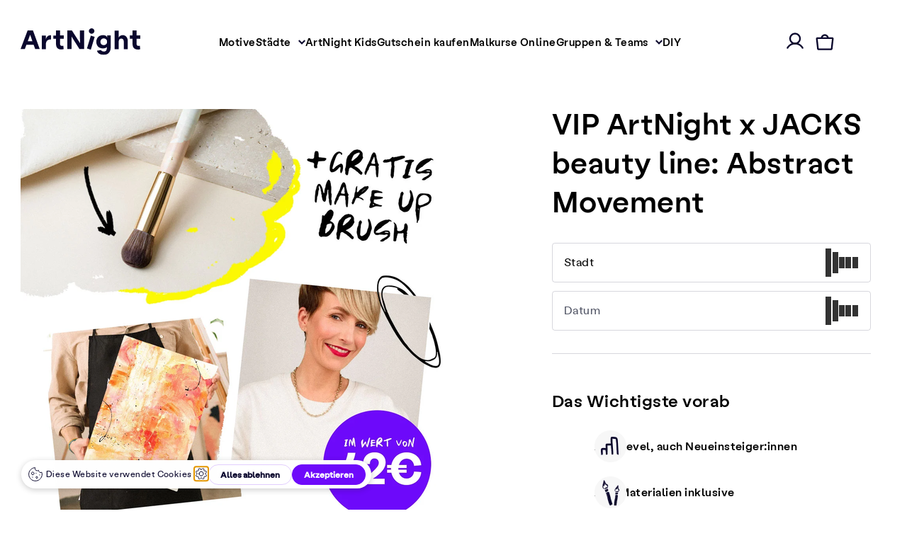

--- FILE ---
content_type: text/html
request_url: https://www.artnight.com/motiv/vip-artnight-x-jacks-beauty-line-abstract-movement-malen-2002167/
body_size: 31830
content:
<!DOCTYPE html><html  lang="de"><head>
      <script async type="text/javascript" src="https://app.getterms.io/cookie-consent/embed/ac08a551-cdd4-4146-bd12-e97b31cfb8ed/de"></script>
    <script>
        window.dataLayer = window.dataLayer || [];
        window.gtag =  function() { dataLayer.push(arguments); }
        // Set all consent categories to "denied" by default.
        window.gtag("consent", "default", {
          'ad_storage': 'denied',
          'ad_user_data': 'denied',
          'ad_personalization': 'denied',
          'analytics_storage': 'denied',
          'personalization_storage': 'denied',
          'functionality_storage': 'granted',
          'security_storage': 'granted'
        });
      </script><meta charset="utf-8"><meta name="viewport" content="width=device-width, initial-scale=1"><title>ArtNight: VIP ArtNight x JACKS beauty line: Abstract Movement Malkurs</title><link rel="preconnect" href="//www.facebook.com"><link rel="preconnect" href="//www.google-analytics.com"><link rel="preconnect" href="//www.googletagmanager.com"><link rel="preconnect" href="//script.hotjar.com"><link rel="preconnect" href="//static.hotjar.com"><link rel="preconnect" href="//ct.pinterest.com"><link rel="preconnect" href="//a.storyblok.com"><link rel="preconnect" href="//app.storyblok.com"><link rel="preconnect" href="//analytics.tiktok.com"><link rel="stylesheet" href="/_nuxt/entry.ByVJZC-Z.css" crossorigin><link rel="stylesheet" href="/_nuxt/default.s6wat7yd.css" crossorigin><link rel="stylesheet" href="/_nuxt/SHeader.DJ3U-n59.css" crossorigin><link rel="stylesheet" href="/_nuxt/FooterV2.Btjpy_Mv.css" crossorigin><link rel="stylesheet" href="/_nuxt/SMenu.DmzLcXGw.css" crossorigin><link rel="stylesheet" href="/_nuxt/Sidebar.Bs2eZ_Y7.css" crossorigin><link rel="stylesheet" href="/_nuxt/CityList.vWmn0qq6.css" crossorigin><link rel="stylesheet" href="/_nuxt/Input.CAX_bGYD.css" crossorigin><link rel="stylesheet" href="/_nuxt/SocialBar.LchjCyJ0.css" crossorigin><link rel="stylesheet" href="/_nuxt/SMenuItem.BVI3yjUD.css" crossorigin><link rel="stylesheet" href="/_nuxt/CityAndDateSelect.DpHmsERa.css" crossorigin><link rel="stylesheet" href="/_nuxt/Modal.CoqWMdsk.css" crossorigin><link rel="stylesheet" href="/_nuxt/CrossFadeTransition.u1pQtG83.css" crossorigin><link rel="stylesheet" href="/_nuxt/ProductDetails.B1cbie4s.css" crossorigin><link rel="stylesheet" href="/_nuxt/ProductDetailsSkeleton.CHKyJvEk.css" crossorigin><link rel="stylesheet" href="/_nuxt/SLayoutRow.Uk-ta9kV.css" crossorigin><link rel="stylesheet" href="/_nuxt/SSection.CpeL4UIR.css" crossorigin><link rel="stylesheet" href="/_nuxt/SSectionColumn.B_BoRr5U.css" crossorigin><link rel="stylesheet" href="/_nuxt/ProductSections.Cgwsoilg.css" crossorigin><link rel="stylesheet" href="/_nuxt/ImageSkeleton.BHYll-vL.css" crossorigin><link rel="stylesheet" href="/_nuxt/ProductName.PFPqlMPy.css" crossorigin><link rel="stylesheet" href="/_nuxt/EventDateCity.C8QlmSl6.css" crossorigin><link rel="stylesheet" href="/_nuxt/EventShortInfo.DoxkzrZI.css" crossorigin><link rel="stylesheet" href="/_nuxt/AddToCart.DzFebYZc.css" crossorigin><link rel="stylesheet" href="/_nuxt/EventLongInfo.DORAL9fA.css" crossorigin><link rel="stylesheet" href="/_nuxt/EventDescription.CaEoqIyz.css" crossorigin><link rel="stylesheet" href="/_nuxt/EventHost.B8UcROWM.css" crossorigin><link rel="stylesheet" href="/_nuxt/EventVenue.ClWL5H_p.css" crossorigin><link rel="stylesheet" href="/_nuxt/flicking.D7AKrRZw.css" crossorigin><link rel="stylesheet" href="/_nuxt/pagination.BbhAwGy8.css" crossorigin><link rel="stylesheet" href="/_nuxt/WebShare.BmEy8YjY.css" crossorigin><link rel="stylesheet" href="/_nuxt/Gallery.Cqp4sfw8.css" crossorigin><link rel="stylesheet" href="/_nuxt/useLightBox.21qaKg6h.css" crossorigin><link rel="stylesheet" href="/_nuxt/Spinner.8J3gM0mX.css" crossorigin><link rel="stylesheet" href="/_nuxt/Select.0J5EAN0_.css" crossorigin><link rel="stylesheet" href="/_nuxt/EventFeatures.b2I26iPF.css" crossorigin><link rel="stylesheet" href="/_nuxt/TransitionExpand.CkTNAIjM.css" crossorigin><link rel="modulepreload" as="script" crossorigin href="/_nuxt/V0yQ5eed.js"><link rel="modulepreload" as="script" crossorigin href="/_nuxt/DImpcg9b.js"><link rel="modulepreload" as="script" crossorigin href="/_nuxt/Bp8ae_Jp.js"><link rel="modulepreload" as="script" crossorigin href="/_nuxt/Bl5GqPUK.js"><link rel="modulepreload" as="script" crossorigin href="/_nuxt/R-SFNNGN.js"><link rel="modulepreload" as="script" crossorigin href="/_nuxt/CLHZ9L4m.js"><link rel="modulepreload" as="script" crossorigin href="/_nuxt/5DaEaL61.js"><link rel="modulepreload" as="script" crossorigin href="/_nuxt/C6kshCGw.js"><link rel="modulepreload" as="script" crossorigin href="/_nuxt/B48USvEJ.js"><link rel="modulepreload" as="script" crossorigin href="/_nuxt/Of1fSwKe.js"><link rel="modulepreload" as="script" crossorigin href="/_nuxt/u7P5T25h.js"><link rel="modulepreload" as="script" crossorigin href="/_nuxt/Cljbp8A9.js"><link rel="modulepreload" as="script" crossorigin href="/_nuxt/DxtwaxYv.js"><link rel="modulepreload" as="script" crossorigin href="/_nuxt/B-m0AOzW.js"><link rel="modulepreload" as="script" crossorigin href="/_nuxt/d9saF745.js"><link rel="modulepreload" as="script" crossorigin href="/_nuxt/CTcmI_HY.js"><link rel="modulepreload" as="script" crossorigin href="/_nuxt/CF30Q2kS.js"><link rel="modulepreload" as="script" crossorigin href="/_nuxt/CUUEodk6.js"><link rel="modulepreload" as="script" crossorigin href="/_nuxt/MEbWaUTD.js"><link rel="modulepreload" as="script" crossorigin href="/_nuxt/Cg6x6sQc.js"><link rel="modulepreload" as="script" crossorigin href="/_nuxt/mBsG1BA3.js"><link rel="modulepreload" as="script" crossorigin href="/_nuxt/BtnTR56R.js"><link rel="modulepreload" as="script" crossorigin href="/_nuxt/DgKiDUpG.js"><link rel="modulepreload" as="script" crossorigin href="/_nuxt/DvMRlu20.js"><link rel="modulepreload" as="script" crossorigin href="/_nuxt/1r0Oyymf.js"><link rel="modulepreload" as="script" crossorigin href="/_nuxt/n2WZ7X5B.js"><link rel="modulepreload" as="script" crossorigin href="/_nuxt/Cuet7h4I.js"><link rel="modulepreload" as="script" crossorigin href="/_nuxt/DDt0NSwm.js"><link rel="modulepreload" as="script" crossorigin href="/_nuxt/RrLoLed0.js"><link rel="modulepreload" as="script" crossorigin href="/_nuxt/MvdMoyFt.js"><link rel="modulepreload" as="script" crossorigin href="/_nuxt/DBR7TJcv.js"><link rel="modulepreload" as="script" crossorigin href="/_nuxt/ccMTQAyA.js"><link rel="modulepreload" as="script" crossorigin href="/_nuxt/CI7sWpX6.js"><link rel="modulepreload" as="script" crossorigin href="/_nuxt/dCK-wUIx.js"><link rel="modulepreload" as="script" crossorigin href="/_nuxt/BjwZpHOH.js"><link rel="modulepreload" as="script" crossorigin href="/_nuxt/C8LUOjbs.js"><link rel="modulepreload" as="script" crossorigin href="/_nuxt/Qg6CQ693.js"><link rel="modulepreload" as="script" crossorigin href="/_nuxt/0sTDvs14.js"><link rel="modulepreload" as="script" crossorigin href="/_nuxt/CDuv3wWQ.js"><link rel="modulepreload" as="script" crossorigin href="/_nuxt/ChxJq-_o.js"><link rel="modulepreload" as="script" crossorigin href="/_nuxt/DkTIac8j.js"><link rel="modulepreload" as="script" crossorigin href="/_nuxt/z6i3yYTA.js"><link rel="modulepreload" as="script" crossorigin href="/_nuxt/qK23K84N.js"><link rel="modulepreload" as="script" crossorigin href="/_nuxt/CJ_zaRNB.js"><link rel="modulepreload" as="script" crossorigin href="/_nuxt/Bgh5ektW.js"><link rel="modulepreload" as="script" crossorigin href="/_nuxt/CEgANRA8.js"><link rel="modulepreload" as="script" crossorigin href="/_nuxt/CTzfU4bD.js"><link rel="modulepreload" as="script" crossorigin href="/_nuxt/BcQe-05j.js"><link rel="modulepreload" as="script" crossorigin href="/_nuxt/CmitMHmv.js"><link rel="modulepreload" as="script" crossorigin href="/_nuxt/DBIo6vNp.js"><link rel="modulepreload" as="script" crossorigin href="/_nuxt/BIl6m69m.js"><link rel="modulepreload" as="script" crossorigin href="/_nuxt/C5ltVJGg.js"><link rel="modulepreload" as="script" crossorigin href="/_nuxt/BjQ2XUzX.js"><link rel="modulepreload" as="script" crossorigin href="/_nuxt/Dlnj7iwc.js"><link rel="modulepreload" as="script" crossorigin href="/_nuxt/NR4XhlGN.js"><link rel="modulepreload" as="script" crossorigin href="/_nuxt/BcHhN4rY.js"><link rel="modulepreload" as="script" crossorigin href="/_nuxt/B88uZslw.js"><link rel="modulepreload" as="script" crossorigin href="/_nuxt/CMWvOB42.js"><link rel="modulepreload" as="script" crossorigin href="/_nuxt/BWPlnnIy.js"><link rel="modulepreload" as="script" crossorigin href="/_nuxt/CES6ic7L.js"><link rel="modulepreload" as="script" crossorigin href="/_nuxt/urNGB5Iy.js"><link rel="modulepreload" as="script" crossorigin href="/_nuxt/DPrYHcSZ.js"><link rel="modulepreload" as="script" crossorigin href="/_nuxt/CefVFf6l.js"><link rel="modulepreload" as="script" crossorigin href="/_nuxt/BK_4DGz8.js"><link rel="modulepreload" as="script" crossorigin href="/_nuxt/3FKBCQmd.js"><link rel="preload" as="fetch" fetchpriority="low" crossorigin="anonymous" href="/_nuxt/builds/meta/d0187045-9c85-4b15-be73-403a8b6e13f7.json"><link rel="prefetch" as="image" type="image/svg+xml" href="/_nuxt/scribble-circle-small.D_n2mA6U.svg"><meta name="description" content="Malen mit ArtNight: Das VIP ArtNight x JACKS beauty line: Abstract Movement motiv in über 60 Städten in Deutschland & Österreich erhältlich"><meta name="p:domain_verify" content="164500c0110929e6c2b81d64ff487571"><meta name="robots" content="index, follow"><link rel="canonical" href="https://www.artnight.com/motiv/vip-artnight-x-jacks-beauty-line-abstract-movement-malen-2002167"><meta property="og:title" content="ArtNight: VIP ArtNight x JACKS beauty line: Abstract Movement Malkurs"><meta property="og:description" content="Malen mit ArtNight: Das VIP ArtNight x JACKS beauty line: Abstract Movement motiv in über 60 Städten in Deutschland & Österreich erhältlich"><meta property="og:image" content="https://pimcore-admin.ournights.rocks/upload/9634/image-thumb__9634__standardImage/artnight-x-jacks-corporation-asset-4189075.png"><meta name="twitter:title" content="ArtNight: VIP ArtNight x JACKS beauty line: Abstract Movement Malkurs"><meta name="twitter:description" content="Malen mit ArtNight: Das VIP ArtNight x JACKS beauty line: Abstract Movement motiv in über 60 Städten in Deutschland & Österreich erhältlich"><meta name="twitter:image" content="https://pimcore-admin.ournights.rocks/upload/9634/image-thumb__9634__standardImage/artnight-x-jacks-corporation-asset-4189075.png"><meta name="twitter:card" content="summary"><link rel="icon" type="image/png" href="/favicon--AN.png"><link rel="manifest" href="/manifest.webmanifest"><meta property="og:type" content="website"><meta property="og:url" content="https://www.artnight.com/motiv/vip-artnight-x-jacks-beauty-line-abstract-movement-malen-2002167"><meta property="og:site_name" content="ArtNight"><meta property="og:locale" content="de_DE"><script type="application/ld+json">{"@context":"https://schema.org","@type":"Product","name":"VIP ArtNight x JACKS beauty line: Abstract Movement","image":["https://pimcore-admin.ournights.rocks/upload/9635/image-thumb__9635__standardImage/artnight-x-jacks-corporation-asset-2218525.png","https://pimcore-admin.ournights.rocks/upload/9634/image-thumb__9634__standardImage/artnight-x-jacks-corporation-asset-4189075.png","https://pimcore-admin.ournights.rocks/upload/9576/image-thumb__9576__standardImage/vip-jacks_abstrakt-motion143186.png","https://pimcore-admin.ournights.rocks/upload/9575/image-thumb__9575__standardImage/artnight-malkurs-closeuo-paint650058.png","https://pimcore-admin.ournights.rocks/upload/9578/image-thumb__9578__standardImage/abstract-an-event-impression706798.png","https://pimcore-admin.ournights.rocks/upload/9730/image-thumb__9730__standardImage/jacks-rohling-abstrakr-malen989064.png"],"description":"Erlebe eine ArtNight voller Schönheit und Individualität. Genau dafür stehen die Produkte von JACKS beauty line und wir haben diese Werte gemeinsam in ein einzigartiges, abstraktes Kunstwerk transportiert.Dein Goodie: du erhältst einen Gutschein für den #12 Foundationpinsel von JACKS beauty line im Wert von 42 €In Anlehnung an den künstlerischen Entstehungsprozess der #12 Foundationpinsel von JACKS beauty line erstellst du in dieser ArtNight ein individuelles Farbkonzept, welches dich und deine Persönlichkeit widerspiegelt. Durch den Einsatz von Spachtel und großem Pinsel erhält dein Bild eine ausdrucksstarke Struktur, welche durch die Verwendung von Kontrastfarben noch verstärkt wird.Das Besondere bei dieser ArtNight ist, dass wir die Rohlinge der #12 Foundationpinsel als Kunstwerkzeug nutzen und diese, ähnlich wie bei der kreativen Pinselherstellung von JACKS beauty line, mit der Rolltechnik einsetzen. So schaffst du jede Menge individuelle, künstlerische Highlights, welche deinem Kunstwerk durch das abschließende „Sprenkeln“ ein perfektes Finish geben.Jacks beauty line setzt auf saubere Inhaltsstoffe, wirksame Formulierungen und schöne, handgefertigte Produkte, die man gerne jeden Tag benutzen möchte. JACKS beauty line ist für alle, die Spaß am Make-up und schönen, nachhaltigen Dingen haben oder davon inspiriert werden möchten. Als Female-Founder-Unternehmen von&nbsp;Miriam Jacks gegründet, steht die Brand für vegane Beauty-Produkte und Make-up-Pinsel, die einfach in ihrer Handhabung und dabei gut zur Haut sind. Alle Make-up-Pinsel&nbsp;sind vegan, werden mit Liebe in einem Berliner Atelier von Hand bemalt und anschließend in höchster Qualität in einer deutschen Pinselmanufaktur fertiggestellt.","brand":{"@type":"Brand","name":"Artnight"},"offers":{"@type":"Offer","price":59,"priceCurrency":"EUR"}}</script><script type="module" src="/_nuxt/V0yQ5eed.js" crossorigin></script>
    <script type="text/javascript">
    (function() {
        function loadHotjar() {
            (function(h,o,t,j,a,r){
                h.hj=h.hj||function(){(h.hj.q=h.hj.q||[]).push(arguments)};
                h._hjSettings={hjid:1573600,hjsv:6};
                a=o.getElementsByTagName('head')[0];
                r=o.createElement('script');r.async=1;
                r.src=t+h._hjSettings.hjid+j+h._hjSettings.hjsv;
                a.appendChild(r);
            })(window,document,'https://static.hotjar.com/c/hotjar-','.js?sv=');
        }
    
        // Function to handle user interaction
        function userInteractionHandler() {
            loadHotjar();
            window.removeEventListener('scroll', userInteractionHandler);
            window.removeEventListener('click', userInteractionHandler);
        }
    
        window.addEventListener('scroll', userInteractionHandler);
        window.addEventListener('click', userInteractionHandler);
    })();
    </script>    
  </head><body><div id="__nuxt"><div class="default-layout" data-v-cc0cf7fb><div class="default-layout__notification-container" data-v-cc0cf7fb><span data-v-cc0cf7fb></span></div><div class="default-layout__header-container" data-v-cc0cf7fb><header class="app-header--wrapper" aria-label="ArtNight Hauptnavigation" data-v-cc0cf7fb data-v-1ee02df0><div class="app-header-scroll-anchor" data-v-1ee02df0></div><div class="app-header padding-to-lg" data-v-1ee02df0><div class="container" data-v-1ee02df0><div class="row" data-v-1ee02df0><div class="col-xs-6 col-sm-3 col-md-2" data-v-1ee02df0><a href="/" class="app-header__logo-link" aria-label="ArtNight Logo" data-v-1ee02df0><img onerror="this.setAttribute(&#39;data-error&#39;, 1)" alt="ArtNight Logo Bild" loading="lazy" decoding="auto" data-nuxt-img srcset="https://www.artnight.com/cdn-cgi/image/quality=70,width=undefined,height=undefined,format=svg,fit=cover/https://a.storyblok.com/f/112921/x/e0611e2bc3/logo.svg 1x" data-testid="nuxtTransformImageTestid" class="app-header__logo" is-map="false" fetchpriority="auto" data-v-1ee02df0 src="https://www.artnight.com/cdn-cgi/image/quality=70,width=undefined,height=undefined,format=svg,fit=cover/https://a.storyblok.com/f/112921/x/e0611e2bc3/logo.svg"></a></div><div class="col-xs-6 col-sm-9 col-md-10 app-header__menu" data-v-1ee02df0><nav aria-label="ArtNight Hauptmenü" data-v-1ee02df0 data-v-bb444ffc><ul class="n-menu" data-v-bb444ffc><!--[--><li class="n-menu-item n-menu-item--visible-on n-menu-item--visible-on--lg n-menu-item--visible-on--sm n-menu-item--visible-on--md n-menu-item--visible-on--xs" data-testid="motive-menu" id="-list--motive-menu" data-v-bb444ffc data-v-bb62f7a1><!----><!----><a href="/motiv" class="n-menu-item__link" id="--motive-menu" data-v-bb62f7a1>Motive</a></li><li class="n-menu-item n-menu-item--visible-on n-menu-item--visible-on--xs n-menu-item--visible-on--sm n-menu-item--visible-on--md n-menu-item--visible-on--lg" data-testid="city-menu" id="-list--city-menu" data-v-bb444ffc data-v-bb62f7a1><i class="n-menu-item__mouse-trap" data-v-bb62f7a1></i><!----><!--[--><a id="--city-menu" rel="noopener" href="#" class="n-menu-item__link n-menu-item__link--dropdown" data-v-bb62f7a1>Städte</a><!----><!--]--></li><li class="n-menu-item n-menu-item--visible-on n-menu-item--visible-on--xs n-menu-item--visible-on--sm n-menu-item--visible-on--lg n-menu-item--visible-on--md" data-testid id="-list--kids-menu" data-v-bb444ffc data-v-bb62f7a1><!----><!----><a href="/malen-mit-kindern" class="n-menu-item__link" id="--kids-menu" data-v-bb62f7a1>ArtNight Kids</a></li><li class="n-menu-item n-menu-item--visible-on n-menu-item--visible-on--sm n-menu-item--visible-on--md n-menu-item--visible-on--lg n-menu-item--visible-on--xs" data-testid="gutschein-voucher-menu" id="-list--gutschein-voucher-menu" data-v-bb444ffc data-v-bb62f7a1><!----><!----><a href="/malkurs-gutschein" class="n-menu-item__link" id="--gutschein-voucher-menu" data-v-bb62f7a1>Gutschein kaufen</a></li><li class="n-menu-item n-menu-item--visible-on n-menu-item--visible-on--lg n-menu-item--visible-on--sm n-menu-item--visible-on--md n-menu-item--visible-on--xs" data-testid id="-list--malkurse-online-menu" data-v-bb444ffc data-v-bb62f7a1><!----><!----><a href="/online-events" class="n-menu-item__link" id="--malkurse-online-menu" data-v-bb62f7a1>Malkurse Online</a></li><li class="n-menu-item n-menu-item--visible-on n-menu-item--visible-on--xs n-menu-item--visible-on--sm n-menu-item--visible-on--md n-menu-item--visible-on--lg" data-testid id="-list--privat-menu-dropdown" data-v-bb444ffc data-v-bb62f7a1><i class="n-menu-item__mouse-trap" data-v-bb62f7a1></i><!----><!--[--><a id="--privat-menu-dropdown" rel="noopener" href="#" class="n-menu-item__link n-menu-item__link--dropdown" data-v-bb62f7a1>Gruppen &amp; Teams</a><!----><!--]--></li><li class="n-menu-item n-menu-item--visible-on n-menu-item--visible-on--md n-menu-item--visible-on--lg" data-testid="desktop-handwerk-menu" id="-list--desktop-handwerk-menu" data-v-bb444ffc data-v-bb62f7a1><!----><!----><a href="/motiv?themeCategories_uuid=457c4347-8df8-5b8a-8da9-24860d52dada" class="n-menu-item__link" id="--desktop-handwerk-menu" data-v-bb62f7a1>DIY</a></li><li class="n-menu-item n-menu-item--visible-on n-menu-item--visible-on--xs n-menu-item--visible-on--sm" data-testid id="-list--" data-v-bb444ffc data-v-bb62f7a1><!----><!----><a href="/motiv?themeCategories_uuid=457c4347-8df8-5b8a-8da9-24860d52dada" class="n-menu-item__link" id="--" data-v-bb62f7a1>DIY</a></li><li class="n-menu-item n-menu-item--visible-on n-menu-item--visible-on--xs n-menu-item--visible-on--sm" data-testid id="-list--experience-menu" data-v-bb444ffc data-v-bb62f7a1><i class="n-menu-item__mouse-trap" data-v-bb62f7a1></i><!----><!--[--><a id="--experience-menu" rel="noopener" href="#" class="n-menu-item__link n-menu-item__link--dropdown" data-v-bb62f7a1>Erlebnis</a><!----><!--]--></li><li class="n-menu-item n-menu-item--visible-on n-menu-item--visible-on--xs n-menu-item--visible-on--sm" data-testid id="-list--retreat-menu" data-v-bb444ffc data-v-bb62f7a1><!----><!----><a href="/retreat/artnight-retreats" class="n-menu-item__link" id="--retreat-menu" data-v-bb62f7a1>ArtNight Retreats</a></li><li class="n-menu-item n-menu-item--visible-on n-menu-item--visible-on--xs n-menu-item--visible-on--sm" data-testid="mob-ticketumbuchung-menu" id="-list--mob-ticketumbuchung-menu" data-v-bb444ffc data-v-bb62f7a1><!----><!----><a href="/ticketumbuchung" class="n-menu-item__link" id="--mob-ticketumbuchung-menu" data-v-bb62f7a1>Ticketumbuchung</a></li><!--]--></ul></nav><div class="app-header__menu-icons" data-v-1ee02df0><button class="app-header__user button-no-style" id="user-icon" aria-label="Benutzerkonto" data-v-1ee02df0><svg width="28" height="28" viewBox="0 0 28 28" fill="none" xmlns="http://www.w3.org/2000/svg" class="app-header__user-icon" aria-label="Benutzerkonto" data-v-1ee02df0><path fill-rule="evenodd" clip-rule="evenodd" d="M14.0002 4.66634C10.7785 4.66634 8.16683 7.27801 8.16683 10.4997C8.16683 13.7213 10.7785 16.333 14.0002 16.333C17.2218 16.333 19.8335 13.7213 19.8335 10.4997C19.8335 7.27801 17.2218 4.66634 14.0002 4.66634ZM5.8335 10.4997C5.8335 5.98935 9.48984 2.33301 14.0002 2.33301C18.5105 2.33301 22.1668 5.98935 22.1668 10.4997C22.1668 15.01 18.5105 18.6663 14.0002 18.6663C9.48984 18.6663 5.8335 15.01 5.8335 10.4997Z" fill="#0A072D"></path><path fill-rule="evenodd" clip-rule="evenodd" d="M14.0002 18.6663C12.0545 18.6663 10.143 19.1783 8.45782 20.1509C6.77263 21.1236 5.37306 22.5225 4.39971 24.2073C4.07738 24.7652 3.36381 24.9562 2.80589 24.6338C2.24798 24.3115 2.057 23.5979 2.37932 23.04C3.55751 21.0007 5.25162 19.3073 7.29146 18.13C9.3313 16.9527 11.645 16.333 14.0002 16.333C16.3554 16.333 18.6692 16.9528 20.709 18.1302C22.7488 19.3075 24.4429 21.0009 25.621 23.0403C25.9433 23.5982 25.7523 24.3118 25.1944 24.6341C24.6365 24.9564 23.9229 24.7654 23.6006 24.2075C22.6273 22.5227 21.2277 21.1237 19.5426 20.1511C17.8574 19.1784 15.9459 18.6664 14.0002 18.6663Z" fill="#0A072D"></path></svg></button><div class="app-header__cart app-header__cart--valid" style="--cart-quantity: 0" data-v-1ee02df0><button class="app-header__cart button-no-style" tabindex="0" id="cart-icon" aria-label="Warenkorb" data-v-1ee02df0><svg width="26" height="23" viewBox="0 0 26 23" fill="none" xmlns="http://www.w3.org/2000/svg" class="app-header__cart-icon" aria-label="Warenkorb" data-v-1ee02df0><path fill-rule="evenodd" clip-rule="evenodd" d="M2.92857 7.04159L4.41931 20.4583H21.5809L23.0716 7.04159H2.92857ZM1.76951 4.886C2.03166 4.76882 2.31557 4.70825 2.6027 4.70825H23.3975C23.6846 4.70825 23.9685 4.76882 24.2307 4.886C24.4928 5.00318 24.7273 5.17433 24.9188 5.38829C25.1103 5.60224 25.2545 5.85419 25.342 6.12766C25.4295 6.40113 25.4584 6.68999 25.4267 6.97538L23.8711 20.9754C23.8156 21.4748 23.578 21.9361 23.2036 22.2712C22.8292 22.6063 22.3444 22.7916 21.8419 22.7916H4.15826C3.65582 22.7916 3.17101 22.6063 2.79663 22.2712C2.42224 21.9361 2.18456 21.4748 2.12908 20.9754L0.573523 6.97538L1.73286 6.84657L0.573523 6.97538C0.541814 6.69 0.570658 6.40114 0.658172 6.12766C0.745685 5.85418 0.8899 5.60224 1.0814 5.38829C1.2729 5.17433 1.50737 5.00318 1.76951 4.886Z" fill="#0A072D"></path><path fill-rule="evenodd" clip-rule="evenodd" d="M13.0002 2.66659C12.1493 2.66659 11.3332 3.00461 10.7315 3.60628C10.1298 4.20796 9.79183 5.02402 9.79183 5.87492C9.79183 6.51925 9.26949 7.04159 8.62516 7.04159C7.98083 7.04159 7.4585 6.51925 7.4585 5.87492C7.4585 4.40518 8.04235 2.99563 9.08161 1.95637C10.1209 0.917104 11.5304 0.333252 13.0002 0.333252C14.4699 0.333252 15.8794 0.917104 16.9187 1.95637C17.958 2.99563 18.5418 4.40518 18.5418 5.87492C18.5418 6.51925 18.0195 7.04159 17.3752 7.04159C16.7308 7.04159 16.2085 6.51925 16.2085 5.87492C16.2085 5.02402 15.8705 4.20796 15.2688 3.60628C14.6671 3.00461 13.8511 2.66659 13.0002 2.66659Z" fill="#0A072D"></path></svg></button></div><button class="app-header__burger button-no-style" name="Burger Icon" aria-label="burger menu" data-v-1ee02df0><svg width="22" height="18" viewBox="0 0 22 18" fill="none" xmlns="http://www.w3.org/2000/svg" aria-label="burger menu" data-v-1ee02df0><path fill-rule="evenodd" clip-rule="evenodd" d="M0.208344 9.00016C0.208344 8.35583 0.730678 7.8335 1.37501 7.8335H20.625C21.2693 7.8335 21.7917 8.35583 21.7917 9.00016C21.7917 9.6445 21.2693 10.1668 20.625 10.1668H1.37501C0.730678 10.1668 0.208344 9.6445 0.208344 9.00016Z" fill="#0A072D"></path><path fill-rule="evenodd" clip-rule="evenodd" d="M0.208344 2.00016C0.208344 1.35583 0.730678 0.833496 1.37501 0.833496H20.625C21.2693 0.833496 21.7917 1.35583 21.7917 2.00016C21.7917 2.6445 21.2693 3.16683 20.625 3.16683H1.37501C0.730678 3.16683 0.208344 2.6445 0.208344 2.00016Z" fill="#0A072D"></path><path fill-rule="evenodd" clip-rule="evenodd" d="M0.208344 16.0002C0.208344 15.3558 0.730678 14.8335 1.37501 14.8335H20.625C21.2693 14.8335 21.7917 15.3558 21.7917 16.0002C21.7917 16.6445 21.2693 17.1668 20.625 17.1668H1.37501C0.730678 17.1668 0.208344 16.6445 0.208344 16.0002Z" fill="#0A072D"></path></svg></button></div></div></div></div></div><aside class="n-sidebar n-sidebar--left" data-v-1ee02df0 data-v-21b461d6><div class="n-sidebar__inner" data-v-21b461d6><header class="n-sidebar__header" data-v-21b461d6><i class="n-sidebar__header__logo" style="--logo-black: url(https://a.storyblok.com/f/112921/x/e0611e2bc3/logo.svg)" data-v-21b461d6></i><button class="n-sidebar__header__close" aria-label="Schließen" data-v-21b461d6><svg xmlns="http://www.w3.org/2000/svg" viewBox="0 0 24 23.762" class="n-sidebar__header__close__icon" data-v-21b461d6><g id="Closing_X" data-name="Closing X" transform="translate(0 0)"><g id="Group_279" data-name="Group 279" transform="translate(0 0.178)"><path id="Path_188" data-name="Path 188" class="cls-2" d="M19.485,21.389a1.71,1.71,0,0,1-1.248-.535c-2.2-2.2-3.327-3.386-4.4-4.515S11.7,14.082,9.564,11.884c-2.2-2.2-3.267-3.149-4.455-4.218S2.733,5.528.535,3.33a1.722,1.722,0,0,1,0-2.5,1.723,1.723,0,0,1,2.5,0c2.2,2.2,3.267,3.149,4.455,4.218s2.376,2.139,4.574,4.337,3.327,3.386,4.4,4.515c1.01,1.129,2.139,2.257,4.277,4.455a1.722,1.722,0,0,1,0,2.5A1.618,1.618,0,0,1,19.485,21.389Z" transform="translate(0 -0.3)"></path></g><g id="Group_280" data-name="Group 280" transform="translate(0.059 0)"><path id="Path_189" data-name="Path 189" class="cls-2" d="M1.882,21.089a1.71,1.71,0,0,1-1.248-.535,1.722,1.722,0,0,1,0-2.5C2.892,15.8,4.08,14.733,5.209,13.723,6.4,12.653,7.466,11.644,9.664,9.446S12.932,6.119,14,4.99,16.2,2.733,18.4.535a1.722,1.722,0,0,1,2.5,0,1.722,1.722,0,0,1,0,2.5c-2.2,2.2-3.267,3.327-4.337,4.455s-2.2,2.257-4.4,4.455C9.9,14.2,8.714,15.267,7.585,16.337,6.4,17.406,5.328,18.416,3.13,20.614A1.917,1.917,0,0,1,1.882,21.089Z" transform="translate(-0.1 0)"></path></g></g></svg></button></header><!--[--><!----><!--]--></div><button class="n-sidebar__overlay" aria-label="Schließen" data-v-21b461d6></button></aside></header></div><main class="default-layout__main" data-v-cc0cf7fb><!--[--><!----><!----><div><div class="transition-container" style="min-height:auto;" aria-busy="false" aria-live="polite" role="status" data-v-07939708><div class="transition-content--visible transition-content" aria-hidden="false" data-v-07939708><!--[--><div class="container product-details" id="product" data-v-11668de8><div class="n-layout-row" style="--background-layout-row-color:transparent;--background-layout-row-opacity:1;" data-v-11668de8 data-v-96ed703c><!--[--><div class="n-section n-section--no-divider n-section--fluid product-details__section-wrap" style="" data-v-11668de8 data-v-51e4e422><div class="n-section__components" style="--columns:12;--columns-gap-sm:0px 0px;--columns-gap-md:50px 50px;--columns-gap-lg:150px 150px;--background-color:transparent;" data-v-51e4e422><!--[--><div class="n-section-column product-details__left-side" style="--column-size--sm:12;--column-size--md:6;--column-size--lg:5;--max-width:100%;--background:transparent;--border-radius:0px;--badge-bg-color:transparent;--badge-width:0px;--background-section-column-color:transparent;--background-section-column-opacity:1;" data-v-11668de8 data-v-369ad803><!----><!--[--><div class="transition-container" style="min-height:auto;" aria-busy="false" aria-live="polite" role="status" data-v-11668de8 data-v-07939708><div class="transition-content--visible transition-content" aria-hidden="false" data-v-07939708><!--[--><div class="h-100" data-v-11668de8 data-v-38520d79><!--[--><div class="event-image" style="" data-v-38520d79><div class="gallery" data-v-5ad32e32><!--[--><div class="gallery__first-image" data-v-5ad32e32><img onerror="this.setAttribute(&#39;data-error&#39;, 1)" width="600" height="600" alt="VIP ArtNight x JACKS beauty line: Abstract Movement" loading="eager" decoding="auto" data-nuxt-img sizes="(max-width: 768px) 560px, (max-width: 1024px) 960px, 640px" srcset="https://www.artnight.com/cdn-cgi/image/quality=100,width=600,height=undefined,format=webp,fit=cover/https://pimcore-admin.ournights.rocks/upload/9634/image-thumb__9634__standardImage/artnight-x-jacks-corporation-asset-4189075.webp?quality=70&amp;width=560&amp;height=560&amp;format=webp 560w, https://www.artnight.com/cdn-cgi/image/quality=100,width=600,height=undefined,format=webp,fit=cover/https://pimcore-admin.ournights.rocks/upload/9634/image-thumb__9634__standardImage/artnight-x-jacks-corporation-asset-4189075.webp?quality=70&amp;width=640&amp;height=640&amp;format=webp 640w, https://www.artnight.com/cdn-cgi/image/quality=100,width=600,height=undefined,format=webp,fit=cover/https://pimcore-admin.ournights.rocks/upload/9634/image-thumb__9634__standardImage/artnight-x-jacks-corporation-asset-4189075.webp?quality=70&amp;width=960&amp;height=960&amp;format=webp 960w" data-testid="nuxtTransformImageTestid" is-map="false" fetchpriority="high" aria-label="Main Image VIP ArtNight x JACKS beauty line: Abstract Movement" data-v-5ad32e32 src="https://www.artnight.com/cdn-cgi/image/quality=100,width=600,height=undefined,format=webp,fit=cover/https://pimcore-admin.ournights.rocks/upload/9634/image-thumb__9634__standardImage/artnight-x-jacks-corporation-asset-4189075.webp?quality=70&amp;width=960&amp;height=960&amp;format=webp"></div><!--]--></div></div><!--]--></div><!--]--></div><div class="transition-content transition-content--skeleton" aria-hidden="true" data-v-07939708><!--[--><div class="image-skeleton" role="img" aria-label="Loading image" aria-hidden="true" data-v-11668de8 data-v-afa1f941></div><!--]--></div></div><!--]--></div><div class="n-section-column product-details__right-side" style="--column-size--sm:12;--column-size--md:5;--column-size--lg:4;--max-width:100%;--background:transparent;--border-radius:0px;--badge-bg-color:transparent;--badge-width:0px;--padding-section-column-mobile-top:20px;--padding-section-column-mobile-left:20px;--padding-section-column-mobile-right:20px;--padding-section-column-mobile-bottom:0px;--padding-section-column-tablet-top:20px;--padding-section-column-tablet-left:40px;--padding-section-column-tablet-right:40px;--padding-section-column-tablet-bottom:0px;--background-section-column-color:transparent;--background-section-column-opacity:1;" data-v-11668de8 data-v-369ad803><!----><!--[--><div class="transition-container" style="min-height:800px;" aria-busy="false" aria-live="polite" role="status" data-v-11668de8 data-v-07939708><div class="transition-content--visible transition-content" aria-hidden="false" data-v-07939708><!--[--><div class="h-100" data-v-11668de8 data-v-38520d79><!--[--><div style="" data-v-38520d79 data-v-9051278e><div class="tags" data-v-9051278e><!----><!----></div><h1 class="title" data-testid="productNameTitle" data-v-9051278e>VIP ArtNight x JACKS beauty line: Abstract Movement</h1><!----></div><div class="event-date-city" style="" data-v-38520d79 data-v-796750fc><div class="event-date-city__city" data-v-796750fc><span class="" data-v-796750fc>Stadt</span><div class="spinner spinner--theme-dark" data-testid="spinner" data-v-796750fc data-v-266f0d56><div class="rect1" data-v-266f0d56></div><div class="rect2" data-v-266f0d56></div><div class="rect3" data-v-266f0d56></div><div class="rect4" data-v-266f0d56></div><div class="rect5" data-v-266f0d56></div></div><button class="event-date-city__city--button" style="display:none;" data-v-796750fc>Stadt wählen</button></div><div class="event-date-city__date" data-v-796750fc><span class="event-date-city__date--grey" data-v-796750fc>Datum</span><div class="spinner spinner--theme-dark" data-testid="spinner" data-v-796750fc data-v-266f0d56><div class="rect1" data-v-266f0d56></div><div class="rect2" data-v-266f0d56></div><div class="rect3" data-v-266f0d56></div><div class="rect4" data-v-266f0d56></div><div class="rect5" data-v-266f0d56></div></div><button class="event-date-city__city--button" data-testid="date-button" style="display:none;" data-v-796750fc>Datum wählen</button></div><!----><span data-v-796750fc></span></div><div class="event-features" style="" data-v-38520d79 data-v-b8fb94b4><ul data-v-b8fb94b4><!----><!----><!----><!----></ul></div><div class="add-to-cart" style="display:none;" data-v-38520d79 data-v-d312aefe><!----><div class="add-to-cart__row" data-v-d312aefe><div class="select-wrapper relative add-to-cart__select" data-v-d312aefe data-v-d1e1e906><select name="add-to-cart-select" id="addToCartSelect" class="select-wrapper__layout" autocomplete="off" aria-label="add to cart quantity" data-v-d1e1e906><!----><!--[--><option value="1" selected data-v-d1e1e906>1</option><!--]--></select></div><span data-v-d312aefe></span></div></div><div class="event-long-info" style="" data-v-38520d79 data-v-726e8b57><section class="event-long-info__features" data-v-726e8b57><header data-v-726e8b57><p class="event-long-info__features-heading" data-v-726e8b57>Das Wichtigste vorab</p></header><ul class="event-features" data-v-726e8b57 data-v-ff8f3eee><li class="event-features--level" data-v-ff8f3eee>Alle Level, auch Neueinsteiger:innen</li><!----><li class="event-features--material" data-v-ff8f3eee><span data-v-ff8f3eee>Alle Materialien inklusive</span></li></ul></section></div><section class="event-description" style="" data-v-38520d79 data-v-cd88c435><section class="event-description__section" data-v-cd88c435><header class="event-description__section-heading" data-v-cd88c435></header><div class="event-description__section-text" data-v-cd88c435></div><div class="event-description__section-text styled-lists" data-v-cd88c435><p data-v-cd88c435><small data-v-cd88c435>Quelle des Motivs: Laetitia Rieger <br data-v-cd88c435></small><small data-v-cd88c435>Quelle des Beispielbildes: Realtainment GmbH</small></p></div></section><div data-v-cd88c435 data-v-6335ac98><div data-v-6335ac98><!--[--><details class="event-description__section" data-v-cd88c435><summary class="event-description__section-heading" data-v-cd88c435>Was du lernen wirst</summary><div class="event-description__section-text styled-lists" data-v-cd88c435></div></details><!--]--></div></div><div data-v-cd88c435 data-v-6335ac98><div data-v-6335ac98><!--[--><details class="event-description__section" data-v-cd88c435><summary class="event-description__section-heading" data-v-cd88c435>Was alles dazu gehört</summary><div class="event-description__section-text styled-lists" data-v-cd88c435></div></details><!--]--></div></div></section><!----><!----><div class="n-web-share" data-v-38520d79 data-v-09300f94><span data-v-09300f94></span></div><!--]--></div><!--]--></div><div class="transition-content transition-content--skeleton" aria-hidden="true" data-v-07939708><!--[--><div class="container product-details-skeleton" role="status" aria-label="Loading product details" aria-live="polite" data-v-11668de8 data-v-47004920><div class="product-details-skeleton__content" data-v-47004920><div class="product-details-skeleton__city-select" aria-hidden="true" data-v-47004920><div class="product-details-skeleton__city-select__title" data-v-47004920></div><!--[--><div class="product-details-skeleton__city-select__select" data-v-47004920></div><div class="product-details-skeleton__city-select__select" data-v-47004920></div><!--]--></div><div class="product-details-skeleton__most-important" aria-hidden="true" data-v-47004920><div class="product-details-skeleton__most-important__title" data-v-47004920></div><!--[--><div class="product-details-skeleton__most-important__infos" data-v-47004920></div><div class="product-details-skeleton__most-important__infos" data-v-47004920></div><!--]--></div><div class="product-details-skeleton__what-to-expect" aria-hidden="true" data-v-47004920><div class="product-details-skeleton__what-to-expect__title" data-v-47004920></div><!--[--><div class="product-details-skeleton__what-to-expect__infos" data-v-47004920></div><div class="product-details-skeleton__what-to-expect__infos" data-v-47004920></div><div class="product-details-skeleton__what-to-expect__infos" data-v-47004920></div><!--]--><!--[--><div class="product-details-skeleton__what-to-expect__subtitles" data-v-47004920></div><div class="product-details-skeleton__what-to-expect__subtitles" data-v-47004920></div><!--]--><!--[--><div class="product-details-skeleton__what-to-expect__toggles" data-v-47004920></div><div class="product-details-skeleton__what-to-expect__toggles" data-v-47004920></div><!--]--></div><div class="product-details-skeleton__share" aria-hidden="true" data-v-47004920><div class="product-details-skeleton__share__title" data-v-47004920></div><div class="product-details-skeleton__share__icons" data-v-47004920><!--[--><div class="product-details-skeleton__share__icons__icon" data-v-47004920></div><div class="product-details-skeleton__share__icons__icon" data-v-47004920></div><div class="product-details-skeleton__share__icons__icon" data-v-47004920></div><div class="product-details-skeleton__share__icons__icon" data-v-47004920></div><!--]--></div></div></div></div><!--]--></div></div><!--]--></div><!--]--></div></div><!--]--></div></div><!--]--></div><div class="transition-content transition-content--skeleton" aria-hidden="true" data-v-07939708><!--[--><div class="container product-details-skeleton" role="status" aria-label="Loading product details" aria-live="polite" data-v-47004920><div class="product-details-skeleton__content" data-v-47004920><div class="product-details-skeleton__city-select" aria-hidden="true" data-v-47004920><div class="product-details-skeleton__city-select__title" data-v-47004920></div><!--[--><div class="product-details-skeleton__city-select__select" data-v-47004920></div><div class="product-details-skeleton__city-select__select" data-v-47004920></div><!--]--></div><div class="product-details-skeleton__most-important" aria-hidden="true" data-v-47004920><div class="product-details-skeleton__most-important__title" data-v-47004920></div><!--[--><div class="product-details-skeleton__most-important__infos" data-v-47004920></div><div class="product-details-skeleton__most-important__infos" data-v-47004920></div><!--]--></div><div class="product-details-skeleton__what-to-expect" aria-hidden="true" data-v-47004920><div class="product-details-skeleton__what-to-expect__title" data-v-47004920></div><!--[--><div class="product-details-skeleton__what-to-expect__infos" data-v-47004920></div><div class="product-details-skeleton__what-to-expect__infos" data-v-47004920></div><div class="product-details-skeleton__what-to-expect__infos" data-v-47004920></div><!--]--><!--[--><div class="product-details-skeleton__what-to-expect__subtitles" data-v-47004920></div><div class="product-details-skeleton__what-to-expect__subtitles" data-v-47004920></div><!--]--><!--[--><div class="product-details-skeleton__what-to-expect__toggles" data-v-47004920></div><div class="product-details-skeleton__what-to-expect__toggles" data-v-47004920></div><!--]--></div><div class="product-details-skeleton__share" aria-hidden="true" data-v-47004920><div class="product-details-skeleton__share__title" data-v-47004920></div><div class="product-details-skeleton__share__icons" data-v-47004920><!--[--><div class="product-details-skeleton__share__icons__icon" data-v-47004920></div><div class="product-details-skeleton__share__icons__icon" data-v-47004920></div><div class="product-details-skeleton__share__icons__icon" data-v-47004920></div><div class="product-details-skeleton__share__icons__icon" data-v-47004920></div><!--]--></div></div></div></div><!--]--></div></div></div><span></span><!--]--></main><span data-v-cc0cf7fb></span><div class="default-layout__footer-container" data-v-cc0cf7fb><div class="footer-v2 mt30" role="contentinfo" aria-label="Haupt Fußzeile" data-v-cc0cf7fb data-v-e0eb1def><!--[--><span data-v-e0eb1def></span><div class="footer-v2__city-list" data-v-e0eb1def><div class="city-list" data-v-e0eb1def data-v-85d94f7b><div class="row text-center" data-v-85d94f7b><div class="col-xs-12" role="region" aria-label="Auswahl der Stadt" data-v-85d94f7b><h2 class="ff-bold" data-v-85d94f7b>Malkurse in <button class="button-no-style" data-v-85d94f7b>deiner Nähe <svg id="a" xmlns="http://www.w3.org/2000/svg" viewBox="0 0 23.382 12.973" class="city-list__dropdown-icon" data-v-85d94f7b><path d="M.403,.4C.94-.133,1.811-.133,2.348,.4L11.691,9.676,21.034,.4c.537-.533,1.408-.533,1.945,0,.537,.533,.537,1.398,0,1.931L12.664,12.573c-.537,.533-1.408,.533-1.945,0L.403,2.331C-.134,1.798-.134,.933,.403,.4Z" fill="#6e0afa" fill-rule="evenodd"></path></svg></button></h2></div><section role="dialog" aria-modal="true" aria-label="default-modal city-select-modal Filter Modal" name="modal" data-v-96e823f5><span data-v-96e823f5></span></section></div></div></div><div class="footer-v2__background" style="background-color:#6e0afa;color:#ffffff;background-image:none;background-position:center;background-repeat:no-repeat;background-size:contain;" data-v-e0eb1def><div class="footer-v2__container mt30" data-v-e0eb1def><div class="footer-v2__newsletter" role="region" aria-label="Newsletter Anmeldung" data-v-e0eb1def><div class="footer-v2__info" data-v-e0eb1def><h3 class="footer-v2__info__title" data-v-e0eb1def>Dein 10% Willkommensrabatt</h3><p class="footer-v2__info__text mt10" data-v-e0eb1def></p></div><div class="footer-v2__form" data-v-e0eb1def><form role="form" aria-label="Newsletter Anmeldung Formular" class="formkit-form" id="newsLetterFooter" name="form_1" data-v-e0eb1def><!--[--><div class="art-btn-wrap relative w-100" data-v-e0eb1def data-v-e308c9dc><!--[--><div class="formkit-outer art-input w-100 ff-regular mt10 mb0" data-family="text" data-type="email" data-empty="true" data-suffix-icon-click="true" data-floating-label="true" data-v-e308c9dc><div class="formkit-wrapper"><div class="formkit-inner"><!----><!----><input placeholder autocomplete="email" aria-label class="input-style" type="email" name="email" id="email-footer" aria-required="true"><!----><!----><label class="formkit-label" for="email-footer">E-Mail Adresse <span class="formkit-asterisk">*</span></label></div></div><!----><!----></div><!--]--></div><div class="footer-v2__form__input-submit" data-v-e0eb1def><div class="art-btn-wrap relative w-100" data-v-e0eb1def data-v-e308c9dc><!--[--><div class="formkit-outer art-input w-100 ff-regular undefined" data-family="text" data-type="text" data-empty="true" data-suffix-icon-click="true" data-floating-label="true" data-v-e308c9dc><div class="formkit-wrapper"><div class="formkit-inner"><!----><!----><input placeholder autocomplete="address-level2" aria-label class="input-style" type="text" name="city" id="input_0"><!----><!----><label class="formkit-label" for="input_0">Stadt<!----></label></div></div><!----><!----></div><!--]--></div><span data-v-e0eb1def></span></div><!--]--><!----><!----></form><div class="footer-v2__form__success-container" data-v-e0eb1def><!----></div></div></div><div class="footer-v2__navigation" role="navigation" aria-label="Fußzeile Navigation" data-v-e0eb1def><div class="footer-v2__logos" data-v-e0eb1def><div class="footer-v2__logo-container" data-v-e0eb1def><img onerror="this.setAttribute(&#39;data-error&#39;, 1)" width="200" height="80" alt="Footer ArtNight Logo" loading="lazy" decoding="auto" data-nuxt-img srcset="https://www.artnight.com/cdn-cgi/image/quality=70,width=200,height=80,format=svg,fit=cover/https://a.storyblok.com/f/112921/300x67/897ca5b2af/logo.svg 1x" data-testid="nuxtTransformImageTestid" class="footer-v2__logo-container__logo" is-map="false" fetchpriority="auto" style="width:200px;height:80px;" data-v-e0eb1def src="https://www.artnight.com/cdn-cgi/image/quality=70,width=200,height=80,format=svg,fit=cover/https://a.storyblok.com/f/112921/300x67/897ca5b2af/logo.svg"></div><div class="footer-v2__social-bar app-social-bar" data-v-e0eb1def data-v-70c4e60d><ul data-v-70c4e60d><!--[--><li data-v-70c4e60d><a href="https://www.facebook.com/ArtNight/" target="_blank" aria-label="Facebook" class="app-social-bar__link" data-v-70c4e60d><img onerror="this.setAttribute(&#39;data-error&#39;, 1)" width="24" height="24" alt="Facebook" loading="lazy" decoding="auto" data-nuxt-img srcset="https://www.artnight.com/cdn-cgi/image/quality=70,width=24,height=24,format=svg,fit=cover/https://a.storyblok.com/f/112921/24x24/63e5689a22/fb.svg 1x" data-testid="nuxtTransformImageTestid" is-map="false" fetchpriority="auto" data-v-70c4e60d src="https://www.artnight.com/cdn-cgi/image/quality=70,width=24,height=24,format=svg,fit=cover/https://a.storyblok.com/f/112921/24x24/63e5689a22/fb.svg"></a></li><li data-v-70c4e60d><a href="https://www.instagram.com/artnightevents/" target="_blank" aria-label="Instagram" class="app-social-bar__link" data-v-70c4e60d><img onerror="this.setAttribute(&#39;data-error&#39;, 1)" width="24" height="24" alt="Instagram" loading="lazy" decoding="auto" data-nuxt-img srcset="https://www.artnight.com/cdn-cgi/image/quality=70,width=24,height=24,format=svg,fit=cover/https://a.storyblok.com/f/112921/24x24/f328709da2/ig.svg 1x" data-testid="nuxtTransformImageTestid" is-map="false" fetchpriority="auto" data-v-70c4e60d src="https://www.artnight.com/cdn-cgi/image/quality=70,width=24,height=24,format=svg,fit=cover/https://a.storyblok.com/f/112921/24x24/f328709da2/ig.svg"></a></li><li data-v-70c4e60d><a href="https://www.tiktok.com/@artnightevents" target="_blank" aria-label="TikTok" class="app-social-bar__link" data-v-70c4e60d><img onerror="this.setAttribute(&#39;data-error&#39;, 1)" width="24" height="24" alt="TikTok" loading="lazy" decoding="auto" data-nuxt-img srcset="https://www.artnight.com/cdn-cgi/image/quality=70,width=24,height=24,format=svg,fit=cover/https://a.storyblok.com/f/112921/24x24/3dbee3e1fc/tiktok.svg 1x" data-testid="nuxtTransformImageTestid" is-map="false" fetchpriority="auto" data-v-70c4e60d src="https://www.artnight.com/cdn-cgi/image/quality=70,width=24,height=24,format=svg,fit=cover/https://a.storyblok.com/f/112921/24x24/3dbee3e1fc/tiktok.svg"></a></li><li data-v-70c4e60d><a href="https://www.youtube.com/channel/UCeCRgX6bWt38S1DOekrMLoA" target="_blank" aria-label="YouTube" class="app-social-bar__link" data-v-70c4e60d><img onerror="this.setAttribute(&#39;data-error&#39;, 1)" width="24" height="24" alt="YouTube" loading="lazy" decoding="auto" data-nuxt-img srcset="https://www.artnight.com/cdn-cgi/image/quality=70,width=24,height=24,format=svg,fit=cover/https://a.storyblok.com/f/112921/24x24/1596b48ed6/yt.svg 1x" data-testid="nuxtTransformImageTestid" is-map="false" fetchpriority="auto" data-v-70c4e60d src="https://www.artnight.com/cdn-cgi/image/quality=70,width=24,height=24,format=svg,fit=cover/https://a.storyblok.com/f/112921/24x24/1596b48ed6/yt.svg"></a></li><li data-v-70c4e60d><a href="https://www.pinterest.de/artnight/" target="_blank" aria-label="Pinterest" class="app-social-bar__link" data-v-70c4e60d><img onerror="this.setAttribute(&#39;data-error&#39;, 1)" width="24" height="24" alt="Pinterest" loading="lazy" decoding="auto" data-nuxt-img srcset="https://www.artnight.com/cdn-cgi/image/quality=70,width=24,height=24,format=svg,fit=cover/https://a.storyblok.com/f/112921/579x579/9f50f5ef06/pt.svg 1x" data-testid="nuxtTransformImageTestid" is-map="false" fetchpriority="auto" data-v-70c4e60d src="https://www.artnight.com/cdn-cgi/image/quality=70,width=24,height=24,format=svg,fit=cover/https://a.storyblok.com/f/112921/579x579/9f50f5ef06/pt.svg"></a></li><!--]--></ul></div></div><nav aria-label="ArtNight Kategorien" data-v-e0eb1def><ul class="footer-v2__theme-categories" data-v-e0eb1def><!--[--><li data-v-e0eb1def><a href="/motiv?themeCategories_uuid=e85e0be1-03e7-538e-9581-a5d59250e359" class="footer-v2__link" data-v-e0eb1def>Acryl Malkurse</a></li><li data-v-e0eb1def><a href="/motiv?themeCategories_uuid=102354f8-071a-5d23-9704-b14724887543" class="footer-v2__link" data-v-e0eb1def>Aquarell Workshops</a></li><li data-v-e0eb1def><a href="/malkurs-gutschein" class="footer-v2__link" data-v-e0eb1def>Gutschein Kaufen</a></li><li data-v-e0eb1def><a href="/motiv?themeCategories_uuid=669864c6-6ac1-5423-b9c6-992a1249268b" class="footer-v2__link" data-v-e0eb1def>ArtNight Kids</a></li><li data-v-e0eb1def><a href="/online-events" class="footer-v2__link" data-v-e0eb1def>Online-Malkurse</a></li><li data-v-e0eb1def><a href="/gruppenevents" class="footer-v2__link" data-v-e0eb1def>Privat Gruppen</a></li><!--]--></ul></nav><div class="footer-v2__company mt25" data-v-e0eb1def><div class="mb10" data-v-e0eb1def><p class="footer-v2__list-title" data-v-e0eb1def>Firma</p><nav aria-label="Firmeninformationen" data-v-e0eb1def><ul class="footer-v2__list mt20 mb20" data-v-e0eb1def><!--[--><li class="mb5" data-v-e0eb1def><a href="/ueber-uns" class="footer-v2__link" data-v-e0eb1def>Über uns</a></li><li class="mb5" data-v-e0eb1def><a href="https://artnight-gmbh.jobs.personio.de/" rel="noopener noreferrer" class="footer-v2__link" data-v-e0eb1def>Jobs</a></li><li class="mb5" data-v-e0eb1def><a href="/presse" class="footer-v2__link" data-v-e0eb1def>Presse</a></li><li class="mb5" data-v-e0eb1def><a href="https://artnight-gmbh.jobs.personio.de/job/2429041" rel="noopener noreferrer" class="footer-v2__link" data-v-e0eb1def>Künstler*in werden</a></li><li class="mb5" data-v-e0eb1def><a href="https://artnight-gmbh.jobs.personio.de/job/2429046?language=de&amp;display=de" rel="noopener noreferrer" class="footer-v2__link" data-v-e0eb1def>Location werden</a></li><!--]--></ul></nav></div><div class="footer-v2__support" data-v-e0eb1def><p class="footer-v2__list-title mb10" data-v-e0eb1def>Support</p><nav aria-label="Kundensupport" data-v-e0eb1def><ul class="footer-v2__list mt20 mb20" data-v-e0eb1def><!--[--><li class="footer-v2__list__item mb5" data-v-e0eb1def><a href="/service-chat" class="footer-v2__link" data-v-e0eb1def>Hilfe &amp; Kontakt</a></li><li class="footer-v2__list__item mb5" data-v-e0eb1def><a href="/ticketumbuchung" class="footer-v2__link" data-v-e0eb1def>Umbuchung</a></li><!--]--></ul></nav></div><!----></div></div><div class="footer-v2__legal mt20" aria-label="Rechtliche Informationen" data-v-e0eb1def><p class="footer-v2__legal-title mb10" data-v-e0eb1def>©  Realtainment GmbH | all rights reserved</p><ul class="footer-v2__legal-list" data-v-e0eb1def><!--[--><li class="mb10" data-v-e0eb1def><a href="/agb" class="footer-v2__link" data-v-e0eb1def>AGB</a></li><li class="mb10" data-v-e0eb1def><a href="/datenschutz" class="footer-v2__link" data-v-e0eb1def>Datenschutz</a></li><li class="mb10" data-v-e0eb1def><a href="/impressum" class="footer-v2__link" data-v-e0eb1def>Impressum</a></li><li class="mb10" data-v-e0eb1def><a href="/cookies" class="footer-v2__link" data-v-e0eb1def> Cookie-Einstellungen</a></li><!--]--></ul></div></div></div><!--]--></div></div></div></div><div id="teleports"></div><script type="application/json" data-nuxt-data="nuxt-app" data-ssr="true" id="__NUXT_DATA__">[["ShallowReactive",1],{"data":2,"state":4,"once":12,"_errors":13,"serverRendered":15,"path":16,"pinia":17},["ShallowReactive",3],{},["Reactive",5],{"$snuxt-i18n-meta":6,"$ssite-config":7},{},{"currentLocale":8,"defaultLocale":8,"env":9,"name":10,"url":11},"de","production","storefront","https://www.artnight.com/",["Set"],["ShallowReactive",14],{},true,"/motiv/vip-artnight-x-jacks-beauty-line-abstract-movement-malen-2002167",{"ui":18,"storyblok":24,"seo":1047,"category":1049,"feature-flag":1367,"cart":1369,"checkout":1377,"user":1390,"uiNotification":1431,"themeCategory":1432,"productFilter":1437,"product":1466,"marketing":1522},{"activeElements":19,"state":22},["Ref",20],["Reactive",21],[],{"isWishlistSidebarOpen":23,"isLoginModalOpen":23,"isNewsletterModalOpen":23,"isProductTicketListOpen":23,"isCategoryGridView":15,"isFilterSidebarOpen":23,"isMobileMenuOpen":23,"isAuthSidebarOpen":23,"isLoginComponentVisible":23,"isRegisterComponentVisible":23,"isRegisterConfirmationComponentVisible":23,"isForgotPasswordComponentVisible":23,"isResetPasswordComponentVisible":23,"isLogoutComponentVisible":23,"isCartComponentVisible":23,"isCartSidebarOpen":23},false,{"pageData":25,"pageDataLoading":27,"globalComponents":29},["EmptyRef",26],"null",["EmptyRef",28],"false",["Ref",30],["Reactive",31],{"footer":32,"header":182,"NotificationbarsItems":355,"EventbannersItems":775,"inspirationItems":789},{"_uid":33,"_editable":-1,"socialLinks":34,"sections":72,"logo":156,"bg_image":157,"newsletter_title":167,"newsletter_subtitle":168,"newsletter_city_placeholder":169,"newsletter_cta":170,"newsletter_success_text":171,"newsletter_success_color":172,"newsletter_success_bg_color":176,"newsletter_klaviyo_source":179,"newsletter_klaviyo_list_id":180,"text_color":181},"eaf586e6-7e76-4862-af93-3c3e28a6865d",[35,44,51,58,65],{"name":36,"icon":37,"url":43},"Facebook",{"id":38,"alt":36,"name":39,"focus":39,"title":36,"source":39,"filename":40,"copyright":39,"fieldtype":41,"meta_data":42,"is_external_url":23},62428852942448,"","https://a.storyblok.com/f/112921/24x24/63e5689a22/fb.svg","asset",{"alt":36,"title":36,"source":39,"copyright":39},"https://www.facebook.com/ArtNight/",{"name":45,"icon":46,"url":50},"Instagram",{"id":47,"alt":45,"name":39,"focus":39,"title":45,"source":39,"filename":48,"copyright":39,"fieldtype":41,"meta_data":49,"is_external_url":23},62428852967025,"https://a.storyblok.com/f/112921/24x24/f328709da2/ig.svg",{"alt":45,"title":45,"source":39,"copyright":39},"https://www.instagram.com/artnightevents/",{"name":52,"icon":53,"url":57},"TikTok",{"id":54,"alt":52,"name":39,"focus":39,"title":52,"source":39,"filename":55,"copyright":39,"fieldtype":41,"meta_data":56,"is_external_url":23},62428852934254,"https://a.storyblok.com/f/112921/24x24/3dbee3e1fc/tiktok.svg",{"alt":52,"title":52,"source":39,"copyright":39},"https://www.tiktok.com/@artnightevents",{"name":59,"icon":60,"url":64},"YouTube",{"id":61,"alt":59,"name":39,"focus":39,"title":59,"source":39,"filename":62,"copyright":39,"fieldtype":41,"meta_data":63,"is_external_url":23},62428852995698,"https://a.storyblok.com/f/112921/24x24/1596b48ed6/yt.svg",{"alt":59,"title":59,"source":39,"copyright":39},"https://www.youtube.com/channel/UCeCRgX6bWt38S1DOekrMLoA",{"name":66,"icon":67,"url":71},"Pinterest",{"id":68,"alt":66,"name":39,"focus":39,"title":66,"source":39,"filename":69,"copyright":39,"fieldtype":41,"meta_data":70,"is_external_url":23},62428852942447,"https://a.storyblok.com/f/112921/579x579/9f50f5ef06/pt.svg",{"alt":66,"title":66,"source":39,"copyright":39},"https://www.pinterest.de/artnight/",[73,103,124,136],{"title":39,"key":74,"children":75},"links",[76,81,85,90,95,99],{"name":77,"type":78,"highlighted":23,"id":39,"to":79},"Acryl Malkurse","link",{"path":80},"/motiv?themeCategories_uuid=e85e0be1-03e7-538e-9581-a5d59250e359",{"name":82,"type":78,"highlighted":-1,"id":-1,"to":83},"Aquarell Workshops",{"path":84},"/motiv?themeCategories_uuid=102354f8-071a-5d23-9704-b14724887543",{"name":86,"type":78,"highlighted":23,"id":87,"to":88},"Gutschein Kaufen","gutschein-footer",{"path":89},"/malkurs-gutschein",{"name":91,"type":78,"highlighted":23,"id":92,"to":93},"ArtNight Kids","an-kids-footer",{"path":94},"/motiv?themeCategories_uuid=669864c6-6ac1-5423-b9c6-992a1249268b",{"name":96,"type":78,"highlighted":23,"id":39,"to":97},"Online-Malkurse",{"path":98},"/online-events",{"name":100,"type":78,"highlighted":23,"id":-1,"to":101},"Privat Gruppen",{"path":102},"/gruppenevents",{"title":104,"key":105,"children":106},"Firma","company",[107,111,114,118,121],{"name":108,"type":78,"highlighted":23,"id":-1,"to":109},"Über uns",{"path":110},"/ueber-uns",{"name":112,"type":78,"highlighted":-1,"id":-1,"href":113},"Jobs","https://artnight-gmbh.jobs.personio.de/",{"name":115,"type":78,"highlighted":-1,"id":-1,"to":116},"Presse",{"path":117},"/presse",{"name":119,"type":78,"highlighted":23,"id":-1,"href":120},"Künstler*in werden","https://artnight-gmbh.jobs.personio.de/job/2429041",{"name":122,"type":78,"highlighted":23,"id":-1,"href":123},"Location werden","https://artnight-gmbh.jobs.personio.de/job/2429046?language=de&display=de",{"title":125,"key":126,"children":127},"Support","support",[128,132],{"name":129,"type":78,"highlighted":-1,"id":-1,"to":130},"Hilfe & Kontakt",{"path":131},"/service-chat",{"name":133,"type":78,"highlighted":-1,"id":-1,"to":134},"Umbuchung",{"path":135},"/ticketumbuchung",{"title":137,"key":138,"children":139},"Legal","legal",[140,144,148,152],{"name":141,"type":78,"highlighted":23,"id":39,"to":142},"AGB",{"path":143},"/agb",{"name":145,"type":78,"highlighted":23,"id":39,"to":146},"Datenschutz",{"path":147},"/datenschutz",{"name":149,"type":78,"highlighted":23,"id":39,"to":150},"Impressum",{"path":151},"/impressum",{"name":153,"type":78,"highlighted":23,"id":39,"to":154}," Cookie-Einstellungen",{"path":155},"/cookies","https://a.storyblok.com/f/112921/300x67/897ca5b2af/logo.svg",{"color":158,"plugin":159,"mobileImage":39,"tabletImage":39,"desktopImage":39,"mobileImageSize":160,"tabletImageSize":161,"desktopImageSize":161,"mobileImageWidth":162,"tabletImageWidth":162,"desktopImageWidth":162,"mobileImagePosition":163,"tabletImagePosition":165,"desktopImagePosition":166},"#6e0afa","an-background","contain","cover",null,{"align":164,"justify":164},"center",{"align":164,"justify":164},{"align":164,"justify":164},"Dein 10% Willkommensrabatt","Melde dich für den ArtNight Newsletter an, erhalte 10% Rabatt auf deine erste Buchung und erfahre als Erstes von Angeboten, Neuheiten und Gewinnspielen! 💌\n\nNach der Anmeldung erhältst du eine E-Mail zur Bestätigung. Der Newsletter ist kostenlos und du kannst dich jederzeit wieder abmelden.","Stadt","Anmelden","Deine Anmeldung war erfolgreich",{"_uid":173,"color":174,"plugin":175},"2f3bd9e0-d0d4-48e8-bb04-dd16afda72e3","#0a6f66","native-color-picker",{"_uid":177,"color":178,"plugin":175},"3f2de7eb-b45a-45e3-b9d0-b9e45055ffcc","#aff8f1","Homepage footer signup form","YAPady","#ffffff",{"_uid":183,"_editable":-1,"logoBlack":184,"navigation":185},"f7057cf5-4b03-48de-bc2f-af5fb4f88fe6","https://a.storyblok.com/f/112921/x/e0611e2bc3/logo.svg",{"module":186,"items":187},"SMenu",[188,199,270,275,280,286,320,326,329,344,350],{"label":189,"icon":39,"type":190,"visibleOn":191,"link":196,"children":197,"testId":198,"highlight":23,"id":198},"Motive","internal",[192,193,194,195],"lg","sm","md","xs","/motiv/",[],"motive-menu",{"label":200,"icon":39,"type":201,"visibleOn":-1,"link":-1,"children":202,"testId":269,"highlight":-1,"id":269},"Städte","dropdown",[203,209,215,221,227,233,239,245,251,257,263],{"label":204,"icon":39,"type":190,"visibleOn":205,"link":206,"children":207,"testId":208,"highlight":23,"id":208},"Alle Städte ",[195,193,194,192],"/events/",[],"all-cities-menu",{"label":210,"icon":39,"type":190,"visibleOn":211,"link":212,"children":213,"testId":39,"highlight":23,"id":214},"Berlin",[195,193,194,192],"/berlin/",[],"city-berlin-menu",{"label":216,"icon":39,"type":190,"visibleOn":217,"link":218,"children":219,"testId":39,"highlight":23,"id":220},"Köln",[193,195,194,192],"/koeln/",[],"city-cologne-menu",{"label":222,"icon":39,"type":190,"visibleOn":223,"link":224,"children":225,"testId":39,"highlight":23,"id":226},"Hamburg",[193,195,194,192],"/hamburg/",[],"city-hamburg-menu",{"label":228,"icon":39,"type":190,"visibleOn":229,"link":230,"children":231,"testId":39,"highlight":23,"id":232},"München",[192,193,194,195],"/muenchen/",[],"city-munich-menu",{"label":234,"icon":39,"type":190,"visibleOn":235,"link":236,"children":237,"testId":238,"highlight":23,"id":238},"Stuttgart",[195,193,194,192],"/stuttgart/",[],"city-stuttgart-menu",{"label":240,"icon":39,"type":190,"visibleOn":241,"link":242,"children":243,"testId":39,"highlight":23,"id":244},"Frankfurt",[195,193,194,192],"/frankfurt/",[],"city-frankfurt-menu",{"label":246,"icon":39,"type":190,"visibleOn":247,"link":248,"children":249,"testId":250,"highlight":23,"id":250},"Düsseldorf",[192,194,193,195],"/duesseldorf",[],"city-dusseldorf-menu",{"label":252,"icon":39,"type":190,"visibleOn":253,"link":254,"children":255,"testId":256,"highlight":23,"id":256},"Wien",[195,192,194,193],"/wien/",[],"city-wien-menu",{"label":258,"icon":39,"type":190,"visibleOn":259,"link":260,"children":261,"testId":262,"highlight":23,"id":262},"Dortmund",[195,193,194,192],"/dortmund",[],"city-dortmund-menu",{"label":264,"icon":39,"type":190,"visibleOn":265,"link":266,"children":267,"testId":268,"highlight":23,"id":268},"Leipzig",[195,193,194,192],"/leipzig",[],"city-leipzig-menu","city-menu",{"label":91,"icon":39,"type":190,"visibleOn":271,"link":272,"children":273,"testId":39,"highlight":23,"id":274},[195,193,192,194],"/malen-mit-kindern/",[],"kids-menu",{"label":276,"icon":39,"type":190,"visibleOn":277,"link":89,"children":278,"testId":279,"highlight":23,"id":279},"Gutschein kaufen",[193,194,192,195],[],"gutschein-voucher-menu",{"label":281,"icon":39,"type":190,"visibleOn":282,"link":283,"children":284,"testId":39,"highlight":23,"id":285},"Malkurse Online",[192,193,194,195],"/online-events/",[],"malkurse-online-menu",{"label":287,"icon":39,"type":201,"visibleOn":-1,"link":-1,"children":288,"testId":39,"highlight":-1,"id":319},"Gruppen & Teams",[289,295,301,307,313],{"label":290,"icon":39,"type":190,"visibleOn":291,"link":292,"children":293,"testId":294,"highlight":23,"id":294},"Teamevents",[195,193,194,192],"/gruppenevents/artnight-firmenevents/",[],"privat-company-dropdown",{"label":296,"icon":39,"type":190,"visibleOn":297,"link":298,"children":299,"testId":39,"highlight":23,"id":300},"Individuelles Angebot",[195,193,194,192],"/gruppenevents/artnight-privates-event",[],"privat-party-dropdown",{"label":302,"icon":39,"type":190,"visibleOn":303,"link":304,"children":305,"testId":306,"highlight":23,"id":306},"JGA",[193,195,192,194],"/gruppenevents/artnight-kreativ-jga",[],"privat-jga-dropdown",{"label":308,"icon":39,"type":190,"visibleOn":309,"link":310,"children":311,"testId":312,"highlight":23,"id":312},"Kindergeburtstag",[195,193,194,192],"/gruppenevents/artnight-kindergeburtstag",[],"privat-kids-dropdown",{"label":314,"icon":39,"type":190,"visibleOn":315,"link":316,"children":317,"testId":318,"highlight":23,"id":318},"Weihnachtsfeier",[192,194,193,195],"/gruppenevents/artnight-weihnachtsfeier",[],"privat-xmas-dropdown","privat-menu-dropdown",{"label":321,"icon":39,"type":190,"visibleOn":322,"link":323,"children":324,"testId":325,"highlight":23,"id":325},"DIY",[194,192],"/motiv?themeCategories_uuid=457c4347-8df8-5b8a-8da9-24860d52dada",[],"desktop-handwerk-menu",{"label":321,"icon":39,"type":190,"visibleOn":327,"link":323,"children":328,"testId":39,"highlight":23,"id":39},[195,193],[],{"label":330,"icon":39,"type":201,"visibleOn":331,"link":-1,"children":332,"testId":39,"highlight":-1,"id":343},"Erlebnis",[195,193],[333,338],{"label":334,"icon":39,"type":190,"visibleOn":335,"link":336,"children":337,"testId":39,"highlight":23,"id":39},"Paint Your Partner",[195,193],"/motiv/paint-your-partner-malen-2868099",[],{"label":339,"icon":39,"type":190,"visibleOn":340,"link":341,"children":342,"testId":39,"highlight":23,"id":39},"Wine & Paint: Struktur Abstrakt",[195,193],"/motiv/wine-and-paint-struktur-abstrakt-malen-3044778",[],"experience-menu",{"label":345,"icon":39,"type":190,"visibleOn":346,"link":347,"children":348,"testId":39,"highlight":15,"id":349},"ArtNight Retreats",[195,193],"/retreat/artnight-retreats",[],"retreat-menu",{"label":351,"icon":39,"type":190,"visibleOn":352,"link":135,"children":353,"testId":354,"highlight":23,"id":354},"Ticketumbuchung",[195,193],[],"mob-ticketumbuchung-menu",{"_uid":356,"_editable":-1,"globalNotification":357,"items":358},"f21cbab5-a014-4eb3-8261-141a7a6090e8","christmasgiftcard25",[359,363,369,374,381,387,393,399,405,411,416,421,426,432,437,444,449,456,463,471,476,484,489,494,499,505,510,515,522,527,534,541,546,551,556,561,566,572,577,583,589,594,600,605,611,616,622,628,633,646,653,658,665,671,678,685,692,698,705,711,716,721,727,735,741,746,751,756,761,767,770],{"id":357,"text":360,"label":39,"link":39,"showCounter":23,"creativeName":357,"endDate":361,"excludedPages":362},"\u003Cp>\u003Cspan style=\"color:#FFFFFF\">Kreativität schenken: \u003C/span>\u003Cspan style=\"color:#FFFFFF\">\u003Cb>Gutschein jetzt kaufen\u003C/b>\u003C/span>\u003Cspan style=\"color:#FFFFFF\"> &amp; selbst ausdrucken!\u003C/span>\u003C/p>",["Date","2025-12-26T22:59:00.000Z"],[],{"id":364,"text":365,"label":39,"link":39,"showCounter":23,"creativeName":364,"endDate":366,"excludedPages":367},"blackweek2025","\u003Cp>\u003Cspan style=\"color:#FFFFFF\">15% Rabatt auf Eventtickets ab 78 € Bestellwert mit dem Code: \u003C/span>\u003Cspan style=\"color:#FFFFFF\">\u003Cb>BLACKART15\u003C/b>\u003C/span>\u003C/p>",["Date","2025-12-01T22:59:00.000Z"],[368],"/malkurs-gutschein/",{"id":370,"text":371,"label":39,"link":39,"showCounter":23,"creativeName":370,"endDate":372,"excludedPages":373},"email-system-down","\u003Cp>\u003Cspan style=\"color:#FFFFFF\">Wir haben derzeit Probleme mit unseren E-Mail-Systemen. Alle Informationen zu Ihrer Veranstaltung finden Sie in Ihrem Benutzerkonto!\u003C/span>\u003C/p>",["Date","2025-08-22T06:00:00.000Z"],[],{"id":375,"text":376,"label":377,"link":378,"showCounter":23,"creativeName":375,"endDate":379,"excludedPages":380},"springsale2025","\u003Cp>\u003Cspan style=\"color:#FFFFFF\">15 % Rabatt auf ausgewählte Motive\u003C/span>\u003C/p>","Code: MAL15","/angebot",["Date","2025-06-08T21:59:00.000Z"],[],{"id":382,"text":383,"label":384,"link":378,"showCounter":23,"creativeName":382,"endDate":385,"excludedPages":386},"48hflashapril","\u003Cp>\u003Cspan style=\"color:#FFFFFF\">Nur 48 Stunden: 20% auf Tickets\u003C/span>\u003C/p>","Code: BC20",["Date","2025-04-29T21:59:00.000Z"],[],{"id":388,"text":389,"label":390,"link":378,"showCounter":23,"creativeName":388,"endDate":391,"excludedPages":392},"osterflash0425","\u003Cp>\u003Cspan style=\"color:#FFFFFF\">Endet heute: 15% auf Tickets. Code \u003C/span>\u003Cb>\u003Cspan style=\"color:#FFFFFF\">OSTERN15\u003C/span>\u003C/b>\u003C/p>","Zur Aktion",["Date","2025-04-22T21:59:00.000Z"],[],{"id":394,"text":395,"label":396,"link":378,"showCounter":23,"creativeName":394,"endDate":397,"excludedPages":398},"april-kids-promo","\u003Cp>\u003Cspan style=\"color:#FFFFFF\">Nur heute: 20% auf ArtNight Kids\u003C/span>\u003C/p>","Zum Angebot",["Date","2025-04-16T23:59:00.000Z"],[],{"id":400,"text":401,"label":402,"link":378,"showCounter":23,"creativeName":400,"endDate":403,"excludedPages":404},"april2025GWPpromo","\u003Cp>\u003Cspan style=\"color:#FFFFFF\">Geschenk zum Gutscheinkauf\u003C/span>\u003C/p>","Angebot ansehen",["Date","2025-05-11T21:59:00.000Z"],[],{"id":406,"text":407,"label":408,"link":378,"showCounter":23,"creativeName":406,"endDate":409,"excludedPages":410},"surprisemarch2025","\u003Cp>\u003Cspan style=\"color:#FFFFFF\">Surprise Sale: 20% auf alle Tickets\u003C/span>\u003C/p>","Angebot nutzen",["Date","2025-03-31T21:59:00.000Z"],[],{"id":412,"text":413,"label":396,"link":378,"showCounter":23,"creativeName":412,"endDate":414,"excludedPages":415},"friends0325","\u003Cp>\u003Cspan style=\"color:#FFFFFF\">Der Friends Deal ist zurück: 4 für 3\u003C/span>\u003C/p>",["Date","2025-04-06T21:59:00.000Z"],[],{"id":417,"text":418,"label":39,"link":378,"showCounter":23,"creativeName":417,"endDate":419,"excludedPages":420},"abstrakt5","\u003Cp>\u003Cspan style=\"color:#FFFFFF\">Letzte Chance: 10% auf abstrakte ArtNights\u003C/span>\u003C/p>",["Date","2025-03-30T21:59:00.000Z"],[],{"id":422,"text":423,"label":396,"link":378,"showCounter":23,"creativeName":422,"endDate":424,"excludedPages":425},"4-for-3-march","\u003Cp>\u003Cspan style=\"color:#FFFFFF\">4-für-3 Ticket Deal. Code: FRIENDS\u003C/span>\u003C/p>",["Date","2025-03-16T22:00:00.000Z"],[],{"id":427,"text":428,"label":429,"link":378,"showCounter":23,"creativeName":427,"endDate":430,"excludedPages":431},"abstrakt2025","\u003Cp>\u003Cspan style=\"color:#FFFFFF\">15% Rabatt auf Abstrakte Events. Code: \u003C/span>\u003Cb>\u003Cspan style=\"color:#FFFFFF\">ABSTRAKT15\u003C/span>\u003C/b>\u003C/p>","Angebot einlösen",["Date","2025-03-02T22:59:00.000Z"],[],{"id":433,"text":434,"label":396,"link":378,"showCounter":23,"creativeName":433,"endDate":435,"excludedPages":436},"abstrakt-1","\u003Cp>\u003Cspan style=\"color:#FFFFFF\">Dein Probierpreis → spare 10% Rabatt\u003C/span>\u003C/p>",["Date","2025-02-23T22:59:00.000Z"],[],{"id":438,"text":439,"label":440,"link":441,"showCounter":23,"creativeName":438,"endDate":442,"excludedPages":443},"blue-monday","\u003Cp>\u003Cspan style=\"color:#FFFFFF\">Blue Monday Flash Sale: 15% mit Code BLAU \u003C/span>\u003C/p>","Jetzt einlösen","https://www.artnight.com/angebot",["Date","2025-01-20T23:59:00.000Z"],[],{"id":445,"text":446,"label":440,"link":441,"showCounter":23,"creativeName":445,"endDate":447,"excludedPages":448},"vday25","\u003Cp>\u003Cspan style=\"color:#FFFFFF\">15% Rabatt ab 2 Tickets. Code: VDAY15\u003C/span>\u003C/p>",["Date","2025-01-30T23:59:00.000Z"],[],{"id":450,"text":451,"label":452,"link":441,"showCounter":23,"creativeName":453,"endDate":454,"excludedPages":455},"xmas24","\u003Cp>\u003Cspan style=\"color:#FFFFFF\">Entdecke unsere Weihnachts-Deals\u003C/span>\u003C/p>","Jetzt sparen","xmas24 deals",["Date","2024-12-25T23:59:00.000Z"],[],{"id":457,"text":458,"label":39,"link":459,"showCounter":23,"creativeName":457,"endDate":460,"excludedPages":461},"delivery-voucher-2024","\u003Cp>\u003Cspan style=\"color:#FFFFFF\">Pünktlich zu Weihnachten: Bestelle einen physischen Gutschein bis zum 19. Dezember\u003C/span>\u003C/p>","https://www.artnight.com/malkurs-gutschein/gutscheinkarte-kaufen",["Date","2024-12-19T22:59:00.000Z"],[462],"/",{"id":464,"text":465,"label":466,"link":467,"showCounter":23,"creativeName":468,"endDate":469,"excludedPages":470},"giftcard-xmas-campaign2024","\u003Cp>Dein Geschenk zum Gutscheinkauf: 20 %* Ticket-Rabatt\u003C/p>","Jetzt Freude verschenken","/malkurs-gutschein/gutscheinkarte-kaufen/","Dein Geschenk zum Gutscheinkauf: 20 %* Ticket-Rabatt",["Date","2024-12-08T22:59:00.000Z"],[],{"id":472,"text":473,"label":440,"link":441,"showCounter":23,"creativeName":472,"endDate":474,"excludedPages":475},"black-friday-deal-2024","\u003Cp>\u003Cb>\u003Cspan style=\"color:#FFFFFF\">Black Friday Deal: 25% Rabatt. Code: ART-BF25\u003C/span>\u003C/b>\u003C/p>",["Date","2024-12-02T22:59:00.000Z"],[],{"id":477,"text":478,"label":479,"link":480,"showCounter":23,"creativeName":481,"endDate":482,"excludedPages":483},"pre-sign-up","\u003Cp>\u003Cb>\u003Cspan style=\"color:#FFFFFF\">Voranmeldung zum Black Friday Rabatt →\u003C/span>\u003C/b>\u003C/p>","Jetzt aktivieren","https://manage.kmail-lists.com/subscriptions/subscribe?a=Sz9Efe&g=R34DEt","pre-sign-up black friday 2024",["Date","2024-11-28T23:59:00.000Z"],[],{"id":485,"text":486,"label":440,"link":441,"showCounter":23,"creativeName":485,"endDate":487,"excludedPages":488},"black-friday-2024","\u003Cp>\u003Cb>\u003Cspan style=\"color:#FFFFFF\">Black Week Aktion: 3 für 2 Ticket Deal\u003C/span>\u003C/b>\u003C/p>",["Date","2024-12-02T22:59:00.000Z"],[],{"id":490,"text":491,"label":39,"link":39,"showCounter":15,"creativeName":490,"endDate":492,"excludedPages":493},"birthday-2024-01","\u003Cp>\u003Cspan style=\"color:#FFFFFF\">8% Ticket-Rabatt: \u003C/span>\u003Cb>\u003Cspan style=\"color:#FFFFFF\">HBD-ACHT\u003C/span>\u003C/b>\u003C/p>",["Date","2024-10-23T21:59:00.000Z"],[],{"id":495,"text":496,"label":440,"link":441,"showCounter":23,"creativeName":495,"endDate":497,"excludedPages":498},"october-ticket-sale","\u003Cp>\u003Cspan style=\"color:#FFFFFF\">Heute 20% auf Oktober Tickets. Code: RAIN20\u003C/span>\u003C/p>",["Date","2024-10-01T23:59:00.000Z"],[],{"id":500,"text":501,"label":440,"link":502,"showCounter":23,"creativeName":500,"endDate":503,"excludedPages":504},"flash-sale-weekend","\u003Cp>\u003Cspan style=\"color:rgb(255, 255, 255)\">10% auf ALLE Tickets. Code: AUG24\u003C/span>\u003C/p>","https://www.artnight.com/motiv",["Date","2024-09-01T23:59:00.000Z"],[],{"id":506,"text":507,"label":440,"link":502,"showCounter":23,"creativeName":506,"endDate":508,"excludedPages":509},"flash-sale","\u003Cp>\u003Cspan style=\"color:#FFFFFF\">Nur heute: 15% Rabatt auf alle Tickets. Code: FLASH-B15\u003C/span>\u003C/p>",["Date","2024-08-14T23:59:00.000Z"],[],{"id":511,"text":512,"label":39,"link":39,"showCounter":23,"creativeName":511,"endDate":513,"excludedPages":514},"pricing-maintenance","\u003Cp>\u003Cspan style=\"color:#FFFFFF\">Wir sind im Wartungsmodus! Bitte versuche es später noch einmal, falls du auf Probleme stößt\u003C/span>\u003C/p>",["Date","2024-08-01T01:00:00.000Z"],[],{"id":516,"text":517,"label":518,"link":519,"showCounter":23,"creativeName":516,"endDate":520,"excludedPages":521},"newsletter-10","\u003Cp>\u003Cspan style=\"color:rgb(255, 255, 255)\">Flash Sale verpasst? 10% Newsletter Rabatt → \u003C/span>\u003C/p>","Anmelden & Sparen","https://manage.kmail-lists.com/subscriptions/subscribe?a=Sz9Efe&g=XJQCWk",["Date","2024-08-31T23:59:00.000Z"],[],{"id":523,"text":524,"label":39,"link":272,"showCounter":23,"creativeName":523,"endDate":525,"excludedPages":526},"kids-15","\u003Cp>\u003Cspan style=\"color:#FFFFFF\">15% auf ArtNight Kids mit code \u003C/span>\u003Cb>\u003Cspan style=\"color:#FFFFFF\">MALSPASS\u003C/span>\u003C/b>\u003C/p>",["Date","2024-05-25T21:59:00.000Z"],[],{"id":528,"text":529,"label":530,"link":531,"showCounter":23,"creativeName":528,"endDate":532,"excludedPages":533},"mothers-day","\u003Cp>\u003Cspan style=\"color:#FFFFFF\">Aktuelle Angebote: bis zu 30% Rabatt\u003C/span>\u003C/p>","Alle Angebote","/angebot/",["Date","2024-05-12T21:59:00.000Z"],[],{"id":535,"text":536,"label":537,"link":538,"showCounter":23,"creativeName":535,"endDate":539,"excludedPages":540},"sketching-aquarell","\u003Cp>\u003Cspan style=\"color:#FFFFFF\">Bald verfügbar: ArtNight Sketching &amp; Aquarell. \u003C/span>\u003C/p>","Mehr erfahren","https://www.artnight.com/landingpages/neue-kurse/",["Date","2024-03-17T23:00:00.000Z"],[],{"id":542,"text":543,"label":39,"link":39,"showCounter":23,"creativeName":542,"endDate":544,"excludedPages":545},"free-postcard-set","\u003Cp>\u003Cspan style=\"color:rgb(255, 255, 255)\">Gratis Kartenset zu jeder Bestellung ab 100 € mit Code: \u003C/span>\u003Cb>\u003Cspan style=\"color:rgb(255, 255, 255)\">KARTENSET\u003C/span>\u003C/b>\u003C/p>",["Date","2023-12-10T22:59:00.000Z"],[],{"id":547,"text":548,"label":39,"link":39,"showCounter":23,"creativeName":547,"endDate":549,"excludedPages":550},"december-motive","\u003Cp>\u003Ca href=\"/landingpages/december-motive/\" target=\"_self\" linktype=\"url\" class=\"rich-text-link\">\u003Cspan style=\"color:rgb(255, 255, 255)\">Spare 10 % auf unsere 3 neuen Motive mit dem Code: \u003C/span>\u003C/a>\u003Ca href=\"/landingpages/december-motive/\" target=\"_self\" linktype=\"url\" class=\"rich-text-link\">\u003Cb>\u003Cspan style=\"color:rgb(255, 255, 255)\">DEZEMBERKUNST\u003C/span>\u003C/b>\u003C/a>\u003C/p>",["Date","2023-12-07T22:59:00.000Z"],[],{"id":552,"text":553,"label":39,"link":39,"showCounter":23,"creativeName":552,"endDate":554,"excludedPages":555},"xmas-2023","\u003Cp>\u003Cspan style=\"color:#FFFFFF\">Bonus-Ticket: Kaufe 4, bekomme 5!\u003C/span>\u003C/p>",["Date","2023-12-27T22:59:00.000Z"],[],{"id":557,"text":558,"label":39,"link":39,"showCounter":15,"creativeName":557,"endDate":559,"excludedPages":560},"black-week-discount","\u003Cp>\u003Cspan style=\"color:#FFFFFF\">15 % auf ALLE Tickets mit dem Code \u003C/span>\u003Cb>\u003Cspan style=\"color:#FFFFFF\">BLACKART\u003C/span>\u003C/b>\u003C/p>",["Date","2023-11-27T22:59:00.000Z"],[],{"id":562,"text":563,"label":39,"link":39,"showCounter":23,"creativeName":562,"endDate":564,"excludedPages":565},"black-week-2023","\u003Cp>\u003Ca href=\"/angebote/artnight-black-week-2023/\" target=\"_self\" linktype=\"url\" class=\"rich-text-link\">\u003Cspan style=\"color:#FFFFFF\">3 gratis Tickets mit der ArtNight Jahreskarte\u003C/span>\u003C/a>\u003C/p>",["Date","2023-11-27T22:59:00.000Z"],[],{"id":567,"text":568,"label":39,"link":569,"showCounter":23,"creativeName":567,"endDate":570,"excludedPages":571},"buy3get4","\u003Cp>\u003Ca href=\"/angebote/kaufe-3-erhalte-4/\" target=\"_self\" linktype=\"url\" class=\"rich-text-link\">\u003Cspan style=\"color:#FFFFFF\">Kaufe 3, bekomme 4! \u003C/span>\u003C/a>\u003C/p>","/angebote/kaufe-3-erhalte-4/",["Date","2023-11-20T22:59:00.000Z"],[],{"id":573,"text":574,"label":39,"link":39,"showCounter":15,"creativeName":573,"endDate":575,"excludedPages":576},"winter-sale","\u003Cp>\u003Ca href=\"/angebot/\" target=\"_self\" linktype=\"url\" class=\"rich-text-link\">\u003Cspan style=\"color:#FFFFFF\">10 % auf alle Motive, die uns verlassen Code:\u003C/span>\u003C/a>\u003Cspan style=\"color:#FFFFFF\"> \u003C/span>\u003Cb>\u003Cspan style=\"color:#FFFFFF\">BYEBYE10\u003C/span>\u003C/b>\u003C/p>",["Date","2023-11-13T22:59:00.000Z"],[],{"id":578,"text":579,"label":39,"link":580,"showCounter":23,"creativeName":578,"endDate":581,"excludedPages":582},"november-themes","\u003Cp>\u003Ca href=\"/landingpages/neue-november-motive/\" target=\"_self\" linktype=\"url\" class=\"rich-text-link\">\u003Cspan style=\"color:#FFFFFF\">10 % auf neue Motive mit dem Code\u003C/span>\u003C/a>\u003Ca linktype=\"url\" class=\"rich-text-link\">\u003Cb>\u003Cspan style=\"color:#FFFFFF\"> NOVEMBERKUNST\u003C/span>\u003C/b>\u003C/a>\u003C/p>","/landingpages/neue-november-motive/",["Date","2023-11-07T22:59:00.000Z"],[],{"id":584,"text":585,"label":39,"link":586,"showCounter":23,"creativeName":584,"endDate":587,"excludedPages":588},"van-gogh-5er","\u003Cp>\u003Ca href=\"/angebote/5er-karte-plus-van-gogh-videokurs/\" target=\"_self\" linktype=\"url\" class=\"rich-text-link\">\u003Cspan style=\"color:#FFFFFF\">Gratis van Gogh Videokurs zu jeder 5er-Karte\u003C/span>\u003C/a>\u003C/p>","/angebote/5er-karte-plus-van-gogh-videokurs/",["Date","2023-10-31T22:59:00.000Z"],[],{"id":590,"text":591,"label":39,"link":39,"showCounter":23,"creativeName":590,"endDate":592,"excludedPages":593},"goldener-herbst","\u003Cp>\u003Cspan style=\"color:#FFFFFF\">30 % auf’s 3. Ticket mit dem Code: \u003C/span>\u003Cb>\u003Cspan style=\"color:#FFFFFF\">GOLD\u003C/span>\u003C/b>\u003C/p>",["Date","2023-10-25T21:59:00.000Z"],[],{"id":595,"text":596,"label":39,"link":597,"showCounter":23,"creativeName":595,"endDate":598,"excludedPages":599},"birthday-week","\u003Cp>\u003Ca href=\"/landingpages/artnight-geburtstag/\" target=\"_self\" linktype=\"url\" class=\"rich-text-link\">\u003Cspan style=\"color:#FFFFFF\">ArtNight-Birthday-Week, gewinne jeden Tag tolle Preise! \u003C/span>\u003C/a>\u003C/p>","https://www.artnight.com/landingpages/artnight-geburtstag/",["Date","2023-10-16T21:59:00.000Z"],[],{"id":601,"text":602,"label":39,"link":39,"showCounter":15,"creativeName":601,"endDate":603,"excludedPages":604},"oktober-motive","\u003Cp>\u003Cspan style=\"color:#FFFFFF\">10 % auf alle neuen Motive mit \u003C/span>\u003Cb>\u003Cspan style=\"color:#FFFFFF\">OKTOBERKUNST\u003C/span>\u003C/b>\u003C/p>",["Date","2023-10-07T21:59:00.000Z"],[],{"id":606,"text":607,"label":39,"link":608,"showCounter":15,"creativeName":606,"endDate":609,"excludedPages":610},"herbst-motive","\u003Cp>\u003Cspan style=\"color:#FFFFFF\">10 % auf Herbst-Motive mit dem Code \u003C/span>\u003Cb>\u003Cspan>HERBSTLIEBE\u003C/span>\u003C/b>\u003C/p>","https://www.artnight.com/landingpages/herbst-motive/",["Date","2023-09-25T21:59:00.000Z"],[],{"id":612,"text":613,"label":39,"link":39,"showCounter":15,"creativeName":612,"endDate":614,"excludedPages":615},"free-apron","\u003Cp>\u003Cspan style=\"color:#FFFFFF\">Schürze geschenkt! Zu jeder Bestellung ab 88 €\u003C/span>\u003C/p>",["Date","2023-09-18T21:59:00.000Z"],[],{"id":617,"text":618,"label":39,"link":619,"showCounter":15,"creativeName":617,"endDate":620,"excludedPages":621},"sommerschluss","\u003Cp>\u003Cspan style=\"color:#FFFFFF\">10 % Sommerschluss-Rabatt mit Code \u003C/span>\u003Cb>\u003Cspan style=\"color:#FFFFFF\">BYEBYE10\u003C/span>\u003C/b>\u003C/p>","https://www.artnight.com/angebot/",["Date","2023-09-16T21:59:00.000Z"],[],{"id":623,"text":624,"label":39,"link":625,"showCounter":23,"creativeName":623,"endDate":626,"excludedPages":627},"september-motive","\u003Cp>\u003Cspan style=\"color:#FFFFFF\">10 % auf neue Motive! Code: \u003C/span>\u003Cb>\u003Cspan style=\"color:rgb(255, 255, 255)\">SEPTEMBERKUNST\u003C/span>\u003C/b>\u003C/p>","https://www.artnight.com/landingpages/september-motive/",["Date","2023-09-10T21:59:00.000Z"],[],{"id":629,"text":630,"label":39,"link":39,"showCounter":23,"creativeName":629,"endDate":631,"excludedPages":632},"Zeit-fuer-Freunde","\u003Cp>50 % auf’s dritte Ticket mit \u003Cb>ARTFRIENDS\u003C/b>\u003C/p>",["Date","2023-08-31T21:59:00.000Z"],[],{"id":634,"text":635,"label":39,"link":636,"showCounter":15,"creativeName":634,"endDate":637,"excludedPages":638},"landscape-week","\u003Cp>\u003Cspan style=\"color:#FFFFFF\">Spare 10% auf Landschaften – mit LANDSCHAFT10\u003C/span>\u003C/p>","https://www.artnight.com/landingpages/landschaftswoche/",["Date","2024-05-01T21:59:00.000Z"],[462,283,639,368,640,196,641,642,643,644,206,645],"/gruppenevents/","/products/","/city/","landingpages/product/motiv-anfrage/","/presse/","/ticketumbuchung/","/checkout/",{"id":647,"text":648,"label":39,"link":649,"showCounter":23,"creativeName":650,"endDate":651,"excludedPages":652},"5er-karte-flamingo","\u003Cp>\u003Cspan style=\"color:rgb(0, 0, 0)\">Aktion: Gratis Videokurs zu jeder 5er-Karte \u003C/span>\u003C/p>","https://www.artnight.com/angebote/5er-karte-plus-flamingo-videokurs/","5-er-karte-flamingo",["Date","2023-08-13T21:59:00.000Z"],[],{"id":654,"text":655,"label":39,"link":39,"showCounter":23,"creativeName":656,"endDate":657,"excludedPages":-1},"Maintenance_notification_bar","\u003Cp>\u003Cspan class=\"\">Zur Zeit führen wir Wartungsarbeiten an unserer Webseite durch. Dadurch kann es vorübergehend zur Schwierigkeiten bei der Buchungen/Bestellung kommen\u003C/span>\u003C/p>","Maintenance notification bar",["Date","2023-08-05T21:59:00.000Z"],{"id":659,"text":660,"label":661,"link":662,"showCounter":15,"creativeName":659,"endDate":663,"excludedPages":664},"neue-august","\u003Cp>\u003Cspan style=\"color:rgb(0, 0, 0)\">10 % auf 3 neue Motive mit dem Code: \u003C/span>\u003Cb>\u003Cspan style=\"color:null\">AUGUSTKUNST\u003C/span>\u003C/b>\u003C/p>","Jetzt kaufen","https://www.artnight.com/blog/neue-motive-august/?utm_source=lp&utm_medium=organic&utm_campaign=neue-august",["Date","2023-08-07T21:59:00.000Z"],[],{"id":666,"text":667,"label":661,"link":668,"showCounter":15,"creativeName":666,"endDate":669,"excludedPages":670},"sommer-aktion","\u003Cp>\u003Cspan style=\"color:rgb(0, 0, 0)\">3 für 2 Tickets mit dem Code \u003C/span>\u003Cb>\u003Cspan>ARTNIGHTSOMMER23\u003C/span>\u003C/b>\u003C/p>","https://www.artnight.com/motiv/?utm_source=lp&utm_medium=organic&utm_campaign=3fur2-sommer-alle-motive",["Date","2023-07-31T21:59:00.000Z"],[],{"id":672,"text":673,"label":674,"link":675,"showCounter":15,"creativeName":672,"endDate":676,"excludedPages":677},"abstrakt-woche","\u003Cp>\u003Cspan style=\"color:rgb(0, 0, 0)\">10 % auf abstrakte Motive mit dem Code \u003C/span>\u003Cb>\u003Cspan>ABSTRAKT10\u003C/span>\u003C/b>\u003C/p>","Jetzt endecken","https://www.artnight.com/motiv/?themeCategories_uuid=20cb6249-a5de-51bf-a0b8-03eb1f31d4cc",["Date","2023-07-23T21:59:00.000Z"],[],{"id":679,"text":680,"label":681,"link":682,"showCounter":23,"creativeName":679,"endDate":683,"excludedPages":684},"5er-gratis-portrait","\u003Cp>\u003Cspan style=\"color:rgb(0, 0, 0)\">5 für 4 Tickets + gratis Porträt-Videokurs\u003C/span>\u003C/p>","Jetzt Kaufen","https://www.artnight.com/?sku=Gutschein-Maedchen-mit-Ballon-44&qty=4&sxs=/checkout/&fail=/",["Date","2023-07-16T21:59:00.000Z"],[],{"id":686,"text":687,"label":688,"link":689,"showCounter":15,"creativeName":686,"endDate":690,"excludedPages":691},"neue-motive-juli","\u003Cp>\u003Cspan style=\"color:rgb(0, 0, 0)\">10 % auf alle neuen Motive mit dem Code JULIKUNST\u003C/span>\u003C/p>","Jetzt entdecken","https://neuemotive.artnight.com/neue-motive-juli",["Date","2023-07-10T21:59:00.000Z"],[],{"id":693,"text":694,"label":661,"link":695,"showCounter":15,"creativeName":693,"endDate":696,"excludedPages":697},"3-2-summer","\u003Cp>\u003Cspan style=\"color:rgb(29, 28, 29)\">Sommeraktion: Kaufe 3 Tickets &amp; zahle nur 2!\u003C/span>\u003C/p>","https://blog.artnight.com/sommeraktion-3-fuer-2",["Date","2023-06-12T23:59:00.000Z"],[],{"id":699,"text":700,"label":701,"link":702,"showCounter":15,"creativeName":699,"endDate":703,"excludedPages":704},"5-4-monsterra-freebie","\u003Cp>Nur bis 08.06.2023: 5 Tickets zum Preis von 4 inklusive kostenlosem Videokurs Monstera.\u003C/p>","Jetzt sichern","https://blog.artnight.com/5er-karte-malkurs-artnight",["Date","2023-06-07T21:59:00.000Z"],[],{"id":706,"text":707,"label":661,"link":708,"showCounter":15,"creativeName":706,"endDate":709,"excludedPages":710},"muttertag-2voucher-30%","\u003Cp>\u003Cspan style=\"color:rgb(29, 28, 29)\">Zum Muttertag: Kaufe 2 Gutscheine und erhalte einen 30% Rabattcode on top.\u003C/span>\u003C/p>","https://blog.artnight.com/angebot-muttertag-artnight-2023",["Date","2023-05-16T06:00:00.000Z"],[],{"id":712,"text":713,"label":701,"link":702,"showCounter":15,"creativeName":712,"endDate":714,"excludedPages":715},"5-4-post-card-freebie","\u003Cp>Nur bis 22.05.2023: 5 für 4! Kaufe das Offline 5er Ticket und zahle nur 4 Tickets.\u003C/p>\u003Cp>Außerdem erhältst du unser \u003Cb>limitiertes ArtNight-Kartenset mit 20 kreativen Postkarten\u003C/b> im Wert von 34,90 € gratis dazu.\u003C/p>",["Date","2023-05-22T21:59:00.000Z"],[],{"id":717,"text":718,"label":701,"link":702,"showCounter":15,"creativeName":717,"endDate":719,"excludedPages":720},"5-4-pink-moon-freebie","\u003Cp>Nur bis 01.05.2023: 5 für 4! Kaufe das Offline 5er Ticket und zahle nur 4 Tickets.\u003C/p>\u003Cp>Erhalte zusätzlich einen \u003Cb>kostenlosen\u003C/b> ArtNight Videokurs für das Motiv “Pink Moon”!\u003C/p>",["Date","2023-05-01T21:59:00.000Z"],[],{"id":722,"text":723,"label":39,"link":39,"showCounter":15,"creativeName":724,"endDate":725,"excludedPages":726},"world-earth-day-2023","\u003Cp>Earth-Day-Aktion: für jede Bestellung wird ein Baum mit GROW MY TREE gepflanzt!\u003C/p>","Earth-Day-Aktion 2023",["Date","2023-04-23T21:59:00.000Z"],[],{"id":728,"text":729,"label":730,"link":731,"showCounter":15,"creativeName":728,"endDate":732,"excludedPages":733},"4-for-3-gift-cards-xmas-2022","\u003Cp>Beschenke andere und dich selbst: 3 Gutscheine kaufen - 4 bekommen 🎁\u003C/p>","Angebot sichern","https://artnight.com/angebote/gift-cards-4-for-3-xmas-2022",["Date","2023-01-03T23:59:00.000Z"],[196,640,368,639,734,283],"/blog/",{"id":736,"text":737,"label":701,"link":738,"showCounter":15,"creativeName":739,"endDate":740,"excludedPages":-1},"Black-week","\u003Cp>Black Week Deal: \u003Cspan class=\"\">✴️\u003C/span> 15 % Rabatt auf alle Gutscheine und Gutscheinboxen \u003Cspan class=\"\">✴️\u003C/span> Dein Code: BLACK_WEEK_2021  \u003Cspan class=\"\">✴️\u003C/span>\u003C/p>","https://www.artnight.com/personalisierter-gutschein/","Black Week",["Date","2021-11-29T22:59:00.000Z"],{"id":742,"text":743,"label":39,"link":39,"showCounter":23,"creativeName":744,"endDate":745,"excludedPages":-1},"Corona_2G","\u003Cp>\u003Cb>\u003Cspan class=\"\">WICHTIG:\u003C/span>\u003C/b>\u003Cspan class=\"\"> Bis auf Weiteres gilt für alle unsere ArtNights in Deutschland die 2G-Plus-Regelung. Wir bitten dich dennoch, die aktuellen Richtlinien der jeweiligen Landesverordnungen zu beachten und über mögliche Änderungen informiert zu bleiben. In Österreich gilt derzeit für alle Veranstaltungen die 2G-Regelung.\u003C/span>\u003C/p>","Corona Bar",["Date","2022-01-31T12:40:00.000Z"],{"id":747,"text":748,"label":39,"link":39,"showCounter":23,"creativeName":749,"endDate":750,"excludedPages":-1},"Pimcore_X_maintenance","\u003Cp>\u003Cspan class=\"\">Achtung: Wir führen momentan Wartungsarbeiten an unserem Buchungssystem durch - hierdurch kann es zu Verzögerungen bei der Zustellungen von Bestellbestätigungen kommen - diese werden zugestellt, sobald die Arbeiten abgeschlossen sind!\u003C/span>\u003C/p>","Pimcore X",["Date","2022-02-01T21:57:00.000Z"],{"id":752,"text":753,"label":39,"link":39,"showCounter":23,"creativeName":754,"endDate":755,"excludedPages":-1},"Kubernetes_Downtime","\u003Cp>\u003Cspan class=\"ProseMirror__styled\">Liebe Kund*innen, zur Zeit führen wir Wartungsarbeiten an unserer Webseite durch. Dadurch kann es vorübergehend zu Schwierigkeiten bei der Buchung/Bestellung kommen. Wir versuchen das Problem so schnell wie möglich zu beheben.\u003C/span>\u003C/p>\u003Cp>\u003Cspan class=\"ProseMirror__styled\">Euer ArtNight Team\u003C/span>\u003C/p>","Kubernetes Maintenance Bar",["Date","2022-10-19T13:45:00.000Z"],{"id":757,"text":758,"label":39,"link":39,"showCounter":23,"creativeName":759,"endDate":760,"excludedPages":-1},"email_outtage","\u003Cp>Wir haben derzeit Probleme mit dem Versand von Bestellbestätigungen und Gutscheinen. Wir werden das Problem so schnell wie möglich beheben und alle Bestätigungsmails und Gutscheine nachträglich verschicken.\u003C/p>","E-Mail Outtage",["Date","2022-11-09T22:59:00.000Z"],{"id":762,"text":763,"label":452,"link":764,"showCounter":15,"creativeName":765,"endDate":766,"excludedPages":-1},"Black-week22","\u003Cp>💥 20 % Black Deal auf alle Tickets sichern 💥 Code: BlackDeal2022 (\u003Ca href=\"https://www.artnight.com/crm/einloesebedingungen/BlackDeal2022/\" target=\"_blank\" linktype=\"url\" class=\"rich-text-link\">Einlösebedingungen\u003C/a>)\u003C/p>","https://www.artnight.com/motiv/","Black Week22",["Date","2022-11-28T06:00:00.000Z"],{"id":768,"text":763,"label":452,"link":764,"showCounter":15,"creativeName":765,"endDate":769,"excludedPages":-1},"Black-week22-prolonged",["Date","2022-11-29T06:53:00.000Z"],{"id":771,"text":772,"label":39,"link":39,"showCounter":15,"creativeName":771,"endDate":773,"excludedPages":774},"Valentines-Day-2023","\u003Cp>Für mehr Zeit zu zweit: Spare 14% auf deine ArtNight vor Ort mit dem Code LOVE14 (\u003Ca href=\"https://www.artnight.com/crm/einloesebedingungen/love14\" custom=\"[object Object]\" target=\"_blank\" linktype=\"url\" class=\"rich-text-link\">Einlösbedingungen)\u003C/a>\u003C/p>",["Date","2023-02-15T22:59:00.000Z"],[645,639,368,283],[776],{"title":777,"link":778,"imgMobile":779,"imgDesktop":782,"enabledFor":785,"trackingId":788,"id":-1},"Rebranding","/personalisierter-gutschein",{"src":780,"height":781},"https://a.storyblok.com/f/112921/320x452/cfc0da1f97/_rebranding-new-leaderboard-banner-mobile.png/m/filters:format(webp)","452",{"src":783,"height":784},"https://a.storyblok.com/f/112921/1200x112/681ee7cb57/rebranding-new-leaderboard-banner.png/m/filters:format(webp)","112",[786,787],"event","online_event","tracking_tes4",[790,852,891,930,969,1008],{"_uid":791,"path":792,"items":793,"isGlobal":23,"component":851},"11b3f8ea-8a74-4736-827f-ab0e414d2a17","koeln",[794,812,825,838],{"id":795,"_uid":796,"link":797,"image":800,"price":39,"title":805,"category":39,"component":806,"bulletIcon":39,"imageWidth":39,"zoomEffect":23,"pricePrefix":39,"motiveAmount":39,"highlightedText":39,"textDescription":807},"handletter-inspo","21b55ce3-a5ce-47fe-9fdd-ac45dee7a026",{"id":39,"url":378,"linktype":798,"fieldtype":799,"cached_url":378},"url","multilink",{"id":801,"alt":802,"name":39,"focus":39,"title":802,"source":39,"filename":803,"copyright":39,"fieldtype":41,"meta_data":804,"is_external_url":23},70180953476713,"Handlettering lernen","https://a.storyblok.com/f/112921/1023x776/db43df47c3/free-handlettering.png",{"alt":802,"title":802,"source":39,"copyright":39},"Kostenloser Handlettering Videokurs","carousel-item-general-layout",{"type":808,"content":809},"doc",[810],{"type":811},"paragraph",{"id":813,"_uid":814,"link":815,"image":816,"price":39,"title":821,"category":39,"component":806,"bulletIcon":39,"imageWidth":39,"zoomEffect":23,"pricePrefix":39,"motiveAmount":39,"highlightedText":39,"textDescription":822},"angebot_inspo_koln","dd384ce1-23bb-4f5c-93f7-52e187a1ae9d",{"id":39,"url":531,"linktype":798,"fieldtype":799,"cached_url":531},{"id":817,"alt":818,"name":39,"focus":39,"title":818,"source":39,"filename":819,"copyright":39,"fieldtype":41,"meta_data":820,"is_private":23,"is_external_url":23},14768177,"ArtNight Aktuelle Angebote","https://a.storyblok.com/f/112921/1246x1240/5141059e8f/angebot_inspo.png",{"alt":818,"title":818,"source":39,"copyright":39},"Aktuelle Angebote",{"type":808,"content":823},[824],{"type":811},{"id":826,"_uid":827,"link":828,"image":829,"price":39,"title":834,"category":39,"component":806,"bulletIcon":39,"imageWidth":39,"zoomEffect":23,"pricePrefix":39,"motiveAmount":39,"highlightedText":39,"textDescription":835},"blog_inspo_koln","a5b029ed-24e1-4e3f-a626-251a8c6fba5b",{"id":39,"url":734,"linktype":798,"fieldtype":799,"cached_url":734},{"id":830,"alt":831,"name":39,"focus":39,"title":831,"source":39,"filename":832,"copyright":39,"fieldtype":41,"meta_data":833,"is_private":23,"is_external_url":23},14768194,"ArtNight Blog","https://a.storyblok.com/f/112921/1246x1240/1a0afe0f65/blog_inspo.png",{"alt":831,"title":831,"source":39,"copyright":39},"Für mehr Inspiration",{"type":808,"content":836},[837],{"type":811},{"id":839,"_uid":840,"link":841,"image":842,"price":39,"title":847,"category":39,"component":806,"bulletIcon":39,"imageWidth":39,"zoomEffect":23,"pricePrefix":39,"motiveAmount":39,"highlightedText":39,"textDescription":848},"private_inspo_koln","316bd4df-00c0-4962-b066-d27c0503cb1e",{"id":39,"url":639,"linktype":798,"fieldtype":799,"cached_url":639},{"id":843,"alt":844,"name":39,"focus":39,"title":844,"source":39,"filename":845,"copyright":39,"fieldtype":41,"meta_data":846,"is_private":23,"is_external_url":23},14768222,"ArtNight Private Gruppen","https://a.storyblok.com/f/112921/1246x1240/42a66a5e1f/private-gruppen-inspo.png",{"alt":844,"title":844,"source":39,"copyright":39},"Deine eigene private ArtNight erstellen",{"type":808,"content":849},[850],{"type":811},"inspiration-group",{"_uid":853,"path":854,"items":855,"isGlobal":23,"component":851},"2a8015d0-b64b-4a2d-8e9b-583719847c47","hamburg",[856,864,873,882],{"id":795,"_uid":857,"link":858,"image":859,"price":39,"title":805,"category":39,"component":806,"bulletIcon":39,"imageWidth":39,"zoomEffect":23,"pricePrefix":39,"motiveAmount":39,"highlightedText":39,"textDescription":861},"563382a4-73aa-457b-aabc-8543b7f5fc8d",{"id":39,"url":378,"linktype":798,"fieldtype":799,"cached_url":378},{"id":801,"alt":802,"name":39,"focus":39,"title":802,"source":39,"filename":803,"copyright":39,"fieldtype":41,"meta_data":860,"is_external_url":23},{"alt":802,"title":802,"source":39,"copyright":39},{"type":808,"content":862},[863],{"type":811},{"id":865,"_uid":866,"link":867,"image":868,"price":39,"title":821,"category":39,"component":806,"bulletIcon":39,"imageWidth":39,"zoomEffect":23,"pricePrefix":39,"motiveAmount":39,"highlightedText":39,"textDescription":870},"angebot_inspo_hamburg","47ac601a-28a0-4e4a-a786-0c533e5b0f06",{"id":39,"url":531,"linktype":798,"fieldtype":799,"cached_url":531},{"id":817,"alt":818,"name":39,"focus":39,"title":818,"source":39,"filename":819,"copyright":39,"fieldtype":41,"meta_data":869,"is_private":23,"is_external_url":23},{"alt":818,"title":818,"source":39,"copyright":39},{"type":808,"content":871},[872],{"type":811},{"id":874,"_uid":875,"link":876,"image":877,"price":39,"title":834,"category":39,"component":806,"bulletIcon":39,"imageWidth":39,"zoomEffect":23,"pricePrefix":39,"motiveAmount":39,"highlightedText":39,"textDescription":879},"blog_inspo_hamburg","7bb43aa6-0644-4f8c-8a8f-9217fc610fd9",{"id":39,"url":734,"linktype":798,"fieldtype":799,"cached_url":734},{"id":830,"alt":831,"name":39,"focus":39,"title":831,"source":39,"filename":832,"copyright":39,"fieldtype":41,"meta_data":878,"is_private":23,"is_external_url":23},{"alt":831,"title":831,"source":39,"copyright":39},{"type":808,"content":880},[881],{"type":811},{"id":883,"_uid":884,"link":885,"image":886,"price":39,"title":847,"category":39,"component":806,"bulletIcon":39,"imageWidth":39,"zoomEffect":23,"pricePrefix":39,"motiveAmount":39,"highlightedText":39,"textDescription":888},"private_inspo_hamburg","9ed6e123-9797-4fa9-a25d-6e62942ab963",{"id":39,"url":639,"linktype":798,"fieldtype":799,"cached_url":639},{"id":843,"alt":844,"name":39,"focus":39,"title":844,"source":39,"filename":845,"copyright":39,"fieldtype":41,"meta_data":887,"is_private":23,"is_external_url":23},{"alt":844,"title":844,"source":39,"copyright":39},{"type":808,"content":889},[890],{"type":811},{"_uid":892,"path":893,"items":894,"isGlobal":23,"component":851},"50be5d37-5155-465e-b1fa-9fe33fdadad5","stuttgart",[895,903,912,921],{"id":795,"_uid":896,"link":897,"image":898,"price":39,"title":805,"category":39,"component":806,"bulletIcon":39,"imageWidth":39,"zoomEffect":23,"pricePrefix":39,"motiveAmount":39,"highlightedText":39,"textDescription":900},"a7f2bd5a-59e9-4ef4-847e-eeb57958d5f4",{"id":39,"url":378,"linktype":798,"fieldtype":799,"cached_url":378},{"id":801,"alt":802,"name":39,"focus":39,"title":802,"source":39,"filename":803,"copyright":39,"fieldtype":41,"meta_data":899,"is_external_url":23},{"alt":802,"title":802,"source":39,"copyright":39},{"type":808,"content":901},[902],{"type":811},{"id":904,"_uid":905,"link":906,"image":907,"price":39,"title":821,"category":39,"component":806,"bulletIcon":39,"imageWidth":39,"zoomEffect":23,"pricePrefix":39,"motiveAmount":39,"highlightedText":39,"textDescription":909},"angebot_inspo_stuttgart","1438db3f-a10f-4e28-8426-ee171320456b",{"id":39,"url":531,"linktype":798,"fieldtype":799,"cached_url":531},{"id":817,"alt":818,"name":39,"focus":39,"title":818,"source":39,"filename":819,"copyright":39,"fieldtype":41,"meta_data":908,"is_private":23,"is_external_url":23},{"alt":818,"title":818,"source":39,"copyright":39},{"type":808,"content":910},[911],{"type":811},{"id":913,"_uid":914,"link":915,"image":916,"price":39,"title":834,"category":39,"component":806,"bulletIcon":39,"imageWidth":39,"zoomEffect":23,"pricePrefix":39,"motiveAmount":39,"highlightedText":39,"textDescription":918},"blog_inspo_stuttgart","2042aad4-a3ba-44a1-9c1a-6d4e0a739869",{"id":39,"url":734,"linktype":798,"fieldtype":799,"cached_url":734},{"id":830,"alt":831,"name":39,"focus":39,"title":831,"source":39,"filename":832,"copyright":39,"fieldtype":41,"meta_data":917,"is_private":23,"is_external_url":23},{"alt":831,"title":831,"source":39,"copyright":39},{"type":808,"content":919},[920],{"type":811},{"id":922,"_uid":923,"link":924,"image":925,"price":39,"title":847,"category":39,"component":806,"bulletIcon":39,"imageWidth":39,"zoomEffect":23,"pricePrefix":39,"motiveAmount":39,"highlightedText":39,"textDescription":927},"private_inspo_stuttgart","8f769ee4-d0a2-498a-a947-9c9376c51398",{"id":39,"url":639,"linktype":798,"fieldtype":799,"cached_url":639},{"id":843,"alt":844,"name":39,"focus":39,"title":844,"source":39,"filename":845,"copyright":39,"fieldtype":41,"meta_data":926,"is_private":23,"is_external_url":23},{"alt":844,"title":844,"source":39,"copyright":39},{"type":808,"content":928},[929],{"type":811},{"_uid":931,"path":932,"items":933,"isGlobal":23,"component":851},"226d97ad-8817-456b-8fd6-ee38175b3841","muenchen",[934,942,951,960],{"id":795,"_uid":935,"link":936,"image":937,"price":39,"title":805,"category":39,"component":806,"bulletIcon":39,"imageWidth":39,"zoomEffect":23,"pricePrefix":39,"motiveAmount":39,"highlightedText":39,"textDescription":939},"f7744b1b-aa82-4b9c-b344-42103fd6ef54",{"id":39,"url":378,"linktype":798,"fieldtype":799,"cached_url":378},{"id":801,"alt":802,"name":39,"focus":39,"title":802,"source":39,"filename":803,"copyright":39,"fieldtype":41,"meta_data":938,"is_external_url":23},{"alt":802,"title":802,"source":39,"copyright":39},{"type":808,"content":940},[941],{"type":811},{"id":943,"_uid":944,"link":945,"image":946,"price":39,"title":821,"category":39,"component":806,"bulletIcon":39,"imageWidth":39,"zoomEffect":23,"pricePrefix":39,"motiveAmount":39,"highlightedText":39,"textDescription":948},"angebot_inspo_munich","dc91b9c3-956e-4284-a5b8-d3535731afb3",{"id":39,"url":531,"linktype":798,"fieldtype":799,"cached_url":531},{"id":817,"alt":818,"name":39,"focus":39,"title":818,"source":39,"filename":819,"copyright":39,"fieldtype":41,"meta_data":947,"is_private":23,"is_external_url":23},{"alt":818,"title":818,"source":39,"copyright":39},{"type":808,"content":949},[950],{"type":811},{"id":952,"_uid":953,"link":954,"image":955,"price":39,"title":834,"category":39,"component":806,"bulletIcon":39,"imageWidth":39,"zoomEffect":23,"pricePrefix":39,"motiveAmount":39,"highlightedText":39,"textDescription":957},"blog_inspo_munich","ed387a33-6473-4996-91ce-eb3c5c069d8b",{"id":39,"url":734,"linktype":798,"fieldtype":799,"cached_url":734},{"id":830,"alt":831,"name":39,"focus":39,"title":831,"source":39,"filename":832,"copyright":39,"fieldtype":41,"meta_data":956,"is_private":23,"is_external_url":23},{"alt":831,"title":831,"source":39,"copyright":39},{"type":808,"content":958},[959],{"type":811},{"id":961,"_uid":962,"link":963,"image":964,"price":39,"title":847,"category":39,"component":806,"bulletIcon":39,"imageWidth":39,"zoomEffect":23,"pricePrefix":39,"motiveAmount":39,"highlightedText":39,"textDescription":966},"private_inspo_munich","082382fa-b8c4-43dc-b6c9-fb4141ae546b",{"id":39,"url":639,"linktype":798,"fieldtype":799,"cached_url":639},{"id":843,"alt":844,"name":39,"focus":39,"title":844,"source":39,"filename":845,"copyright":39,"fieldtype":41,"meta_data":965,"is_private":23,"is_external_url":23},{"alt":844,"title":844,"source":39,"copyright":39},{"type":808,"content":967},[968],{"type":811},{"_uid":970,"path":971,"items":972,"isGlobal":23,"component":851},"7695713b-5493-4910-9d4d-78f946010b95","frankfurt",[973,981,990,999],{"id":795,"_uid":974,"link":975,"image":976,"price":39,"title":805,"category":39,"component":806,"bulletIcon":39,"imageWidth":39,"zoomEffect":23,"pricePrefix":39,"motiveAmount":39,"highlightedText":39,"textDescription":978},"cf6a9282-17bf-4eb7-8b81-dfaa15138c25",{"id":39,"url":378,"linktype":798,"fieldtype":799,"cached_url":378},{"id":801,"alt":802,"name":39,"focus":39,"title":802,"source":39,"filename":803,"copyright":39,"fieldtype":41,"meta_data":977,"is_external_url":23},{"alt":802,"title":802,"source":39,"copyright":39},{"type":808,"content":979},[980],{"type":811},{"id":982,"_uid":983,"link":984,"image":985,"price":39,"title":821,"category":39,"component":806,"bulletIcon":39,"imageWidth":39,"zoomEffect":23,"pricePrefix":39,"motiveAmount":39,"highlightedText":39,"textDescription":987},"angebot_inspo_frankfurt","d46bac56-4139-4ecf-95c8-2a895f868a45",{"id":39,"url":531,"linktype":798,"fieldtype":799,"cached_url":531},{"id":817,"alt":818,"name":39,"focus":39,"title":818,"source":39,"filename":819,"copyright":39,"fieldtype":41,"meta_data":986,"is_private":23,"is_external_url":23},{"alt":818,"title":818,"source":39,"copyright":39},{"type":808,"content":988},[989],{"type":811},{"id":991,"_uid":992,"link":993,"image":994,"price":39,"title":834,"category":39,"component":806,"bulletIcon":39,"imageWidth":39,"zoomEffect":23,"pricePrefix":39,"motiveAmount":39,"highlightedText":39,"textDescription":996},"blog_inspo_frankfurt","ef7641e2-4e92-4376-bdf2-2cc7950b0c68",{"id":39,"url":734,"linktype":798,"fieldtype":799,"cached_url":734},{"id":830,"alt":831,"name":39,"focus":39,"title":831,"source":39,"filename":832,"copyright":39,"fieldtype":41,"meta_data":995,"is_private":23,"is_external_url":23},{"alt":831,"title":831,"source":39,"copyright":39},{"type":808,"content":997},[998],{"type":811},{"id":1000,"_uid":1001,"link":1002,"image":1003,"price":39,"title":847,"category":39,"component":806,"bulletIcon":39,"imageWidth":39,"zoomEffect":23,"pricePrefix":39,"motiveAmount":39,"highlightedText":39,"textDescription":1005},"private_inspo_frankfurt","fa0af488-285b-465d-8de9-f60004b6c279",{"id":39,"url":639,"linktype":798,"fieldtype":799,"cached_url":639},{"id":843,"alt":844,"name":39,"focus":39,"title":844,"source":39,"filename":845,"copyright":39,"fieldtype":41,"meta_data":1004,"is_private":23,"is_external_url":23},{"alt":844,"title":844,"source":39,"copyright":39},{"type":808,"content":1006},[1007],{"type":811},{"_uid":1009,"path":1010,"items":1011,"isGlobal":23,"component":851},"09f91291-9d33-44b1-aab5-81a28f8e83f6","berlin",[1012,1020,1029,1038],{"id":795,"_uid":1013,"link":1014,"image":1015,"price":39,"title":805,"category":39,"component":806,"bulletIcon":39,"imageWidth":39,"zoomEffect":23,"pricePrefix":39,"motiveAmount":39,"highlightedText":39,"textDescription":1017},"68bb5595-0d88-4a58-a17f-c262c6c368e5",{"id":39,"url":378,"linktype":798,"fieldtype":799,"cached_url":378},{"id":801,"alt":802,"name":39,"focus":39,"title":802,"source":39,"filename":803,"copyright":39,"fieldtype":41,"meta_data":1016,"is_external_url":23},{"alt":802,"title":802,"source":39,"copyright":39},{"type":808,"content":1018},[1019],{"type":811},{"id":1021,"_uid":1022,"link":1023,"image":1024,"price":39,"title":821,"category":39,"component":806,"bulletIcon":39,"imageWidth":39,"zoomEffect":23,"pricePrefix":39,"motiveAmount":39,"highlightedText":39,"textDescription":1026},"angebot_inspo_berlin","5b34025d-f298-49ef-9aea-ba6c74e2367b",{"id":39,"url":531,"linktype":798,"fieldtype":799,"cached_url":531},{"id":817,"alt":818,"name":39,"focus":39,"title":818,"source":39,"filename":819,"copyright":39,"fieldtype":41,"meta_data":1025,"is_private":23,"is_external_url":23},{"alt":818,"title":818,"source":39,"copyright":39},{"type":808,"content":1027},[1028],{"type":811},{"id":1030,"_uid":1031,"link":1032,"image":1033,"price":39,"title":834,"category":39,"component":806,"bulletIcon":39,"imageWidth":39,"zoomEffect":23,"pricePrefix":39,"motiveAmount":39,"highlightedText":39,"textDescription":1035},"blog_inspo_berlin","2fa6272a-6a8f-498d-a12b-138900a11544",{"id":39,"url":734,"linktype":798,"fieldtype":799,"cached_url":734},{"id":830,"alt":831,"name":39,"focus":39,"title":831,"source":39,"filename":832,"copyright":39,"fieldtype":41,"meta_data":1034,"is_private":23,"is_external_url":23},{"alt":831,"title":831,"source":39,"copyright":39},{"type":808,"content":1036},[1037],{"type":811},{"id":1039,"_uid":1040,"link":1041,"image":1042,"price":39,"title":847,"category":39,"component":806,"bulletIcon":39,"imageWidth":39,"zoomEffect":23,"pricePrefix":39,"motiveAmount":39,"highlightedText":39,"textDescription":1044},"private_inspo_berlin","31f9c569-de9f-4348-b190-d477bc569877",{"id":39,"url":639,"linktype":798,"fieldtype":799,"cached_url":639},{"id":843,"alt":844,"name":39,"focus":39,"title":844,"source":39,"filename":845,"copyright":39,"fieldtype":41,"meta_data":1043,"is_private":23,"is_external_url":23},{"alt":844,"title":844,"source":39,"copyright":39},{"type":808,"content":1045},[1046],{"type":811},{"seoImageUrl":1048},["EmptyRef",26],{"categories":1050,"categoriesLoading":1366},["Ref",1051],["Reactive",1052],[1053,1060,1065,1068,1073,1078,1083,1086,1091,1096,1100,1104,1109,1114,1118,1123,1128,1133,1136,1141,1146,1149,1153,1157,1162,1166,1169,1173,1177,1182,1186,1190,1194,1198,1202,1207,1211,1214,1219,1223,1227,1230,1234,1238,1243,1247,1251,1254,1259,1263,1267,1271,1275,1279,1283,1288,1291,1295,1300,1303,1306,1310,1314,1317,1321,1325,1329,1333,1337,1341,1344,1347,1351,1355,1359,1362],{"__typename":1054,"id":1055,"name":1056,"slug":1057,"tree_root":1055,"is_city":1058,"enabled":1058,"description":162,"productCount":1059},"Category",39,"Aachen","aachen",1,42,{"__typename":1054,"id":1061,"name":1062,"slug":1063,"tree_root":1061,"is_city":1058,"enabled":1058,"description":162,"productCount":1064},26,"Augsburg","augsburg",82,{"__typename":1054,"id":1058,"name":210,"slug":1010,"tree_root":1058,"is_city":1058,"enabled":1058,"description":1066,"productCount":1067},"\u003Ch2>Entdecke einzigartige Malkurse in Berlin\u003C/h2>\r\n\r\n\u003Cp>Du möchtest mal wieder so richtig kreativ werden? Dann bist du hier genau richtig! ArtNights sind einzigartige Malkurse in Berlin, bei denen du angeleitet und inspiriert von professionellen Künstler*innen, Schritt für Schritt dein eigenes Kunstwerk malst.\u003C/p>\r\n\r\n/*BREAK*/\r\n\u003Ch3>Kreativ, individuell und immer besonders\u003C/h3>\r\n\u003Cp>Bei jeder ArtNight spürst du das besondere Gefühl, deine eigene Kreativität zu entdecken und etwas Einzigartiges zu schaffen. Dabei spielt es keine Rolle, wann du das letzte Mal einen Pinsel in der Hand hattest – unsere Malkurse in Berlin sind sowohl für Anfänger*innen als auch für Fortgeschrittene bestens geeignet. Entscheide dich einfach für ein Motiv, welches du malen möchtest, wähle ein Datum und buche jetzt deine ArtNight.\u003C/p>\r\n\r\n\u003Cbr>\r\n\u003Ch3>So einfach läuft dein Malkurs in Berlin ab\u003C/h3>\r\n\u003Cp>Ankommen, hinsetzen, losmalen. Bei einer ArtNight ist alles für dich vorbereitet, du musst dich um nichts kümmern. Wir stellen alle Materialien zur Verfügung: Von der Staffelei über die Leinwand bis hin zu Pinsel, Farben und Schürze – alles steht bereit. Bestell dir einen Drink, tausch dich mit den anderen Teilnehmer*innen aus, genieß die besondere Atmosphäre und fang einfach an zu malen. Du bekommst spannende Einblicke in die Grundlagen verschiedener Maltechniken, erhältst Tipps, welche Farben am besten miteinander harmonieren und erfährst natürlich viel Wissenswertes rund um die Themen Kunst und Kreativität. Freu dich auf eine ganz besonderen Erfahrung, die du so schnell nicht vergessen wirst – denn es war noch nie so einfach für dich, kreativ zu werden.\u003C/p>\r\n\r\n\u003Cbr>\r\n\u003Ch2>Malkurse in Berlin Charlottenburg, Mitte, Prenzlauer Berg und Kreuzberg\u003C/h2>\r\n\u003Cp>Egal wo du in Berlin eine ArtNight besuchen möchtest – du findest uns in nahezu allen Stadtteilen. Entdecke Malkurse in Berlin Charlottenburg, Berlin Mitte, im Prenzlauer Berg oder auch in Kreuzberg: Wir veranstalten ArtNights in den besten Locations deiner Stadt und sorgen dafür, dass du ein unvergessliches Erlebnis hast, bei dem du am Ende dein eigenes Kunstwerk mit nach Hause nimmst.\u003C/p>\r\n\r\n\u003Cbr>\r\n\u003Ch2>Eine ArtNight als DIE kreative Geschenkidee\u003C/h2>\r\n\u003Cp>Verschenke Kreativität mit einem Geschenk der besonderen Art. Zum Beispiel mit einem Gutschein für einen Acryl-Malkurse in Berlin. Wähle einfach den gewünschten Betrag aus und personalisiere den Gutschein nach Belieben mit einem Motiv und einer persönlichen Grußbotschaft. \u003Ca href=\"/personalisierter-gutschein/\">\u003Cu>Hier geht’s zu den Geschenk-Gutscheinen\u003C/u>\u003C/a>.\u003C/p>",426,{"__typename":1054,"id":1069,"name":1070,"slug":1071,"tree_root":1069,"is_city":1058,"enabled":1058,"description":162,"productCount":1072},55,"Bielefeld","bielefeld",36,{"__typename":1054,"id":1074,"name":1075,"slug":1076,"tree_root":1074,"is_city":1058,"enabled":1058,"description":162,"productCount":1077},13,"Bochum","bochum",114,{"__typename":1054,"id":1079,"name":1080,"slug":1081,"tree_root":1079,"is_city":1058,"enabled":1058,"description":162,"productCount":1082},2,"Bonn","bonn",71,{"__typename":1054,"id":1072,"name":1084,"slug":1085,"tree_root":1072,"is_city":1058,"enabled":1058,"description":162,"productCount":1069},"Braunschweig","braunschweig",{"__typename":1054,"id":1087,"name":1088,"slug":1089,"tree_root":1087,"is_city":1058,"enabled":1058,"description":162,"productCount":1090},12,"Bremen","bremen",85,{"__typename":1054,"id":1092,"name":1093,"slug":1094,"tree_root":1092,"is_city":1058,"enabled":1058,"description":162,"productCount":1095},118,"Chemnitz","chemnitz",8,{"__typename":1054,"id":1097,"name":1098,"slug":1099,"tree_root":1097,"is_city":1058,"enabled":1058,"description":162,"productCount":1061},47,"Darmstadt","darmstadt",{"__typename":1054,"id":1101,"name":258,"slug":1102,"tree_root":1101,"is_city":1058,"enabled":1058,"description":162,"productCount":1103},10,"dortmund",139,{"__typename":1054,"id":1105,"name":1106,"slug":1107,"tree_root":1105,"is_city":1058,"enabled":1058,"description":162,"productCount":1108},15,"Dresden","dresden",148,{"__typename":1054,"id":1110,"name":1111,"slug":1112,"tree_root":1110,"is_city":1058,"enabled":1058,"description":162,"productCount":1113},115,"Duisburg","duisburg",22,{"__typename":1054,"id":1115,"name":246,"slug":1116,"tree_root":1115,"is_city":1058,"enabled":1058,"description":162,"productCount":1117},20,"duesseldorf",205,{"__typename":1054,"id":1119,"name":1120,"slug":1121,"tree_root":1119,"is_city":1058,"enabled":1058,"description":162,"productCount":1122},108,"Erfurt","erfurt",0,{"__typename":1054,"id":1124,"name":1125,"slug":1126,"tree_root":1124,"is_city":1058,"enabled":1058,"description":162,"productCount":1127},122,"Erlangen","erlangen",7,{"__typename":1054,"id":1129,"name":1130,"slug":1131,"tree_root":1129,"is_city":1058,"enabled":1058,"description":162,"productCount":1132},34,"Essen","essen",44,{"__typename":1054,"id":1134,"name":240,"slug":971,"tree_root":1134,"is_city":1058,"enabled":1058,"description":162,"productCount":1135},9,245,{"__typename":1054,"id":1137,"name":1138,"slug":1139,"tree_root":1137,"is_city":1058,"enabled":1058,"description":162,"productCount":1140},31,"Freiburg","freiburg",66,{"__typename":1054,"id":1142,"name":1143,"slug":1144,"tree_root":1142,"is_city":1058,"enabled":1058,"description":162,"productCount":1145},57,"Gelsenkirchen","gelsenkirchen",17,{"__typename":1054,"id":1113,"name":1147,"slug":1148,"tree_root":1113,"is_city":1122,"enabled":1058,"description":162,"productCount":1087},"Gift Cards","gift-cards",{"__typename":1054,"id":1150,"name":1151,"slug":1152,"tree_root":1150,"is_city":1122,"enabled":1058,"description":162,"productCount":1122},69,"Giftbox","giftbox",{"__typename":1054,"id":1154,"name":1155,"slug":1156,"tree_root":1154,"is_city":1058,"enabled":1058,"description":162,"productCount":1101},43,"Göttingen","goettingen",{"__typename":1054,"id":1158,"name":1159,"slug":1160,"tree_root":1158,"is_city":1058,"enabled":1058,"description":162,"productCount":1161},58,"Graz","graz",21,{"__typename":1054,"id":1163,"name":1164,"slug":1165,"tree_root":1163,"is_city":1058,"enabled":1058,"description":162,"productCount":1061},51,"Halle (Saale)","halle-saale",{"__typename":1054,"id":1167,"name":222,"slug":854,"tree_root":1167,"is_city":1058,"enabled":1058,"description":162,"productCount":1168},11,247,{"__typename":1054,"id":1170,"name":1171,"slug":1172,"tree_root":1170,"is_city":1058,"enabled":1058,"description":162,"productCount":1122},125,"Hamm","hamm",{"__typename":1054,"id":1174,"name":1175,"slug":1176,"tree_root":1174,"is_city":1058,"enabled":1058,"description":162,"productCount":1122},124,"Hanau","hanau",{"__typename":1054,"id":1178,"name":1179,"slug":1180,"tree_root":1178,"is_city":1058,"enabled":1058,"description":162,"productCount":1181},6,"Hannover","hannover",61,{"__typename":1054,"id":1183,"name":1184,"slug":1185,"tree_root":1183,"is_city":1058,"enabled":1058,"description":162,"productCount":1122},120,"Hattingen","hattingen",{"__typename":1054,"id":1187,"name":1188,"slug":1189,"tree_root":1187,"is_city":1058,"enabled":1058,"description":162,"productCount":1061},46,"Heidelberg","heidelberg",{"__typename":1054,"id":1191,"name":1192,"slug":1193,"tree_root":1191,"is_city":1058,"enabled":1058,"description":162,"productCount":1127},127,"Heilbronn","heilbronn",{"__typename":1054,"id":1195,"name":1196,"slug":1197,"tree_root":1195,"is_city":1058,"enabled":1058,"description":162,"productCount":1161},37,"Ingolstadt","ingolstadt",{"__typename":1054,"id":1199,"name":1200,"slug":1201,"tree_root":1199,"is_city":1058,"enabled":1058,"description":162,"productCount":1122},121,"Innsbruck","innsbruck",{"__typename":1054,"id":1203,"name":1204,"slug":1205,"tree_root":1203,"is_city":1058,"enabled":1058,"description":162,"productCount":1206},30,"Karlsruhe","karlsruhe",48,{"__typename":1054,"id":1208,"name":1209,"slug":1210,"tree_root":1208,"is_city":1058,"enabled":1058,"description":162,"productCount":1122},68,"Kassel","kassel",{"__typename":1054,"id":1181,"name":1212,"slug":1213,"tree_root":1181,"is_city":1058,"enabled":1058,"description":162,"productCount":1074},"Kiel","kiel",{"__typename":1054,"id":1215,"name":1216,"slug":1217,"tree_root":1215,"is_city":1058,"enabled":1058,"description":162,"productCount":1218},49,"Koblenz","koblenz",52,{"__typename":1054,"id":1220,"name":216,"slug":792,"tree_root":1220,"is_city":1058,"enabled":1058,"description":1221,"productCount":1222},18,"\u003Ch2>Entdecke einzigartige Malkurse in Köln\u003C/h2>\r\n\r\n\u003Cp>Kreativ werden, malen, glücklich sein. Das erwartet dich bei ArtNight, deinem Anbieter für einzigartige Malkurse in Köln. Tauche mit unseren ausgewählten Künstlern und Künstlerinnen ein in die faszinierende Welt des Malens, lass dich von einer großen Auswahl ganz individueller Motive inspirieren und male Schritt für Schritt dein eigenes Kunstwerk. Du wolltest schon lange mal wieder richtig kreativ werden? Dann bist du hier genau richtig!\u003C/p>\r\n\r\n/*BREAK*/\r\n\u003Ch3>Malkurse in Köln Ehrenfeld, Köln Lindenthal und Köln Südstadt\u003C/h3>\r\n\r\n\u003Cp>Egal wo du in Köln einen Malkurs besuchen möchtest – du findest ArtNight in vielen Bezirken deiner Stadt. Von Köln Ehrenfeld über Köln Lindenthal bis Köln Südstadt: Wir veranstalten ArtNights in den besten Locations und sorgen dafür, dass du ein unvergessliches Erlebnis hast, bei dem du am Ende dein eigenes Kunstwerk mit nach Hause nimmst.\u003C/p>\r\n\r\n\u003Ch3>Jede*r kann an einer ArtNight teilnehmen\u003C/h3>\r\n\r\n\u003Cp>Unsere Malkurse in Köln sind für alle! Egal ob Anfänger*innen oder Fortgeschrittene, Erwachsene oder junge Teilnehmer*innen – es spielt keine Rolle, ob du schon mal einen Pinsel in der Hand hattest oder noch nie ein Bild gemalt hast. Bei jeder ArtNight spürt jede*r das besondere Gefühl, die eigene Kreativität zu entdecken und etwas Einzigartiges zu schaffen. Freu dich auf eine ganz besonderen Erfahrung, die du so schnell nicht vergessen wirst – denn es war noch nie so einfach für dich, kreativ zu werden. Entscheide dich einfach für ein Motiv, welches du malen möchtest, wähle ein Datum und buche jetzt deine ArtNight.\u003C/p>\r\n\r\n\u003Ch3>Eine ArtNight als DIE kreative Geschenkidee\u003C/h3>\r\n\r\n\u003Cp>Du suchst nach einem kreativen Geschenk der besonderen Art? Wie wäre es mit einem Gutschein für einen unserer Acryl-Malkurse in Köln? Wähle einfach den gewünschten Betrag aus, personalisiere den Gutschein nach Belieben mit einem Motiv und einer persönlichen Grußbotschaft und mach jemand damit so richtig glücklich. \u003Ca href=\"/personalisierter-gutschein/\">Hier geht’s zu den Geschenk-Gutscheinen\u003C/a>.\u003C/p>",207,{"__typename":1054,"id":1224,"name":1225,"slug":1226,"tree_root":1224,"is_city":1058,"enabled":1058,"description":162,"productCount":1161},65,"Konstanz","konstanz",{"__typename":1054,"id":1127,"name":264,"slug":1228,"tree_root":1127,"is_city":1058,"enabled":1058,"description":162,"productCount":1229},"leipzig",149,{"__typename":1054,"id":1231,"name":1232,"slug":1233,"tree_root":1231,"is_city":1058,"enabled":1058,"description":162,"productCount":1122},53,"Leverkusen","leverkusen",{"__typename":1054,"id":1235,"name":1236,"slug":1237,"tree_root":1235,"is_city":1122,"enabled":1058,"description":162,"productCount":1122},16,"LiveStream","livestream",{"__typename":1054,"id":1239,"name":1240,"slug":1241,"tree_root":1239,"is_city":1058,"enabled":1058,"description":162,"productCount":1242},29,"Lübeck","luebeck",40,{"__typename":1054,"id":1244,"name":1245,"slug":1246,"tree_root":1244,"is_city":1058,"enabled":1058,"description":162,"productCount":1239},63,"Magdeburg","magdeburg",{"__typename":1054,"id":1132,"name":1248,"slug":1249,"tree_root":1132,"is_city":1058,"enabled":1058,"description":162,"productCount":1250},"Mainz","mainz",28,{"__typename":1054,"id":1206,"name":1252,"slug":1253,"tree_root":1206,"is_city":1058,"enabled":1058,"description":162,"productCount":1090},"Mannheim","mannheim",{"__typename":1054,"id":1255,"name":1256,"slug":1257,"tree_root":1255,"is_city":1122,"enabled":1058,"description":162,"productCount":1258},24,"Material Kits","material-kits",4,{"__typename":1054,"id":1260,"name":1261,"slug":1262,"tree_root":1260,"is_city":1058,"enabled":1058,"description":162,"productCount":1058},112,"Mönchengladbach","moenchengladbach",{"__typename":1054,"id":1264,"name":228,"slug":932,"tree_root":1264,"is_city":1058,"enabled":1058,"description":1265,"productCount":1266},19,"\u003Ch2>Malkurse in München: Entdecke deine Kreativität!\u003C/h2>\r\n\r\n\u003Cp>ArtNights sind einzigartige Malkurse in München. Angeleitet von professionellen Künstler*innen bringst du Schritt für Schritt ein Motiv deiner Wahl auf die Leinwand und kreierst so dein eigenes Kunstwerk.\u003C/p>\r\n\r\n/*BREAK*/\r\n\r\n\u003Ch3>So unkompliziert funktioniert dein Malkurs in München\u003C/h3>\r\n\u003Cp>Bei einer ArtNight ist alles für dich vorbereitet – du musst dich um nichts kümmern. Wir stellen alle Materialien zur Verfügung: Von der Staffelei über die Leinwand bis hin zu Pinsel, Farben und Schürze. Für dich heißt es nur: ankommen, hinsetzen, losmalen. In entspannter Atmosphäre genießt du einen Drink, lässt dich von den anderen Teilnehmer*innen inspirieren und fängst einfach an, dein Kunstwerk auf die Leinwand zu bringen. Du erhältst spannende Einblicke in die Grundlagen verschiedener Maltechniken, bekommst Tipps, welche Farben am besten harmonieren und erfährst natürlich viel Wissenswertes rund um die Themen Kunst und Kreativität.\u003C/p>\r\n\r\n\r\n\u003Cbr>\r\n\u003Ch3>Jede*r kann an einer ArtNight teilnehmen\u003C/h3>\r\n\u003Cp>Unsere Malkurse in München sind für Anfänger*innen und Fortgeschrittene, Erwachsene und junge Teilnehmer*innen gleichermaßen geeignet. Es spielt keine Rolle, wann du das letzte Mal einen Pinsel in der Hand hattest oder ein Bild gemalt hast. Egal ob du an einem Acryl-Malkurs oder Aquarell-Malkurs in München teilnehmen möchtest – bei jeder ArtNight spürst du das besondere Gefühl, deine eigene Kreativität zu entdecken und etwas Einzigartiges zu schaffen. Freu dich auf eine ganz besonderen Erfahrung, die du so schnell nicht vergessen wirst – denn es war noch nie so einfach für dich, kreativ zu werden. Entscheide dich einfach für ein Motiv, welches du malen möchtest, wähle ein Datum und buche jetzt deine ArtNight.\u003C/p>\r\n\r\n\u003Cbr>\r\n\u003Ch3>Eine ArtNight als DIE kreative Geschenkidee\u003C/h3>\r\n\u003Cp>Verschenke Kreativität mit einem Geschenk der besonderen Art. Zum Beispiel mit einem Gutschein für einen unserer Acryl-Malkurse in München. Wähle einfach den gewünschten Betrag aus und personalisiere den Gutschein nach Belieben mit einem Motiv und einer persönlichen Grußbotschaft. \u003Ca href=\"/personalisierter-gutschein/\">\u003Cu>Hier geht’s zu den Geschenk-Gutscheinen\u003C/u>\u003C/a>.\u003C/p>",287,{"__typename":1054,"id":1145,"name":1268,"slug":1269,"tree_root":1145,"is_city":1058,"enabled":1058,"description":162,"productCount":1270},"Münster","muenster",32,{"__typename":1054,"id":1272,"name":1273,"slug":1274,"tree_root":1272,"is_city":1058,"enabled":1058,"description":162,"productCount":1235},27,"Neuss","neuss",{"__typename":1054,"id":1270,"name":1276,"slug":1277,"tree_root":1270,"is_city":1058,"enabled":1058,"description":162,"productCount":1278},"Nürnberg","nuernberg",67,{"__typename":1054,"id":1280,"name":1281,"slug":1282,"tree_root":1280,"is_city":1058,"enabled":1058,"description":162,"productCount":1127},119,"Oberhausen","oberhausen",{"__typename":1054,"id":1284,"name":1285,"slug":1286,"tree_root":1284,"is_city":1122,"enabled":1058,"description":1287,"productCount":1069},23,"Online Events","online-events","\u003Ch1 style=\"text-align:center;\">Malkurse online\u003C/h1>",{"__typename":1054,"id":1218,"name":1289,"slug":1290,"tree_root":1218,"is_city":1058,"enabled":1058,"description":162,"productCount":1255},"Paderborn","paderborn",{"__typename":1054,"id":1292,"name":1293,"slug":1294,"tree_root":1292,"is_city":1058,"enabled":1058,"description":162,"productCount":1206},35,"Potsdam","potsdam",{"__typename":1054,"id":1296,"name":1297,"slug":1298,"tree_root":1296,"is_city":1122,"enabled":1058,"description":162,"productCount":1299},25,"Product Bundles","product-bundles",3,{"__typename":1054,"id":1140,"name":1301,"slug":1302,"tree_root":1140,"is_city":1058,"enabled":1058,"description":162,"productCount":1296},"Ravensburg","ravensburg",{"__typename":1054,"id":1242,"name":1304,"slug":1305,"tree_root":1242,"is_city":1058,"enabled":1058,"description":162,"productCount":1220},"Recklinghausen","recklinghausen",{"__typename":1054,"id":1307,"name":1308,"slug":1309,"tree_root":1307,"is_city":1058,"enabled":1058,"description":162,"productCount":1150},54,"Regensburg","regensburg",{"__typename":1054,"id":1311,"name":1312,"slug":1313,"tree_root":1311,"is_city":1058,"enabled":1058,"description":162,"productCount":1122},64,"Rosenheim","rosenheim",{"__typename":1054,"id":1059,"name":1315,"slug":1316,"tree_root":1059,"is_city":1058,"enabled":1058,"description":162,"productCount":1069},"Rostock","rostock",{"__typename":1054,"id":1318,"name":1319,"slug":1320,"tree_root":1318,"is_city":1058,"enabled":1058,"description":162,"productCount":1061},41,"Saarbrücken","saarbruecken",{"__typename":1054,"id":1322,"name":1323,"slug":1324,"tree_root":1322,"is_city":1058,"enabled":1058,"description":162,"productCount":1122},62,"Salzburg","salzburg",{"__typename":1054,"id":1326,"name":1327,"slug":1328,"tree_root":1326,"is_city":1058,"enabled":1058,"description":162,"productCount":1122},123,"Starnberg","starnberg",{"__typename":1054,"id":1330,"name":234,"slug":893,"tree_root":1330,"is_city":1058,"enabled":1058,"description":1331,"productCount":1332},5,"\u003Ch2>Kreative Malkurse in Stuttgart\u003C/h2>\r\n\r\n\u003Cp>Entdecke deine Kreativität mit ArtNight, deinem Anbieter für kreative Malkurse in Stuttgart. Ausgewählte Künstler*innen führen dich ein in die Kunst des Malens und zeigen dir Schritt für Schritt, wie du ganz einfach dein Wunschmotiv auf die Leinwand bringst und anschließend dein eigenes Kunstwerk mit nach Hause nimmst.\u003Cp>\r\n\r\n/*BREAK*/\r\n\u003Ch3>Malkurse in Stuttgart Vahingen, Bad-Cannstatt und Wangen\u003C/h3>\r\n\r\n\u003Cp>Egal wo du in Stuttgart eine ArtNight besuchen möchtest – du findest unsere Malkurse in vielen Bezirken deiner Stadt. Entdecke Malkurse in Stuttgart Vahingen, Bad-Cannstatt oder auch in Wangen: Wir veranstalten ArtNights in den besten Locations deiner Stadt und sorgen dafür, dass du ein unvergessliches, kreatives Erlebnis hast.\u003C/p>\r\n\r\n\u003Ch3>ArtNight-Malkurse in Stuttgart: So einfach geht’s!\u003C/h3>\r\n\r\n\u003Cp>Du musst dich um nichts kümmern. Für dich heißt es nur ankommen, hinsetzen, losmalen und kreativ werden. Denn bei einer ArtNight ist alles für dich vorbereitet: Von der Staffelei über die Leinwand bis hin zu Pinsel, Farben und Schürze – alles steht bereit. Du erfährst viele spannende Dinge über Maltechniken, wie du Farben am besten miteinander kombinierst und natürlich viel Wissenswertes rund um die Themen Kunst und Kunstgeschichte. Genieß die besondere Atmosphäre und fang einfach an zu malen. Es war noch nie so einfach, kreativ zu werden.\u003C/p>\r\n\r\n\u003Ch3>Jede*r kann an einer ArtNight teilnehmen – auch du!\u003C/h3>\r\n\r\n\u003Cp>Unsere Malkurse in Stuttgart sind für Erwachsene und jüngere Teilnehmer*innen, Anfänger*innen und Fortgeschrittene bestens geeignet. Egal ob du schon Erfahrung im Malen hast oder noch nie einen Pinsel in die Hand genommen hast – bei einer ArtNight spürt jede*r das besondere Gefühl, die eigene Kreativität zu entdecken und etwas Einzigartiges zu schaffen. Es erwartet dich ein bereicherndes Erlebnis, welches du so schnell nicht vergessen wirst. Suche dir einfach dein Lieblingsmotiv aus, wähle dein Wunschdatum und buche jetzt deine ArtNight. Dein Malkurs in Stuttgart wartet schon auf dich. Worauf wartest du?\u003C/p>",190,{"__typename":1054,"id":1334,"name":1335,"slug":1336,"tree_root":1334,"is_city":1058,"enabled":1058,"description":162,"productCount":1122},38,"Trier","trier",{"__typename":1054,"id":1338,"name":1339,"slug":1340,"tree_root":1338,"is_city":1058,"enabled":1058,"description":162,"productCount":1079},128,"Tübingen","tuebingen",{"__typename":1054,"id":1250,"name":1342,"slug":1343,"tree_root":1250,"is_city":1058,"enabled":1058,"description":162,"productCount":1218},"Ulm","ulm",{"__typename":1054,"id":1161,"name":1345,"slug":1346,"tree_root":1161,"is_city":1122,"enabled":1058,"description":162,"productCount":1122},"Videokurse","videokurse",{"__typename":1054,"id":1348,"name":1349,"slug":1350,"tree_root":1348,"is_city":1058,"enabled":1058,"description":162,"productCount":1115},59,"Villingen-Schwenningen","villingen-schwenningen",{"__typename":1054,"id":1352,"name":252,"slug":1353,"tree_root":1352,"is_city":1058,"enabled":1058,"description":162,"productCount":1354},56,"wien",103,{"__typename":1054,"id":1356,"name":1357,"slug":1358,"tree_root":1356,"is_city":1058,"enabled":1058,"description":162,"productCount":1356},45,"Wiesbaden","wiesbaden",{"__typename":1054,"id":1278,"name":1360,"slug":1361,"tree_root":1278,"is_city":1058,"enabled":1058,"description":162,"productCount":1074},"Wuppertal","wuppertal",{"__typename":1054,"id":1363,"name":1364,"slug":1365,"tree_root":1363,"is_city":1058,"enabled":1058,"description":162,"productCount":1195},60,"Würzburg","wuerzburg",["EmptyRef",28],{"groupBooking1124":1368},["EmptyRef",28],{"cartLoading":1370,"cart":1371,"cartItemErrors":1374},["EmptyRef",28],["Ref",1372],["Reactive",1373],{},["Ref",1375],["Reactive",1376],{},{"personalDetails":1378,"checkoutLoading":1381,"error":1382,"paymentMethodsLoading":1383,"paymentMethods":1384,"shippingMethods":1387},{"notes":-1,"firstName":-1,"lastName":-1,"company":-1,"countryId":1379,"streetAddress":-1,"apartmentNumber":-1,"city":-1,"email":-1,"state":-1,"region_id":1122,"zipCode":-1,"phoneNumber":-1,"taxId":-1,"paymentMethod":1380,"postcode":-1,"country_code":-1},"DE","mollie-creditcard",["EmptyRef",28],["EmptyRef",28],["EmptyRef",28],["Ref",1385],["Reactive",1386],{},["Ref",1388],["Reactive",1389],{},{"user":1391,"registerLoading":1392,"orders":1393,"ordersLoading":1396,"ordersTotalCount":1397,"userLoading":1399,"loginLoading":1400,"resetPasswordLoading":1401,"orderEventProducts":1402,"order":1405,"orderEventItem":1406,"orderItems":1407,"orderDate":1408,"orderNumber":1409,"mergedCoupons":1410,"orderEvents":1413,"totalEventCount":1416,"orderEventsLoading":1417,"emailConfirmationLoading":1418,"isLoggedOut":1419,"orderFetch":1420,"sortOrder":1422,"timeFrame":1424,"currentKalendarPage":1425,"isInitialEventOrderLoad":1426,"isInitialOrderLoad":1427,"isUpdateUserLoading":1428,"orderEventLoading":1429,"orderLoading":1430},["EmptyRef",26],["EmptyRef",28],["Ref",1394],["Reactive",1395],[],["EmptyRef",28],["EmptyRef",1398],"0",["Ref",15],["EmptyRef",28],["EmptyRef",28],["Ref",1403],["Reactive",1404],[],["EmptyRef",26],["EmptyRef",26],["EmptyRef",26],["EmptyRef",26],["EmptyRef",26],["Ref",1411],["Reactive",1412],[],["Ref",1414],["Reactive",1415],[],["EmptyRef",1398],["EmptyRef",28],["EmptyRef",28],["EmptyRef",28],["Ref",1421],"all",["Ref",1423],"desc",["Ref",1421],["Ref",1058],["EmptyRef",28],["EmptyRef",28],["EmptyRef",28],["EmptyRef",28],["EmptyRef",28],{},{"themeCategories":1433,"themeCategoriesLoading":1436},["Ref",1434],["Reactive",1435],[],["EmptyRef",28],{"filters":1438,"activeFilters":1441,"filtersLoading":1465},["Ref",1439],["Reactive",1440],[],["Ref",1442],["Reactive",1443],{"variants_skill":1444,"variants_themeCategories_uuid":1447,"variants_themeUuid":1450,"variants_hostUuid":1453,"variants_eventTimestamp":1456,"variants_mainTaxonCodes":1459,"variants_orderBy":1462},{"isOpen":23,"values":1445,"selected":1446,"count":1122},[],[],{"isOpen":23,"values":1448,"selected":1449,"count":1122},[],[],{"isOpen":23,"values":1451,"selected":1452,"count":1122},[],[],{"isOpen":23,"values":1454,"selected":1455,"count":1122},[],[],{"isOpen":23,"values":1457,"selected":1458,"count":1122},[],[],{"isOpen":23,"values":1460,"selected":1461,"count":1122},[],[],{"isOpen":23,"values":1463,"selected":1464,"count":1122},[],[],["EmptyRef",28],{"product":1467,"productLoading":1468,"products":1469,"productsLoading":1472,"productsPagination":1473,"theme":1474,"themeLoading":1507,"onlineEvents":1508,"offlineEvents":1511,"giftCardsProducts":1514,"resetingProductLoad":1517,"asyncMotivesLinks":1518,"totalProducts":1521},["EmptyRef",26],["Ref",15],["Ref",1470],["Reactive",1471],[],["EmptyRef",28],["EmptyRef",26],["Ref",1475],["Reactive",1476],{"__typename":1477,"id":1478,"uuid":1479,"name":1480,"level":1481,"price":1348,"duration":1482,"copyright_theme_content":1483,"copyright_image_content":1484,"learning_content":1485,"included_content":1486,"expectations_content":1487,"categories":1488,"advertisement_image":1494,"cover_image":1497,"additional_first_image":1499,"additional_second_image":1501,"additional_third_image":1503,"additional_fourth_image":1505},"Theme",2002167,"5ee3aed8-a562-51a4-a008-e2248f0dc5c2","VIP ArtNight x JACKS beauty line: Abstract Movement","1","150","Laetitia Rieger","Realtainment GmbH","\u003Cp>\u003Cstrong style=\"color: rgb(0, 0, 0);\">Acryl\u003C/strong>\u003C/p>\u003Cp>\u003Cspan style=\"color: rgb(0, 0, 0);\">Acrylfarbe ist ein echter Allrounder! Dünn aufgetragen erzielt man mit ihr Aquarelleffekte, dick aufgetragen eine hohe Farbintensität. Sie ist mit Wasser verdünnbar, trocknet schnell, ist geruchlos und in getrocknetem Zustand wasserfest.\u003C/span>\u003C/p>\u003Cp>\u003Cbr>\u003C/p>\u003Cp>\u003Cstrong style=\"color: rgb(0, 0, 0);\">Layering\u003C/strong>\u003C/p>\u003Cp>\u003Cspan style=\"color: rgb(0, 0, 0);\">Das Layering ist eine der grundlegendsten Maltechniken, bei der man eine Farbschicht auf eine bereits getrocknete Schicht aufträgt. Die unterste Schicht ist dabei in der Regel der größte Teil des Bildes, die oberen Schichten sind kleiner und dienen dazu, dem Bild Tiefe, Details und Schatten zu verleihen.\u003C/span>\u003C/p>\u003Cp>\u003Cbr>\u003C/p>\u003Cp>\u003Cstrong style=\"color: rgb(0, 0, 0);\">Pastos\u003C/strong>\u003C/p>\u003Cp>\u003Cspan style=\"color: rgb(0, 0, 0);\">Der pastose Farbauftrag, auch Impasto-Technik genannt, lässt sich meist schon durch den reliefartigen Auftrag der Farbe erkennen. Es ist ein Farbauftrag, den man oft nicht nur sehen, sondern sogar fühlen kann. Bei dieser Technik geht es also darum, die Farbe möglichst deckend, und oft auch dick, aufzutragen.\u003C/span>\u003C/p>\u003Cp>\u003Cbr>\u003C/p>\u003Cp>\u003Cstrong style=\"color: rgb(0, 0, 0);\">Sprenkeln (Spritztechnik)\u003C/strong>\u003C/p>\u003Cp>\u003Cspan style=\"color: rgb(0, 0, 0);\">Sprenkeln ist eine Form der abstrakten Kunst, bei der Farbe auf die Leinwand getropft, gesprenkelt, gespritzt oder gegossen wird. Es ist eine expressive, spontane, abstrakte Maltechnik, die eine ausdrucksstarke und dynamisch Bildwirkung erzeugt.\u003C/span>\u003C/p>\u003Cp>\u003Cbr>\u003C/p>\u003Cp>\u003Cstrong style=\"color: rgb(0, 0, 0);\">Spachteln\u003C/strong>\u003C/p>\u003Cp>\u003Cspan style=\"color: rgb(0, 0, 0);\">Mit dem Spachtel erzielt man tolle Farbeffekte und erzeugt verschiedenste Strukturen, die mit dem Pinsel unmöglich wären. Je nach Haltung der Spachtel und Druck den man ausübt, kann man den Farbauf- oder -abtrag in seiner Stärke und Form beeinflussen.\u003C/span>\u003C/p>","\u003Cp>\u003Cspan style=\"color: rgb(0, 0, 0);\">Bei jedem Kurs für dich vorhanden:\u003C/span>\u003C/p>\u003Cp>\u003Cbr>\u003C/p>\u003Cp>\u003Cspan style=\"color: rgb(0, 0, 0);\">• Hochwertige Leinwand, gespannt auf Keilrahmen (30 cm x 40 cm, grundiert)\u003C/span>\u003C/p>\u003Cp>\u003Cspan style=\"color: rgb(0, 0, 0);\">• 2 Flachpinsel\u003C/span>\u003C/p>\u003Cp>\u003Cspan style=\"color: rgb(0, 0, 0);\">• 1 Rundpinsel\u003C/span>\u003C/p>\u003Cp>\u003Cspan style=\"color: rgb(0, 0, 0);\">• Spachtelkarte\u003C/span>\u003C/p>\u003Cp>• \u003Cstrong>JACKS beauty line \u003C/strong>Make-up Pinsel Rohling\u003C/p>\u003Cp>\u003Cspan style=\"color: rgb(0, 0, 0);\">• 12 hochwertige Acrylfarben\u003C/span>\u003C/p>\u003Cp>\u003Cspan style=\"color: rgb(0, 0, 0);\">• Staffelei\u003C/span>\u003C/p>\u003Cp>\u003Cspan style=\"color: rgb(0, 0, 0);\">• ArtNight-Schürze\u003C/span>\u003C/p>\u003Cp>\u003Cbr>\u003C/p>\u003Cp>\u003Cstrong style=\"color: rgb(0, 0, 0);\">Hinweis:\u003C/strong>\u003Cspan style=\"color: rgb(0, 0, 0);\"> Speisen und Getränke sind nicht im Preis inklusive, kannst du aber vor Ort erwerben.\u003C/span>\u003C/p>","\u003Cp>Erlebe eine ArtNight voller Schönheit und Individualität. Genau dafür stehen die Produkte von \u003Cstrong>JACKS beauty line\u003C/strong> und wir haben diese Werte gemeinsam in ein einzigartiges, abstraktes Kunstwerk transportiert.\u003C/p>\u003Cp>\u003Cbr>\u003C/p>\u003Cp>Dein Goodie: du erhältst einen Gutschein für den #12 Foundationpinsel von \u003Cstrong style=\"color: rgb(10, 10, 10);\">JACKS beauty line\u003C/strong> im Wert von 42 €\u003C/p>\u003Cp>\u003Cbr>\u003C/p>\u003Cp>In Anlehnung an den künstlerischen Entstehungsprozess der #12 Foundationpinsel von \u003Cstrong>JACKS beauty line\u003C/strong> erstellst du in dieser ArtNight ein individuelles Farbkonzept, welches dich und deine Persönlichkeit widerspiegelt. Durch den Einsatz von Spachtel und großem Pinsel erhält dein Bild eine ausdrucksstarke Struktur, welche durch die Verwendung von Kontrastfarben noch verstärkt wird.\u003C/p>\u003Cp>\u003Cbr>\u003C/p>\u003Cp>Das Besondere bei dieser ArtNight ist, dass wir die Rohlinge der #12 Foundationpinsel als Kunstwerkzeug nutzen und diese, ähnlich wie bei der kreativen Pinselherstellung von \u003Cstrong>JACKS beauty line\u003C/strong>, mit der Rolltechnik einsetzen. So schaffst du jede Menge individuelle, künstlerische Highlights, welche deinem Kunstwerk durch das abschließende „Sprenkeln“ ein perfektes Finish geben.\u003C/p>\u003Cp>\u003Cbr>\u003C/p>\u003Cp>\u003Cstrong>Jacks beauty line\u003C/strong> setzt auf saubere Inhaltsstoffe, wirksame Formulierungen und schöne, handgefertigte Produkte, die man gerne jeden Tag benutzen möchte. \u003Cstrong>JACKS beauty line \u003C/strong>ist für alle, die Spaß am Make-up und schönen, nachhaltigen Dingen haben oder davon inspiriert werden möchten. Als Female-Founder-Unternehmen von&nbsp;Miriam Jacks gegründet, steht die Brand für vegane Beauty-Produkte und Make-up-Pinsel, die einfach in ihrer Handhabung und dabei gut zur Haut sind. Alle Make-up-Pinsel&nbsp;sind vegan, werden mit Liebe in einem Berliner Atelier von Hand bemalt und anschließend in höchster Qualität in einer deutschen Pinselmanufaktur fertiggestellt.\u003C/p>\u003Cp>\u003Cbr>\u003C/p>",[1489],{"__typename":1490,"id":1491,"uuid":1492,"name":1493},"ThemeCategory",254662,"20cb6249-a5de-51bf-a0b8-03eb1f31d4cc","Abstrakt",{"__typename":1495,"fullPath":1496},"PimcoreImage","https://pimcore-admin.ournights.rocks/upload/9635/image-thumb__9635__standardImage/artnight-x-jacks-corporation-asset-2218525.png",{"__typename":1495,"fullPath":1498},"https://pimcore-admin.ournights.rocks/upload/9634/image-thumb__9634__standardImage/artnight-x-jacks-corporation-asset-4189075.png",{"__typename":1495,"fullPath":1500},"https://pimcore-admin.ournights.rocks/upload/9576/image-thumb__9576__standardImage/vip-jacks_abstrakt-motion143186.png",{"__typename":1495,"fullPath":1502},"https://pimcore-admin.ournights.rocks/upload/9575/image-thumb__9575__standardImage/artnight-malkurs-closeuo-paint650058.png",{"__typename":1495,"fullPath":1504},"https://pimcore-admin.ournights.rocks/upload/9578/image-thumb__9578__standardImage/abstract-an-event-impression706798.png",{"__typename":1495,"fullPath":1506},"https://pimcore-admin.ournights.rocks/upload/9730/image-thumb__9730__standardImage/jacks-rohling-abstrakr-malen989064.png",["EmptyRef",28],["Ref",1509],["Reactive",1510],[],["Ref",1512],["Reactive",1513],[],["Ref",1515],["Reactive",1516],[],["Ref",15],["Ref",1519],["Reactive",1520],[],["EmptyRef",1398],{"loading":1523,"successfulRegistration":1524},["EmptyRef",28],["EmptyRef",28]]</script><script>window.__NUXT__={};window.__NUXT__.config={public:{is_production:true,is_dev:false,app_url:"https://www.artnight.com",api_url:"https://api.artnight.com",gtm_id:"GTM-5PR5S2S7",gtag_id:"G-2Z27JH3LR5",ga4_api_secret:"4d_RI-9uQSOHjYCaD_weqg",avo_inspector_key:"hx2sBmronqjlqxwA0tr7",avo_inspector_ssr_api_key:"FCIlmYJRfMYFZkIaFbio",avo_client_inspector_key:"",mixpanel_token:"894616f27514cc429281dcf4d5d4bc80",online_event_taxon:"23",berlin_taxon:"1",growthbook_client_key:"sdk-6dHywdUkYQHCd",kids_category:"669864c6-6ac1-5423-b9c6-992a1249268b",acryl_category:"e85e0be1-03e7-538e-9581-a5d59250e359",aquarell_category:"102354f8-071a-5d23-9704-b14724887543",klaviyo_public_key:"Sz9Efe",klaviyo_list_key:"YAPady",sentry:{dsn:"https://21c9799abb49070029316d94e0187c53@o205792.ingest.sentry.io/4505946166460416",environment:"production"},grecaptcha:{hideBadge:true,mode:"base",siteKey:"6LfRPNQZAAAAALdBQIDSkeeeT8c39ImjPRK0Mo2M",version:3},dummy_venue_uuid_online:"5fdf06d3-3fa5-5d0a-a66c-2cd787bee4b0",dummy_venue_uuid_offline:"36867f08-980f-5089-92d0-296c28976930",storyblok:{accessToken:"1AHjnFXNQ5FEOPczws3Zmwtt",enableSudoMode:false,usePlugin:true,bridge:true,devtools:false,componentsDir:false,apiOptions:{}},i18n:{baseUrl:"",defaultLocale:"de",defaultDirection:"ltr",strategy:"no_prefix",lazy:false,rootRedirect:"",routesNameSeparator:"___",defaultLocaleRouteNameSuffix:"default",skipSettingLocaleOnNavigate:false,differentDomains:false,trailingSlash:false,configLocales:[],locales:{},detectBrowserLanguage:{alwaysRedirect:false,cookieCrossOrigin:false,cookieDomain:"",cookieKey:"i18n_redirected",cookieSecure:false,fallbackLocale:"",redirectOn:"root",useCookie:true},experimental:{localeDetector:"",switchLocalePathLinkSSR:false,autoImportTranslationFunctions:false},multiDomainLocales:false},socialShare:{baseUrl:"https://www.artnight.com",styled:false,label:true,icon:true}},app:{baseURL:"/",buildId:"d0187045-9c85-4b15-be73-403a8b6e13f7",buildAssetsDir:"/_nuxt/",cdnURL:""}}</script><script defer src="https://static.cloudflareinsights.com/beacon.min.js/vcd15cbe7772f49c399c6a5babf22c1241717689176015" integrity="sha512-ZpsOmlRQV6y907TI0dKBHq9Md29nnaEIPlkf84rnaERnq6zvWvPUqr2ft8M1aS28oN72PdrCzSjY4U6VaAw1EQ==" data-cf-beacon='{"version":"2024.11.0","token":"6d2ca839a42c4742a055c989a9bb05c8","server_timing":{"name":{"cfCacheStatus":true,"cfEdge":true,"cfExtPri":true,"cfL4":true,"cfOrigin":true,"cfSpeedBrain":true},"location_startswith":null}}' crossorigin="anonymous"></script>
</body></html>

--- FILE ---
content_type: text/css; charset=utf-8
request_url: https://www.artnight.com/_nuxt/entry.ByVJZC-Z.css
body_size: 11736
content:
html{scroll-behavior:smooth}.styled-lists{padding-bottom:24px}.styled-lists--grey{color:#525666}.styled-lists p:not(:last-child){margin-bottom:1em}.styled-lists small{display:block;line-height:1.3125}.styled-lists ol,.styled-lists ul{list-style-position:inside}.styled-lists ul{list-style:none}.styled-lists ul li{margin:0 0 .5em;padding:0 0 0 2em;position:relative}.styled-lists ul li:before{background:url("data:image/svg+xml;charset=utf-8,%3Csvg xmlns='http://www.w3.org/2000/svg' viewBox='0 0 24 12'%3E%3Cpath fill='%230a072d' d='M23.2 6.034a1 1 0 0 0-.022-.177.4.4 0 0 0-.093-.183 1 1 0 0 1-.092-.107c-.032-.04-.07-.089-.111-.135a.85.85 0 0 0-.354-.253l-.067.187.067-.187h-.004c-.48-.16-.946-.3-1.257-.612l-.142.141.011-.011.131-.13c-.616-.617-1.23-1.277-1.923-1.839s-.107.132-.107.132l-.019.023.126-.155c-.546-.442-1.047-.938-1.597-1.44l-.111.121.111-.121-.208-.19-.046.109-.156-.111a2 2 0 0 0-.397-.219s-.003-.001-.004-.002L16.93.872v.002A1 1 0 0 0 16.563.8a.7.7 0 0 0-.203.029.4.4 0 0 0-.192.134h-.001l-.001.003-.004.004h.002a.47.47 0 0 0-.04.498.9.9 0 0 0 .288.318l.007.005.008.005q.045.027.061.045c-.157.069-.318.174-.361.353-.048.198.07.367.202.49s.002.002.003.003c.484.473.989.923 1.477 1.367l.008.007.009.006.118-.161-.118.161a.7.7 0 0 0 .179.093l.076.027.057.021c.233.112.441.195.656.31.218.116.409.246.641.383.222.131.464.257.736.328.141.038.281.119.435.227q.044.031.088.065a7 7 0 0 0-.555-.049h-.002c-2.016-.047-4.037-.106-6.058-.118v.2h-.001v-.2c-1.208 0-2.434.071-3.64.106l.007.2-.007-.2c-1.076.036-2.133.117-3.187.071l-.009.2.009-.2c-1.992-.083-3.931.25-5.828.961a1.4 1.4 0 0 0-.39.164s-.002 0-.003.002l-.007.004.002.002A.495.495 0 0 0 1 7.469l.033-.046-.034.046.007.005.111-.166-.111.166a5 5 0 0 1 .2.143q.102.077.211.154c.143.101.304.2.485.257h.002c.339.103.741.132 1.098.024a1 1 0 0 0 .184-.085q.026-.015.05-.027a.4.4 0 0 1 .154-.056c.756-.036 1.511-.107 2.258-.166.751-.06 1.496-.11 2.245-.104.483.006.963-.033 1.434-.073.474-.04.937-.08 1.399-.08.489.006.977-.021 1.459-.053.485-.033.962-.07 1.44-.088l-.007-.2v.01l.007.19c2.093-.083 4.19-.283 6.262-.436.106-.006.209-.019.304-.03l.162-.017c-.584.491-1.23.971-1.809 1.5-.186.166-.381.323-.58.481s-.403.317-.601.485c-.397.338-.78.72-1.077 1.223l-.002.003.174.099-.174-.099a1.4 1.4 0 0 0-.087.192c-.023.061-.04.107-.06.15l.181.086-.026.198c.035.005.052.012.122.028a.46.46 0 0 0 .23.001h.001a5 5 0 0 0 1.797-.955s-.114-.139-.114-.139l-.004-.005.118.144c1.219-1.004 2.409-2.003 3.744-2.733.249-.13.417-.336.551-.534.067-.099.131-.205.191-.299a3 3 0 0 1 .183-.265h-.002a.45.45 0 0 0 .08-.184 1 1 0 0 0 .013-.18Zm-19.957.804v-.006zm4.698-.221v.009zm12.495.211.085.127zM2.942 7.863v.003zm4.95-.447v.006zm10.783 1.071v-.002zm4.277-2.213'/%3E%3Cpath fill='%230a072d' d='m16.135 10.872-.118.249.273.035.025-.198z'/%3E%3C/svg%3E") no-repeat 50% 50%;background-size:contain;content:"";height:1.5em;inset:0 auto auto 0;position:absolute;width:1.5em}@media only screen and (max-width:1238px){.padding-to-lg{padding-left:20px;padding-right:20px}}.product-listing__description h1,.product-listing__description h2{margin-bottom:1rem}#__layout,#__nuxt,html.checkout-layout,html.checkout-layout body{min-height:100%}html.checkout-layout #__layout{overflow-x:hidden}.default-modal.modal{--border-color:rgba(10,7,45,.16);--modal-padding-inline:20px}@media only screen and (min-width:568px){.default-modal.modal{--modal-padding-inline:40px}}.default-modal.modal .modal-container{background:#fff;border-radius:0;box-shadow:0 .1px .3px #0000000b,0 .2px .8px #00000010,0 .4px 1.5px #00000013,0 .7px 2.7px #00000017,0 1.3px 5px #0000001c,0 3px 12px #00000026;display:flex;flex-direction:column;max-height:90%;overflow:hidden}@media only screen and (min-width:1024px){.default-modal.modal .modal-container{border-radius:16px}}.default-modal.modal .modal-header{border-bottom:1px solid var(--border-color);justify-content:center!important}.default-modal.modal .modal-header:before{box-shadow:0 .1px .3px #00000009,0 .2px .8px #0000000c,0 .4px 1.5px #0000000f,0 .7px 2.7px #00000012,0 1.3px 5px #00000016,0 3px 12px #0000001f}.default-modal.modal .modal-header__title{font-size:16px;font-size:1rem}.default-modal.modal .modal-header__close-button{align-items:center;-webkit-appearance:none;background:none;border:0;cursor:pointer;display:flex;height:32px;justify-content:center;position:absolute;right:22px;top:50%;transform:translateY(-50%);z-index:99}.default-modal.modal .modal-header__close-button>*{display:block;height:16px;width:16px}.default-modal.modal .modal-content{flex:1 1 auto;height:100%;overflow:auto;padding:32px var(--modal-padding-inline);position:relative;z-index:1}.default-modal.modal .modal-footer:not(:empty){border-top:1px solid var(--border-color)}.default-modal.modal .modal-footer:not(:empty),.default-modal.modal .modal-header{flex:1 0 auto;min-height:60px;padding:16px var(--modal-padding-inline);position:relative;z-index:2}.default-modal.modal .modal-footer:not(:empty):before,.default-modal.modal .modal-header:before{content:"";display:block;height:100%;left:0;opacity:0;pointer-events:none;position:absolute;top:0;transition:opacity .1s ease-in-out;width:100%}.default-modal.modal .modal-footer{align-items:center;display:flex;flex-direction:row;justify-content:flex-end}.default-modal.modal .modal-footer>:not(:last-child){margin-right:auto}.default-modal.modal .modal-footer:not(:empty):before{box-shadow:0 -.1px .3px #00000009,0 -.2px .8px #0000000c,0 -.4px 1.5px #0000000f,0 -.7px 2.7px #00000012,0 -1.3px 5px #00000016,0 -3px 12px #0000001f}.default-modal.modal .modal-container.content-overflowing-bottom .modal-footer:before,.default-modal.modal .modal-container.content-overflowing-top .modal-header:before{opacity:1}.formkit-messages{background:#fce8ed;border-radius:16px;color:#cb1a41;font-family:Labil Grotesk Regular;font-size:13px;font-weight:700;font-weight:400;line-height:18px;list-style:none;margin:24px 0;padding:6px 16px 6px 72px;position:relative}.formkit-messages:before{background:var(--color-error-600);border-radius:16px;color:#fff;content:"Fehler";font-weight:400;height:22px;left:4px;letter-spacing:0;line-height:22px;position:absolute;text-align:center;top:20%;width:52px}:root label[for=date].formkit-label{font-size:.7rem;left:.5em!important;opacity:1;top:0;transform:translateY(-66.666%);transition-delay:0s;transition-duration:.25s;z-index:2}:root [data-floating-label=true] .formkit-label{border-radius:6px;left:0;padding:0 14px;pointer-events:none;top:56%}:root [data-floating-label=true] input:focus~.formkit-label,:root [data-floating-label=true]:not([data-empty=true]) .formkit-label{left:0!important;top:4px}:root [data-invalid=true] .formkit-label{color:var(--color-error-600);left:0!important}:root .formkit-label{background-color:#fff;border-radius:6px;color:#667085;left:6px;margin-top:-4px;padding:0 4px;position:absolute}.input-style{background:transparent;border:0;height:40px;margin:1px;padding:0 14px;position:relative;width:calc(100% - 2px)}.formkit-suffix-icon{cursor:pointer;display:flex;height:16px;margin-top:-8px;position:absolute;right:14px;top:50%;width:16px}.formkit-suffix-icon:hover{color:var(--color-primary)}.messages-style-input{color:var(--color-error-600);display:flex;font-size:14px;justify-content:left;line-height:14px;list-style-type:none;margin-bottom:10px;margin-top:5px;padding-left:14px}.dropdown-input{border:0;border-radius:3px;color:var(--color-gray-800);cursor:pointer;display:block;font-size:14px;font-size:.875rem;height:40px;line-height:40px;padding:0 14px;width:100%}.fade-enter-active,.fade-leave-active{transition:opacity 2s ease}.fade-enter-from,.fade-leave-to{opacity:0}.n-picture__img{max-width:100%}.user-layout__popper{background:#fcfcfc;border-radius:16px;box-shadow:0 4px 4px #00000040,0 0 15px #2222221a;overflow:hidden;width:calc(100% - 40px)}.event-image__bg{height:100%;width:100%}.event-image__bg img{-o-object-fit:cover;object-fit:cover}.app-header__cart{margin:9px 7px 7px 0;position:relative}@media only screen and (min-width:1238px){.app-header__cart{margin:9px 0 7px}}.gt-cookie-widget{border-radius:5px;box-shadow:0 0 35px #00000040;font-feature-settings:"calt" 0;margin:10px;width:calc(100% - 20px)}.gt-cookie-widget__button{border-radius:6px;font-feature-settings:"calt" 0}.scrollbar ::-webkit-scrollbar{-webkit-appearance:none}.scrollbar ::-webkit-scrollbar:vertical{border-radius:8px;width:11px}.scrollbar--light ::-webkit-scrollbar-thumb{background-color:var(--color-light-primary);border:1px solid #fff}.scrollbar--dark ::-webkit-scrollbar:vertical{background-color:var(--color-indigo-100);width:8px}.scrollbar--dark ::-webkit-scrollbar-thumb{background-color:var(--color-indigo-400);border-radius:8px}@media only screen and (min-width:1238px){.scrollbar--dark{display:none}}@font-face{font-display:swap;font-family:Labil Grotesk Bold;font-feature-settings:"calt" 0;font-stretch:normal;font-style:normal;font-weight:700;src:url(../assets/artnight/fonts/LabilGrotesk-Bold.woff2) format("woff2"),url(../assets/artnight/fonts/LabilGrotesk-Bold.woff) format("woff"),url(../assets/artnight/fonts/LabilGrotesk-Bold.ttf) format("true-type")}@font-face{font-display:swap;font-family:Labil Grotesk Regular;font-feature-settings:"calt" 0;font-weight:500;src:url(../assets/artnight/fonts/LabilGrotesk-Medium.woff2) format("woff2"),url(../assets/artnight/fonts/LabilGrotesk-Medium.woff) format("woff"),url(../assets/artnight/fonts/LabilGrotesk-Medium.ttf) format("true-type")}@font-face{font-display:swap;font-family:Labil Grotesk Regular;font-feature-settings:"calt" 0;font-weight:400;src:url(../assets/artnight/fonts/LabilGrotesk-Regular.woff2) format("woff2"),url(../assets/artnight/fonts/LabilGrotesk-Regular.woff) format("woff"),url(../assets/artnight/fonts/LabilGrotesk-Regular.ttf) format("true-type")}@font-face{font-display:swap;font-family:Labil Grotesk Thin;font-weight:300;src:url(../assets/artnight/fonts/LabilGrotesk-Thin.woff2) format("woff2"),url(../assets/artnight/fonts/LabilGrotesk-Thin.woff) format("woff"),url(../assets/artnight/fonts/LabilGrotesk-Thin.ttf) format("true-type")}.artnight__whiteboxed .artnight__select-city-h a:after{background:#6e0afa;background:var(--color-primary);border:0;content:"";height:13px;margin-top:-6.5px;-webkit-mask:url("data:image/svg+xml;charset=utf-8,%3Csvg xmlns='http://www.w3.org/2000/svg' width='10' height='7' fill='none' viewBox='0 0 10 7'%3E%3Cpath fill='%23000' fill-rule='evenodd' d='M5 3.94 1.5.44 0 1.94l3.5 3.5L5 6.94l1.5-1.5 3.5-3.5L8.5.44z' clip-rule='evenodd'/%3E%3C/svg%3E") no-repeat center;mask:url("data:image/svg+xml;charset=utf-8,%3Csvg xmlns='http://www.w3.org/2000/svg' width='10' height='7' fill='none' viewBox='0 0 10 7'%3E%3Cpath fill='%23000' fill-rule='evenodd' d='M5 3.94 1.5.44 0 1.94l3.5 3.5L5 6.94l1.5-1.5 3.5-3.5L8.5.44z' clip-rule='evenodd'/%3E%3C/svg%3E") no-repeat center;-webkit-mask-size:100%;mask-size:100%;position:absolute;right:0;top:50%;width:20px}.close-btn-i i{background:url(../assets/artnight/icons/x_icon.svg) no-repeat;background-size:100%;display:inline-block;float:right;height:26px;width:26px}.city-select .search-input-group:after{background:url(../assets/artnight/icons/location_icon.svg);content:"";height:18px;inset:50% 15px auto auto;margin-top:-9px;position:absolute;width:18px}.clearcart-btn i{background:url(../assets/artnight/icons/x_icon.svg) no-repeat}.notification-bar .remove:after{background-image:url("data:image/svg+xml;charset=utf-8,%3Csvg xmlns='http://www.w3.org/2000/svg' width='14' height='14' fill='none' viewBox='0 0 14 14'%3E%3Cpath fill='%23fff' d='M13.69.321a1.057 1.057 0 0 0-1.498 0L7 5.503 1.808.31A1.057 1.057 0 1 0 .31 1.808L5.503 7 .31 12.192a1.057 1.057 0 1 0 1.497 1.497L7 8.497l5.192 5.192a1.057 1.057 0 1 0 1.497-1.497L8.497 7l5.192-5.192a1.064 1.064 0 0 0 0-1.487'/%3E%3C/svg%3E");content:"";height:14px;inset:50% 50% auto auto;margin-right:-7px;margin-top:-7px;position:absolute;transition:all .3s ease-in-out;width:14px}:root{--header-bg:#fff;--cart-quantity:0}.app-header{background-color:#fff;background-color:var(--header-bg);margin:0 auto;min-height:85px;padding-top:20px;position:relative;z-index:13}@media only screen and (min-width:1238px){.app-header{min-height:115.5px;padding-top:30px}}.app-header__logo{display:flex;max-width:118px}@media only screen and (min-width:1024px){.app-header__logo{max-width:169px}}.app-header__logo--large{height:37px;width:169px}.app-header__logo-link{align-items:center;display:flex;height:100%}.app-header__burger{cursor:pointer;height:17px;margin-right:5px;padding-top:2px;width:22px}@media only screen and (min-width:1238px){.app-header__burger{display:none}}.app-header__cart-icon{height:23px;width:26px}.app-header__cart{margin-right:10px;position:relative}@media only screen and (min-width:1238px){.app-header__cart{margin-right:0}}.app-header__menu{align-items:center;display:flex;justify-content:flex-end}@media only screen and (min-width:1238px){.app-header__menu{justify-content:space-around}}.app-header__menu-icons{align-items:center;display:flex;justify-content:flex-end}.app-header__user{margin-right:15px;padding-top:5px}.s-header-slogan{margin-bottom:50px;width:100%}.s-header-slogan__container{display:flex;flex-wrap:wrap;max-width:400px}@media only screen and (min-width:1238px){.s-header-slogan__container{max-width:600px}}.s-header-slogan span{font-family:var(--ff-primary);font-size:32px;font-size:2rem;font-weight:300;line-height:41.6px}@media only screen and (min-width:1238px){.s-header-slogan span{font-size:52px;font-size:3.25rem;line-height:55px;padding-bottom:4px}}.s-header-slogan__preText{margin-right:10px}@media only screen and (min-width:1024px){.s-header-slogan__preText{margin-right:20px}}.s-header-slogan__highlightedText{margin-right:10px;position:relative}.s-header-slogan__highlightedText:after{background-image:url(../assets/artnight/icons/underline.svg);background-repeat:no-repeat;background-size:contain;bottom:-7px;content:"";height:40px;left:-10px;position:absolute;width:var(--highlight-width);z-index:-10}.n-notification-bar{align-items:stretch;background-color:var(--color-primary);display:flex;font-size:.875rem;position:relative;z-index:10}.n-notification-bar__text{padding:6px 0}.n-notification-bar__content{align-items:center;color:#fff;display:flex;flex-direction:row;font-weight:700;height:100%;justify-content:center;min-height:40px;padding:0 8px;width:100%;width:calc(100% - 35px)}.n-notification-bar__content--clickable{cursor:pointer}.n-notification-bar__cta{background-color:#fff;border-radius:4px;color:var(--color-primary);cursor:pointer;margin-left:15px;padding:5px 10px;transition:transform .1s ease-in}.n-notification-bar__cta:hover{transform:scale(1.05)}@media only screen and (max-width:567px){.n-notification-bar__cta{display:none}}.n-notification-bar__counter{display:flex;font-size:14px;list-style:none;margin-left:10px}.n-notification-bar__counter__number{background:#ffffff4d;border-radius:3px;font-weight:700;padding:0;position:relative;text-align:center;width:22px}.n-notification-bar__counter__number:not(:last-child){margin-right:5px}.n-notification-bar__counter__number:not(:last-child):after{content:":";position:absolute;right:-4px}.n-notification-bar__close{align-items:center;background:transparent;border:none;cursor:pointer;display:flex;justify-content:center;margin:0 auto;min-width:47px}.s-homepage-hero{background-color:var(--background-color);height:390px;position:relative;width:100%}@media only screen and (min-width:1238px){.s-homepage-hero{margin:auto;max-width:1400px;width:100%}}.s-homepage-hero__image-background{height:100%;overflow:hidden;position:absolute;width:100vw}.s-homepage-hero__content-container{align-items:var(--align-content--mobile);display:flex;height:100%;justify-content:var(--justify-content--mobile);margin:auto;padding:20px;position:relative;width:100%;z-index:2}@media only screen and (min-width:568px){.s-homepage-hero__content-container{align-items:var(--align-content--tablet);justify-content:var(--justify-content--tablet);padding:40px}}@media only screen and (min-width:1024px){.s-homepage-hero__content-container{align-items:var(--align-content--desktop);justify-content:var(--justify-content--desktop);max-width:1400px}}.s-homepage-hero__content{align-items:var(--align-items--mobile);display:flex;flex-direction:column;gap:10px;position:relative;z-index:3}@media only screen and (min-width:568px){.s-homepage-hero__content{align-items:var(--align-items--tablet)}}@media only screen and (min-width:1024px){.s-homepage-hero__content{align-items:var(--align-items--desktop)}}*{box-sizing:border-box;margin:0;padding:0}:focus{outline:0}a{color:inherit;position:relative;-webkit-text-decoration:none;text-decoration:none;-webkit-tap-highlight-color:rgba(0,0,0,0);-webkit-tap-highlight-color:transparent}.no-scroll{overflow:hidden}.img-responsive{height:auto;width:100%}body{box-sizing:border-box;margin:0;position:relative;width:100%}table{border-spacing:0}button.button-no-style,button.n-button.button-no-style{background:none;border:none;cursor:pointer;font-family:Labil Grotesk Regular;justify-content:flex-start;padding:0;text-align:left;width:100%}.inline-flex{display:inline-flex}.flex{display:flex}.clr-both{clear:both}.float-left{float:left}.float-right{float:right}.block{display:block}.inline-block{display:inline-block}.no-list-style{list-style:none}.direction-column{flex-direction:column}.direction-rrow{flex-direction:row-reverse!important}.vcenter-flex{align-items:center}.center-flex{justify-content:center}.center-self{align-self:center}.relative{position:relative}.absolute{position:absolute}.fixed{position:fixed}.border-box{box-sizing:border-box}.w-100{width:100%}.w-auto{width:auto}.h-100{height:100%}.w-50{width:50%}.mw-100{max-width:100%}.radius-2{border-radius:2px}.radius-3{border-radius:3px}.radius-6{border-radius:6px}.no-outline{outline:0}.no-overflow{overflow:hidden}.pointer{cursor:pointer}.bg-cover,.square-image{background-size:cover}.square-image{background-position:50%;position:relative;width:100%}.square-image:before{content:"";display:block;padding-bottom:100%}.m0{margin:0}.m5{margin:5px}.m10{margin:10px}.m20{margin:20px}.m30{margin:30px}.m40{margin:40px}.mx5{margin-left:5px;margin-right:5px}.mx10{margin-left:10px;margin-right:10px}.mx20{margin-left:20px;margin-right:20px}.mx30{margin-left:30px;margin-right:30px}.mx50{margin-left:50px;margin-right:50px}.my0{margin-bottom:0;margin-top:0}.my5{margin-bottom:5px;margin-top:5px}.my10{margin-bottom:10px;margin-top:10px}.my15{margin-bottom:15px;margin-top:15px}.my20{margin-bottom:20px;margin-top:20px}.my30{margin-bottom:30px;margin-top:30px}.my40{margin-bottom:40px;margin-top:40px}.my60{margin-bottom:60px;margin-top:60px}.mt0{margin-top:0}.mt5{margin-top:5px}.mt8{margin-top:8px}.mt10{margin-top:10px}.mt15{margin-top:15px}.mt20{margin-top:20px}.mt25{margin-top:25px}.mt30{margin-top:30px}.mt35{margin-top:35px}.mt40{margin-top:40px}.mt60{margin-top:60px}.mb0{margin-bottom:0}.mb5{margin-bottom:5px}.mb10{margin-bottom:10px}.mb15{margin-bottom:15px}.mb16{margin-bottom:16px}.mb20{margin-bottom:20px}.mb25{margin-bottom:25px}.mb30{margin-bottom:30px}.mb35{margin-bottom:35px}.mb40{margin-bottom:40px}.mb60{margin-bottom:60px}.mb80{margin-bottom:80px}.ml0{margin-left:0}.ml5{margin-left:5px}.ml10{margin-left:10px}.ml15{margin-left:15px}.ml20{margin-left:20px}.ml30{margin-left:30px}.ml40{margin-left:40px}.mr0{margin-right:0}.mr5{margin-right:5px}.mr10{margin-right:10px}.mr15{margin-right:15px}.mr20{margin-right:20px}.mr35{margin-right:35px}.p0{padding:0}.p5{padding:5px}.p10{padding:10px}.p12{padding:12px}.p15{padding:15px}.p20{padding:20px}.p25{padding:25px}.p30{padding:30px}.p45{padding:45px}.p50{padding:50px}.p0--i{padding:0!important}.p5--i{padding:5px!important}.p10--i{padding:10px!important}.p12--i{padding:12px!important}.p15--i{padding:15px!important}.p20--i{padding:20px!important}.p25--i{padding:25px!important}.p30--i{padding:30px!important}.p45--i{padding:45px!important}.p50--i{padding:50px!important}.px5{padding-left:5px;padding-right:5px}.px10{padding-left:10px;padding-right:10px}.px15{padding-left:15px;padding-right:15px}.px20{padding-left:20px;padding-right:20px}.px25{padding-left:25px;padding-right:25px}.px40{padding-left:40px;padding-right:40px}.px55{padding-left:55px;padding-right:55px}.px65{padding-left:65px;padding-right:65px}.px70{padding-left:70px;padding-right:70px}.px5--i{padding-left:5px!important;padding-right:5px!important}.px10--i{padding-left:10px!important;padding-right:10px!important}.px15--i{padding-left:15px!important;padding-right:15px!important}.px20--i{padding-left:20px!important;padding-right:20px!important}.px25--i{padding-left:25px!important;padding-right:25px!important}.px40--i{padding-left:40px!important;padding-right:40px!important}.px55--i{padding-left:55px!important;padding-right:55px!important}.px65--i{padding-left:65px!important;padding-right:65px!important}.px70--i{padding-left:70px!important;padding-right:70px!important}.py0{padding-bottom:0;padding-top:0}.py5{padding-bottom:5px;padding-top:5px}.py10{padding-bottom:10px;padding-top:10px}.py15{padding-bottom:15px;padding-top:15px}.py20{padding-bottom:20px;padding-top:20px}.py25{padding-bottom:25px;padding-top:25px}.py30{padding-bottom:30px;padding-top:30px}.py35{padding-bottom:35px;padding-top:35px}.py40{padding-bottom:40px;padding-top:40px}.py50{padding-bottom:50px;padding-top:50px}.pt0{padding-top:0}.pt5{padding-top:5px}.pt10{padding-top:10px}.pt15{padding-top:15px}.pt20{padding-top:20px}.pt25{padding-top:25px}.pt30{padding-top:30px}.pt35{padding-top:35px}.pt40{padding-top:40px}.pt45{padding-top:45px}.pt50{padding-top:50px}.pt55{padding-top:55px}.pt70{padding-top:70px}.pb10{padding-bottom:10px}.pb15{padding-bottom:15px}.pb20{padding-bottom:20px}.pb30{padding-bottom:30px}.pb35{padding-bottom:35px}.pb40{padding-bottom:40px}.pb45{padding-bottom:45px}.pb50{padding-bottom:50px}.pb60{padding-bottom:60px}.pb70{padding-bottom:70px}.pr0{padding-right:0}.pr5{padding-right:5px}.pr10{padding-right:10px}.pr15{padding-right:15px}.pr20{padding-right:20px}.pr30{padding-right:30px}.pr55{padding-right:55px}.pr70{padding-right:70px}.pr0--i{padding-right:0!important}.pr5--i{padding-right:5px!important}.pr10--i{padding-right:10px!important}.pr15--i{padding-right:15px!important}.pr20--i{padding-right:20px!important}.pr30--i{padding-right:30px!important}.pr55--i{padding-right:55px!important}.pr70--i{padding-right:70px!important}.pl0{padding-left:0}.pl5{padding-left:5px}.pl10{padding-left:10px}.pl15{padding-left:15px}.pl20{padding-left:20px}.pl30{padding-left:30px}.pl35{padding-left:35px}.pl40{padding-left:40px}.pl70{padding-left:70px}.pl0--i{padding-left:0!important}.pl5--i{padding-left:5px!important}.pl10--i{padding-left:10px!important}.pl15--i{padding-left:15px!important}.pl20--i{padding-left:20px!important}.pl30--i{padding-left:30px!important}.pl35--i{padding-left:35px!important}.pl40--i{padding-left:40px!important}.pl70--i{padding-left:70px!important}.align-center{text-align:center}.align-right{text-align:right}.align-left{text-align:left}.align-justify{text-align:justify}.weight-400{font-weight:400}.weight-700{font-weight:700}.lh16{line-height:16px}.lh20{line-height:20px}.lh25{line-height:25px}.lh30{line-height:30px}.lh35{line-height:35px}.lh40{line-height:40px}.fs-italic{font-style:italic}.fs-11{font-size:11px;font-size:.6875rem}.fs-11--i{font-size:11px!important;font-size:.6875rem!important}.fs-12,.fs-14{font-size:14px;font-size:.875rem}.fs-15{font-size:15px;font-size:.9375rem}.fs-16{font-size:16px;font-size:1rem}.fs-18{font-size:18px;font-size:1.125rem}.fs-20{font-size:20px;font-size:1.25rem}.fs-24{font-size:24px;font-size:1.5rem}@media only screen and (min-width:1024px){.fs-md-28{font-size:28px;font-size:1.75rem}}.fs-28{font-size:28px;font-size:1.75rem}.fs-30{font-size:30px;font-size:1.875rem}.fs-32{font-size:32px;font-size:2rem}.fs-40{font-size:40px;font-size:2.5rem}.lh-14{line-height:14px;line-height:.875rem}.lh-16{line-height:16px;line-height:1rem}.lh-18{line-height:18px;line-height:1.125rem}.lh-20{line-height:20px;line-height:1.25rem}.lh-24{line-height:24px;line-height:1.5rem}.lh-32{line-height:32px;line-height:2rem}.lh-36{line-height:36px;line-height:2.25rem}.ls-5{letter-spacing:5px}.text-right{text-align:right}.text-center{text-align:center}.truncate{overflow:hidden;text-overflow:ellipsis;white-space:nowrap}body .text-shadow-1{text-shadow:2px 2px 3px rgba(40,42,50,.26)}body .text-shadow-2{text-shadow:2px 2px 2px rgba(40,42,50,.3),4px 4px 9px rgba(40,42,50,.2)}body .text-shadow-3{text-shadow:-2px -2px 2px rgba(40,42,50,.3),2px 2px 2px rgba(40,42,50,.3),4px 4px 9px rgba(40,42,50,.2)}body .text-shadow-4{text-shadow:0 4px 11px rgba(40,42,50,.12),-2px -2px 6px rgba(40,42,50,.3),2px 2px 6px rgba(40,42,50,.3),0 8px 18px rgba(40,42,50,.2)}body .text-shadow-5{text-shadow:0 6px 10px rgba(14,31,53,.12),0 12px 18px rgba(14,31,53,.2),0 20px 40px rgba(14,31,53,.12)}body .text-shadow-6{text-shadow:0 5px 10px rgba(14,31,53,.08),0 10px 20px rgba(14,31,53,.16),0 24px 32px rgba(14,31,53,.16),0 32px 64px rgba(14,31,53,.08)}body .text-shadow-7{text-shadow:0 4px 11px rgba(40,42,50,.12),-2px -2px 14px rgba(40,42,50,.3),2px 2px 14px rgba(40,42,50,.3),0 8px 18px rgba(40,42,50,.18)}body .text-shadow-8{text-shadow:-4px -4px 8px rgba(40,42,50,.3),8px 8px 9px rgba(40,42,50,.28),0 0 28px rgba(40,42,50,.18)}body .text-shadow-9{text-shadow:0 0 14px rgba(40,42,50,.24),-4px -4px 8px rgba(40,42,50,.3),8px 8px 9px rgba(40,42,50,.28),0 0 28px rgba(40,42,50,.18)}body .text-color-gray-9{color:#343b43}body .text-color-gray-8{color:#464e57}body .text-color-gray-6,body .text-color-gray-7{color:#737980}body .text-color-primary{color:var(--color-primary)}body .text-color-white{color:#fff}body .text-style-display{font-size:28px;font-size:1.75rem;font-weight:700;line-height:46px}@media only screen and (min-width:1024px){body .text-style-display{font-size:56px;font-size:3.5rem;line-height:92px}}body .text-style-heading{font-weight:700}body .text-style-heading-1{font-size:28px;font-size:1.75rem;line-height:46px}@media only screen and (min-width:1024px){body .text-style-heading-1{font-size:44px;font-size:2.75rem;line-height:72px}}body .text-style-heading-2{font-size:20px;font-size:1.25rem;line-height:24px}@media only screen and (min-width:1024px){body .text-style-heading-2{font-size:36px;font-size:2.25rem;letter-spacing:.5px;line-height:43px}}body .text-style-heading-3{font-size:15px;font-size:.9375rem;line-height:25px}@media only screen and (min-width:1024px){body .text-style-heading-3{font-size:32px;font-size:2rem;line-height:52px}body .text-style-heading-4{font-size:24px;font-size:1.5rem;line-height:39px}body .text-style-heading-5{font-size:20px;font-size:1.25rem;line-height:33px}body .text-style-heading-6{font-size:16px;font-size:1rem;line-height:26px}}body .text-style-body{font-size:15px;font-size:.9375rem;line-height:25px}body .text-style-small-body{font-size:14px;font-size:.875rem;line-height:20px}body .text-style-additional-1{font-size:15px;font-size:.9375rem;line-height:25px}@media only screen and (min-width:1024px){body .text-style-additional-1{font-size:24px;font-size:1.5rem;line-height:39px}}body .text-style-additional-2{font-size:18px;font-size:1.125rem;line-height:30px}body .text-style-additional-3{font-size:32px;font-size:2rem;line-height:42px}body .text-style-additional-4{font-size:28px;font-size:1.75rem;line-height:44px}body .text-style-label{font-size:14px;font-size:.875rem;line-height:19px}.art-input{border-radius:4px;height:56px;height:var(--control-height,56px);padding:0 16px}.art-btn{border:0;border-radius:4px;box-shadow:0 0 6px 2px #0000004d;color:#fff;cursor:pointer;display:block;font-size:16px;font-size:1rem;height:53px;line-height:53px;padding:0 15px;text-align:center}.art-btn.btn--loading{opacity:.6;position:relative;text-indent:-9999px}.art-btn.btn--loading:after{animation:rotate .8s linear infinite;border:8px solid #fff;border-radius:50%;border-right-color:transparent;content:"";height:15px;left:50%;margin-left:-15.5px;margin-top:-15.5px;position:absolute;top:50%;width:15px}.art-btn.disabled{opacity:.3}.art-btn:focus,.art-input:focus,.art-textarea:focus{box-shadow:none;outline:none}.n-coupon-code__body .art-btn-wrap input{background:#0000000d}@keyframes images-lazy-loading{0%{opacity:0}to{opacity:1}}[lazy=loaded]{animation:images-lazy-loading;animation-duration:.3s}@keyframes ripple-effect{0%{transform:translate(-50%,-50%) scale(0)}20%{transform:translate(-50%,-50%) scale(1)}to{opacity:0;transform:translate(-50%,-50%) scale(1)}}@keyframes rotate{0%{transform:rotate(0)}to{transform:rotate(1turn)}}@keyframes slideDownAndFadeOut{0%{opacity:1;transform:translateZ(0)}to{display:none;opacity:0;transform:translate3d(0,240px,0)}}@keyframes slideUpAndFadeIn{0%{display:none;opacity:0;transform:translateZ(0)}to{opacity:1;transform:translateZ(0)}}@keyframes fadeIn{0%{display:none;opacity:0}to{opacity:1}}@keyframes fadeOut{0%{opacity:1}to{display:none;opacity:0}}@keyframes shimmer{0%{transform:translate(-100%)}to{transform:translate(100%)}}.fade-enter-active{transition:opacity .25s}.fade-leave-active{transition:opacity .2s}.fade-enter,.fade-leave-to{opacity:0}.trns-main{transition:all .25s cubic-bezier(.4,0,.2,1)}.trns-bg{transition:background .25s cubic-bezier(.4,0,.2,1)}.fade-in-down-enter-active,.fade-in-up-enter-active{transition:all .25s cubic-bezier(.4,0,.2,1)}.fade-in-down-leave-active,.fade-in-up-leave-active{transition:all .2s cubic-bezier(.4,0,1,1)}.fade-in-down-enter,.fade-in-down-leave-to,.fade-in-up-enter,.fade-in-up-leave-to{opacity:0}.fade-in-down-enter,.fade-in-down-leave-to{transform:translateY(-100%)}.fade-in-up-enter,.fade-in-up-leave-to{transform:translateY(100%)}:root{--color-white:#fff;--color-primary:#6e0afa;--color-secondary:#fbf802;--color-night-blue-900:#0a072d;--color-night-blue-600:#221899;--color-night-blue-100:#9a93ee;--color-dark:#0a0a14;--color-input:#fff;--color-light-primary:#f5eeff;--color-indigo-100:#dbc2fe;--color-indigo-400:#a466fc;--color-indigo-500:#9247fb;--color-indigo-50:#ede0fe;--color-indigo-200:#c9a3fd;--color-indigo-300:#b685fc;--color-indigo-800:#5704cc;--color-gray-200:#eaecf0;--color-gray-300:#d0d5dd;--color-gray-400:#98a2b3;--color-gray-500:#667085;--color-gray-600:#475467;--color-gray-700:#344054;--color-sand-50:#f6f6f6;--color-error-200:#f6b8c6;--color-error-600:#e11d48;--color-warning-200:#fddcab;--color-warning-400:#fd853a;--color-warning-700:#c4320a;--color-success-100:#aff8f1;--color-success-700:#0a6f66;--ff-light:"Labil Grotesk Light";--ff-regular:"Labil Grotesk Regular";--ff-bold:"Labil Grotesk Bold";--xs-min:1px;--sm-min:568px;--md-min:1024px;--lg-min:1238px;--xl-min:1440px}.brdr-none{border:none}.brdr-1{border:1px solid}.brdr-top-1{border-top-style:solid;border-top-width:1px}.brdr-bottom-1{border-bottom-style:solid;border-bottom-width:1px}.brdr-left-1{border-left-style:solid;border-left-width:1px}.brdr-right-1{border-right-style:solid;border-right-width:1px}.brdr-square{border-radius:0}.brdr-circle{border-radius:50%}.brdr-r3{border-radius:3px}.brdr-r4{border-radius:4px}.brdr-r6{border-radius:6px}.brdr-cl-electric_indigo{border-color:#6e0afa}.brdr-cl-laser_lemon{border-color:#fbf802}.brdr-cl-night_blue{border-color:#0a0a14}.brdr-cl-night_blue_900{border-color:#0a072d}.brdr-cl-night_blue_600{border-color:#221899}.brdr-cl-night_blue_100{border-color:#9a93ee}.brdr-cl-transparent{border-color:transparent}.brdr-cl-black{border-color:#000}.brdr-cl-white{border-color:#fff}.brdr-cl-gray{border-color:#fafafa}.brdr-cl-pink{border-color:#e61e6e}.brdr-cl-orange{border-color:#ffb052}.brdr-cl-error,.brdr-cl-notice,.brdr-cl-warning{border-color:#ff5f5f}.brdr-cl-text-ccc{border-color:#ccc}.brdr-cl-text-grey{border-color:#222}.brdr-cl-text-grey2{border-color:#aaa}.brdr-cl-light-grey{border-color:#eee}.brdr-cl-input{border-color:#fff}.brdr-cl-text-footer-grey{border-color:#888}.brdr-cl-text-light-grey{border-color:#707070}.brdr-cl-text-light-grey1{border-color:#909090}.brdr-cl-overlay{border-color:#0006}.brdr-cl-light-primary{border-color:#f5eeff}.brdr-cl-indigo-100{border-color:#dbc2fe}.brdr-cl-indigo-400{border-color:#a466fc}.brdr-cl-indigo-500{border-color:#9247fb}.brdr-cl-indigo-50{border-color:#ede0fe}.brdr-cl-indigo-200{border-color:#c9a3fd}.brdr-cl-indigo-300{border-color:#b685fc}.brdr-cl-indigo-800{border-color:#5704cc}.brdr-cl-gray-200{border-color:#eaecf0}.brdr-cl-gray-300{border-color:#d0d5dd}.brdr-cl-gray-400{border-color:#98a2b3}.brdr-cl-gray-500{border-color:#667085}.brdr-cl-gray-600{border-color:#475467}.brdr-cl-gray-700{border-color:#344054}.brdr-cl-sand-50{border-color:#f6f6f6}.brdr-cl-error-200{border-color:#f6b8c6}.brdr-cl-error-600{border-color:#e11d48}.brdr-cl-warning-200{border-color:#fddcab}.brdr-cl-warning-400{border-color:#fd853a}.brdr-cl-warning-700{border-color:#c4320a}.brdr-cl-success-100{border-color:#aff8f1}.brdr-cl-success-700{border-color:#0a6f66}.brdr-cl-primary{border-color:#fafafa}.brdr-cl-th-primary{border-color:#6e0afa}.brdr-cl-th-secondary{border-color:#fbf802}.brdr-cl-th-indigo-100{border-color:#dbc2fe}.brdr-cl-th-indigo-400{border-color:#a466fc}.brdr-cl-th-indigo-500{border-color:#9247fb}.brdr-cl-th-indigo-50{border-color:#ede0fe}.brdr-cl-th-indigo-200{border-color:#c9a3fd}.brdr-cl-th-indigo-300{border-color:#b685fc}.brdr-cl-th-gray-200{border-color:#eaecf0}.brdr-cl-th-gray-300{border-color:#d0d5dd}.brdr-cl-th-gray-400{border-color:#98a2b3}.brdr-cl-th-gray-500{border-color:#667085}.brdr-cl-th-gray-600{border-color:#475467}.brdr-cl-th-gray-700{border-color:#344054}.brdr-cl-th-sand-50{border-color:#f6f6f6}.brdr-cl-th-error-200{border-color:#f6b8c6}.brdr-cl-th-error-600{border-color:#e11d48}.brdr-cl-th-warning-200{border-color:#fddcab}.brdr-cl-th-warning-400{border-color:#fd853a}.brdr-cl-th-warning-700{border-color:#c4320a}.brdr-cl-th-success-100{border-color:#aff8f1}.brdr-cl-th-success-700{border-color:#0a6f66}.brdr-cl-th-night-blue-600{border-color:#221899}.brdr-cl-th-night-blue-100{border-color:#9a93ee}.brdr-cl-bg-white{border-color:#fff}.brdr-cl-bg-light{border-color:#f5eeff}.brdr-cl-bg-primary{border-color:#6e0afa}.brdr-cl-bg-secondary{border-color:#fbf802}.brdr-cl-bg-tertiary{border-color:#eee}.brdr-cl-bg-indigo-100{border-color:#dbc2fe}.brdr-cl-bg-indigo-400{border-color:#a466fc}.brdr-cl-bg-indigo-500{border-color:#9247fb}.brdr-cl-bg-indigo-50{border-color:#ede0fe}.brdr-cl-bg-indigo-200{border-color:#c9a3fd}.brdr-cl-bg-night-blue-900{border-color:#0a072d}.brdr-cl-bg-gray-200{border-color:#eaecf0}.brdr-cl-bg-gray-300{border-color:#d0d5dd}.brdr-cl-bg-gray-400{border-color:#98a2b3}.brdr-cl-bg-gray-500{border-color:#667085}.brdr-cl-bg-gray-600{border-color:#475467}.brdr-cl-bg-gray-700{border-color:#344054}.brdr-cl-bg-sand-50{border-color:#f6f6f6}.brdr-cl-bg-error-200{border-color:#f6b8c6}.brdr-cl-bg-error-600{border-color:#e11d48}.brdr-cl-bg-warning-200{border-color:#fddcab}.brdr-cl-bg-warning-400{border-color:#fd853a}.brdr-cl-bg-warning-700{border-color:#c4320a}.brdr-cl-bg-success-100{border-color:#aff8f1}.brdr-cl-bg-success-700{border-color:#0a6f66}.brdr-cl-bg-night-blue-600{border-color:#221899}.brdr-cl-bg-night-blue-100{border-color:#9a93ee}.cl-electric_indigo{color:#6e0afa}.cl-laser_lemon{color:#fbf802}.cl-night_blue{color:#0a0a14}.cl-night_blue_900{color:#0a072d}.cl-night_blue_600{color:#221899}.cl-night_blue_100{color:#9a93ee}.cl-transparent{color:transparent}.cl-black{color:#000}.cl-white{color:#fff}.cl-gray{color:#fafafa}.cl-pink{color:#e61e6e}.cl-orange{color:#ffb052}.cl-error,.cl-notice,.cl-warning{color:#ff5f5f}.cl-text-ccc{color:#ccc}.cl-text-grey{color:#222}.cl-text-grey2{color:#aaa}.cl-light-grey{color:#eee}.cl-input{color:#fff}.cl-text-footer-grey{color:#888}.cl-text-light-grey1{color:#909090}.cl-overlay{color:#0006}.cl-light-primary{color:#f5eeff}.cl-indigo-100{color:#dbc2fe}.cl-indigo-400{color:#a466fc}.cl-indigo-500{color:#9247fb}.cl-indigo-50{color:#ede0fe}.cl-indigo-200{color:#c9a3fd}.cl-indigo-300{color:#b685fc}.cl-indigo-800{color:#5704cc}.cl-gray-200{color:#eaecf0}.cl-gray-300{color:#d0d5dd}.cl-gray-400{color:#98a2b3}.cl-gray-500{color:#667085}.cl-gray-600{color:#475467}.cl-gray-700{color:#344054}.cl-sand-50{color:#f6f6f6}.cl-error-200{color:#f6b8c6}.cl-error-600{color:#e11d48}.cl-warning-200{color:#fddcab}.cl-warning-400{color:#fd853a}.cl-warning-700{color:#c4320a}.cl-success-100{color:#aff8f1}.cl-success-700{color:#0a6f66}.cl-primary{color:#6e0afa}.cl-secondary{color:#fbf802}.cl-night-blue-900{color:#0a072d}.cl-night-blue-600{color:#221899}.cl-night-blue-100{color:#9a93ee}.cl-dark{color:#0a0a14}.cl-brdr-primary{color:#fafafa}.bg-cl-electric_indigo{background-color:#6e0afa}.bg-cl-laser_lemon{background-color:#fbf802}.bg-cl-night_blue{background-color:#0a0a14}.bg-cl-night_blue_900{background-color:#0a072d}.bg-cl-night_blue_600{background-color:#221899}.bg-cl-night_blue_100{background-color:#9a93ee}.bg-cl-transparent{background-color:transparent}.bg-cl-black{background-color:#000}.bg-cl-white{background-color:#fff}.bg-cl-gray{background-color:#fafafa}.bg-cl-pink{background-color:#e61e6e}.bg-cl-orange{background-color:#ffb052}.bg-cl-error,.bg-cl-notice,.bg-cl-warning{background-color:#ff5f5f}.bg-cl-text-ccc{background-color:#ccc}.bg-cl-text-grey{background-color:#222}.bg-cl-text-grey2{background-color:#aaa}.bg-cl-light-grey{background-color:#eee}.bg-cl-input{background-color:#fff}.bg-cl-text-footer-grey{background-color:#888}.bg-cl-text-light-grey{background-color:#707070}.bg-cl-text-light-grey1{background-color:#909090}.bg-cl-overlay{background-color:#0006}.bg-cl-light-primary{background-color:#f5eeff}.bg-cl-indigo-100{background-color:#dbc2fe}.bg-cl-indigo-400{background-color:#a466fc}.bg-cl-indigo-500{background-color:#9247fb}.bg-cl-indigo-50{background-color:#ede0fe}.bg-cl-indigo-200{background-color:#c9a3fd}.bg-cl-indigo-300{background-color:#b685fc}.bg-cl-indigo-800{background-color:#5704cc}.bg-cl-gray-200{background-color:#eaecf0}.bg-cl-gray-300{background-color:#d0d5dd}.bg-cl-gray-400{background-color:#98a2b3}.bg-cl-gray-500{background-color:#667085}.bg-cl-gray-600{background-color:#475467}.bg-cl-gray-700{background-color:#344054}.bg-cl-sand-50{background-color:#f6f6f6}.bg-cl-error-200{background-color:#f6b8c6}.bg-cl-error-600{background-color:#e11d48}.bg-cl-warning-200{background-color:#fddcab}.bg-cl-warning-400{background-color:#fd853a}.bg-cl-warning-700{background-color:#c4320a}.bg-cl-success-100{background-color:#aff8f1}.bg-cl-success-700{background-color:#0a6f66}.bg-cl-light{background-color:#f5eeff}.bg-cl-primary{background-color:#6e0afa}.bg-cl-secondary{background-color:#fbf802}.bg-cl-tertiary{background-color:#eee}.bg-cl-night-blue-900{background-color:#0a072d}.bg-cl-night-blue-600{background-color:#221899}.bg-cl-night-blue-100{background-color:#9a93ee}.hidden,.hidden-xs,[v-cloak]{display:none}@media only screen and (min-width:48em){.hidden-xs{display:inherit}.hidden-md{display:none}}.visible-lg{display:none!important}@media only screen and (min-width:1238px){.visible-lg{display:block!important}}.visible-xl{display:none!important}@media only screen and (min-width:1440px){.visible-xl{display:block!important}}.visible-xl-flex{display:none!important}@media only screen and (min-width:1440px){.visible-xl-flex{display:flex!important}}.d-flex{display:flex!important}.d-none{display:none!important}@media only screen and (max-width:1024px){.d-md-down-none{display:none!important}}.d-inline-block{display:inline-block}@media only screen and (min-width:1024px){.d-md-inline-block{display:inline-block!important}.d-md-none{display:none!important}}@media only screen and (min-width:1238px){.d-lg-none{display:none!important}}@media only screen and (min-width:1024px){.d-md-flex{display:flex!important}}@media only screen and (min-width:1238px){.d-lg-flex{display:flex!important}}@media only screen and (min-width:1024px){.d-md-table{display:table!important}.d-md-block{display:block!important}}.visually-hidden{overflow:hidden;position:absolute;clip:rect(0 0 0 0);border:0;height:1px;margin:-1px;padding:0;width:1px}@keyframes fadeInUp{0%{transform:translate3d(0,40px,0)}to{opacity:1;transform:translateZ(0)}}.animated{animation-duration:.5s;-webkit-animation-duration:1s;animation-fill-mode:both;-webkit-animation-fill-mode:both}.animatedFadeInUp{opacity:0}.fadeInUp{animation-name:fadeInUp;-webkit-animation-name:fadeInUp;opacity:0}:root{--gutter-width:1rem;--outer-margin:2rem;--gutter-compensation:-.5rem;--half-gutter-width:calc(var(--gutter-width)*.5);--screen-xs-min:568px;--screen-sm-min:568px;--screen-md-min:1024px;--screen-lg-min:1238px;--container-sm:calc(568px - var(--gutter-width));--container-md:calc(1024px - var(--gutter-width));--container-lg:calc(1238px - var(--gutter-width))}.container,.container-fluid{container-type:inline-size;margin-left:auto;margin-right:auto}.container-fluid{padding-left:2rem;padding-left:var(--outer-margin,2rem);padding-right:2rem;padding-right:var(--outer-margin,2rem)}.row{box-sizing:border-box;display:flex;flex:0 1 auto;flex-direction:row;flex-wrap:wrap;margin-left:-.5rem;margin-left:var(--gutter-compensation,-.5rem);margin-right:-.5rem;margin-right:var(--gutter-compensation,-.5rem)}.row.reverse{flex-direction:row-reverse}.col.reverse{flex-direction:column-reverse}.col-xs,.col-xs-1,.col-xs-10,.col-xs-11,.col-xs-12,.col-xs-2,.col-xs-3,.col-xs-4,.col-xs-5,.col-xs-6,.col-xs-7,.col-xs-8,.col-xs-9,.col-xs-offset-0,.col-xs-offset-1,.col-xs-offset-10,.col-xs-offset-11,.col-xs-offset-12,.col-xs-offset-2,.col-xs-offset-3,.col-xs-offset-4,.col-xs-offset-5,.col-xs-offset-6,.col-xs-offset-7,.col-xs-offset-8,.col-xs-offset-9{box-sizing:border-box;flex:0 0 auto;padding-left:.5rem;padding-left:var(--half-gutter-width,.5rem);padding-right:.5rem;padding-right:var(--half-gutter-width,.5rem)}.col-xs{flex-basis:0;flex-grow:1;max-width:100%}.col-xs-1{flex-basis:8.33333333%;max-width:8.33333333%}.col-xs-2{flex-basis:16.66666667%;max-width:16.66666667%}.col-xs-3{flex-basis:25%;max-width:25%}.col-xs-4{flex-basis:33.33333333%;max-width:33.33333333%}.col-xs-5{flex-basis:41.66666667%;max-width:41.66666667%}.col-xs-6{flex-basis:50%;max-width:50%}.col-xs-7{flex-basis:58.33333333%;max-width:58.33333333%}.col-xs-8{flex-basis:66.66666667%;max-width:66.66666667%}.col-xs-9{flex-basis:75%;max-width:75%}.col-xs-10{flex-basis:83.33333333%;max-width:83.33333333%}.col-xs-11{flex-basis:91.66666667%;max-width:91.66666667%}.col-xs-12{flex-basis:100%;max-width:100%}.col-xs-offset-0{margin-left:0}.col-xs-offset-1{margin-left:8.33333333%}.col-xs-offset-2{margin-left:16.66666667%}.col-xs-offset-3{margin-left:25%}.col-xs-offset-4{margin-left:33.33333333%}.col-xs-offset-5{margin-left:41.66666667%}.col-xs-offset-6{margin-left:50%}.col-xs-offset-7{margin-left:58.33333333%}.col-xs-offset-8{margin-left:66.66666667%}.col-xs-offset-9{margin-left:75%}.col-xs-offset-10{margin-left:83.33333333%}.col-xs-offset-11{margin-left:91.66666667%}.start-xs{justify-content:flex-start;text-align:left}.center-xs{justify-content:center;text-align:center}.end-xs{justify-content:flex-end;text-align:right}.top-xs{align-items:flex-start}.middle-xs{align-items:center}.bottom-xs{align-items:flex-end}.around-xs{justify-content:space-around}.between-xs{justify-content:space-between}.first-xs{order:-1}.last-xs{order:1}@media only screen and (min-width:568px){.col-sm,.col-sm-1,.col-sm-10,.col-sm-11,.col-sm-12,.col-sm-2,.col-sm-3,.col-sm-4,.col-sm-5,.col-sm-6,.col-sm-7,.col-sm-8,.col-sm-9,.col-sm-offset-0,.col-sm-offset-1,.col-sm-offset-10,.col-sm-offset-11,.col-sm-offset-12,.col-sm-offset-2,.col-sm-offset-3,.col-sm-offset-4,.col-sm-offset-5,.col-sm-offset-6,.col-sm-offset-7,.col-sm-offset-8,.col-sm-offset-9{box-sizing:border-box;flex:0 0 auto;padding-left:.5rem;padding-left:var(--half-gutter-width,.5rem);padding-right:.5rem;padding-right:var(--half-gutter-width,.5rem)}.col-sm{flex-basis:0;flex-grow:1;max-width:100%}.col-sm-1{flex-basis:8.33333333%;max-width:8.33333333%}.col-sm-2{flex-basis:16.66666667%;max-width:16.66666667%}.col-sm-3{flex-basis:25%;max-width:25%}.col-sm-4{flex-basis:33.33333333%;max-width:33.33333333%}.col-sm-5{flex-basis:41.66666667%;max-width:41.66666667%}.col-sm-6{flex-basis:50%;max-width:50%}.col-sm-7{flex-basis:58.33333333%;max-width:58.33333333%}.col-sm-8{flex-basis:66.66666667%;max-width:66.66666667%}.col-sm-9{flex-basis:75%;max-width:75%}.col-sm-10{flex-basis:83.33333333%;max-width:83.33333333%}.col-sm-11{flex-basis:91.66666667%;max-width:91.66666667%}.col-sm-12{flex-basis:100%;max-width:100%}.col-sm-offset-0{margin-left:0}.col-sm-offset-1{margin-left:8.33333333%}.col-sm-offset-2{margin-left:16.66666667%}.col-sm-offset-3{margin-left:25%}.col-sm-offset-4{margin-left:33.33333333%}.col-sm-offset-5{margin-left:41.66666667%}.col-sm-offset-6{margin-left:50%}.col-sm-offset-7{margin-left:58.33333333%}.col-sm-offset-8{margin-left:66.66666667%}.col-sm-offset-9{margin-left:75%}.col-sm-offset-10{margin-left:83.33333333%}.col-sm-offset-11{margin-left:91.66666667%}.start-sm{justify-content:flex-start;text-align:left}.center-sm{justify-content:center;text-align:center}.end-sm{justify-content:flex-end;text-align:right}.top-sm{align-items:flex-start}.middle-sm{align-items:center}.bottom-sm{align-items:flex-end}.around-sm{justify-content:space-around}.between-sm{justify-content:space-between}.first-sm{order:-1}.last-sm{order:1}}@media only screen and (min-width:1024px){.col-md,.col-md-1,.col-md-10,.col-md-11,.col-md-12,.col-md-2,.col-md-3,.col-md-4,.col-md-5,.col-md-6,.col-md-7,.col-md-8,.col-md-9,.col-md-offset-0,.col-md-offset-1,.col-md-offset-10,.col-md-offset-11,.col-md-offset-12,.col-md-offset-2,.col-md-offset-3,.col-md-offset-4,.col-md-offset-5,.col-md-offset-6,.col-md-offset-7,.col-md-offset-8,.col-md-offset-9{box-sizing:border-box;flex:0 0 auto;padding-left:.5rem;padding-left:var(--half-gutter-width,.5rem);padding-right:.5rem;padding-right:var(--half-gutter-width,.5rem)}.col-md{flex-basis:0;flex-grow:1;max-width:100%}.col-md-1{flex-basis:8.33333333%;max-width:8.33333333%}.col-md-2{flex-basis:16.66666667%;max-width:16.66666667%}.col-md-3{flex-basis:25%;max-width:25%}.col-md-4{flex-basis:33.33333333%;max-width:33.33333333%}.col-md-5{flex-basis:41.66666667%;max-width:41.66666667%}.col-md-6{flex-basis:50%;max-width:50%}.col-md-7{flex-basis:58.33333333%;max-width:58.33333333%}.col-md-8{flex-basis:66.66666667%;max-width:66.66666667%}.col-md-9{flex-basis:75%;max-width:75%}.col-md-10{flex-basis:83.33333333%;max-width:83.33333333%}.col-md-11{flex-basis:91.66666667%;max-width:91.66666667%}.col-md-12{flex-basis:100%;max-width:100%}.col-md-offset-0{margin-left:0}.col-md-offset-1{margin-left:8.33333333%}.col-md-offset-2{margin-left:16.66666667%}.col-md-offset-3{margin-left:25%}.col-md-offset-4{margin-left:33.33333333%}.col-md-offset-5{margin-left:41.66666667%}.col-md-offset-6{margin-left:50%}.col-md-offset-7{margin-left:58.33333333%}.col-md-offset-8{margin-left:66.66666667%}.col-md-offset-9{margin-left:75%}.col-md-offset-10{margin-left:83.33333333%}.col-md-offset-11{margin-left:91.66666667%}.start-md{justify-content:flex-start;text-align:left}.center-md{justify-content:center;text-align:center}.end-md{justify-content:flex-end;text-align:right}.top-md{align-items:flex-start}.middle-md{align-items:center}.bottom-md{align-items:flex-end}.around-md{justify-content:space-around}.between-md{justify-content:space-between}.first-md{order:-1}.last-md{order:1}}@media only screen and (min-width:1238px){.container{width:calc(1238px - 1rem);width:var(--container-lg,71rem)}.col-lg,.col-lg-1,.col-lg-10,.col-lg-11,.col-lg-12,.col-lg-2,.col-lg-3,.col-lg-4,.col-lg-5,.col-lg-6,.col-lg-7,.col-lg-8,.col-lg-9,.col-lg-offset-0,.col-lg-offset-1,.col-lg-offset-10,.col-lg-offset-11,.col-lg-offset-12,.col-lg-offset-2,.col-lg-offset-3,.col-lg-offset-4,.col-lg-offset-5,.col-lg-offset-6,.col-lg-offset-7,.col-lg-offset-8,.col-lg-offset-9{box-sizing:border-box;flex:0 0 auto;padding-left:.5rem;padding-left:var(--half-gutter-width,.5rem);padding-right:.5rem;padding-right:var(--half-gutter-width,.5rem)}.col-lg{flex-basis:0;flex-grow:1;max-width:100%}.col-lg-1{flex-basis:8.33333333%;max-width:8.33333333%}.col-lg-2{flex-basis:16.66666667%;max-width:16.66666667%}.col-lg-3{flex-basis:25%;max-width:25%}.col-lg-4{flex-basis:33.33333333%;max-width:33.33333333%}.col-lg-5{flex-basis:41.66666667%;max-width:41.66666667%}.col-lg-6{flex-basis:50%;max-width:50%}.col-lg-7{flex-basis:58.33333333%;max-width:58.33333333%}.col-lg-8{flex-basis:66.66666667%;max-width:66.66666667%}.col-lg-9{flex-basis:75%;max-width:75%}.col-lg-10{flex-basis:83.33333333%;max-width:83.33333333%}.col-lg-11{flex-basis:91.66666667%;max-width:91.66666667%}.col-lg-12{flex-basis:100%;max-width:100%}.col-lg-offset-0{margin-left:0}.col-lg-offset-1{margin-left:8.33333333%}.col-lg-offset-2{margin-left:16.66666667%}.col-lg-offset-3{margin-left:25%}.col-lg-offset-4{margin-left:33.33333333%}.col-lg-offset-5{margin-left:41.66666667%}.col-lg-offset-6{margin-left:50%}.col-lg-offset-7{margin-left:58.33333333%}.col-lg-offset-8{margin-left:66.66666667%}.col-lg-offset-9{margin-left:75%}.col-lg-offset-10{margin-left:83.33333333%}.col-lg-offset-11{margin-left:91.66666667%}.start-lg{justify-content:flex-start;text-align:left}.center-lg{justify-content:center;text-align:center}.end-lg{justify-content:flex-end;text-align:right}.top-lg{align-items:flex-start}.middle-lg{align-items:center}.bottom-lg{align-items:flex-end}.around-lg{justify-content:space-around}.between-lg{justify-content:space-between}.first-lg{order:-1}.last-lg{order:1}}@font-face{font-display:swap;font-family:Labil Grotesk Bold;font-feature-settings:"calt" 0;font-stretch:normal;font-style:normal;font-weight:700;src:url(../assets/artnight/fonts/LabilGrotesk-Bold.woff2) format("woff2"),url(../assets/artnight/fonts/LabilGrotesk-Bold.woff) format("woff"),url(../assets/artnight/fonts/LabilGrotesk-Bold.ttf) format("true-type")}@font-face{font-display:swap;font-family:Labil Grotesk Regular;font-feature-settings:"calt" 0;font-weight:500;src:url(../assets/artnight/fonts/LabilGrotesk-Medium.woff2) format("woff2"),url(../assets/artnight/fonts/LabilGrotesk-Medium.woff) format("woff"),url(../assets/artnight/fonts/LabilGrotesk-Medium.ttf) format("true-type")}@font-face{font-display:swap;font-family:Labil Grotesk Regular;font-feature-settings:"calt" 0;font-weight:400;src:url(../assets/artnight/fonts/LabilGrotesk-Regular.woff2) format("woff2"),url(../assets/artnight/fonts/LabilGrotesk-Regular.woff) format("woff"),url(../assets/artnight/fonts/LabilGrotesk-Regular.ttf) format("true-type")}@font-face{font-display:swap;font-family:Labil Grotesk Thin;font-weight:300;src:url(../assets/artnight/fonts/LabilGrotesk-Thin.woff2) format("woff2"),url(../assets/artnight/fonts/LabilGrotesk-Thin.woff) format("woff"),url(../assets/artnight/fonts/LabilGrotesk-Thin.ttf) format("true-type")}body{color:var(--color-text);font-family:Labil Grotesk Regular;font-size:16px;font-size:1rem;font-weight:400;letter-spacing:.03em;line-height:1.5;-webkit-font-smoothing:antialiased;font-feature-settings:"calt" 0}h1,h2,h3,h4,h5{font-family:Labil Grotesk Regular;font-weight:500;line-height:1.2;margin:0;padding:0}.ff-bold,b{font-family:Labil Grotesk Bold}.ff-regular{font-family:Labil Grotesk Regular}.cl-text-light-grey{color:#707070}.uppercase{text-transform:uppercase}.artnight__hr{background:#d8d8d8;border:0;height:1px;margin:30px 0}.artnight__whiteboxed{margin-top:30px}@media only screen and (min-width:1024px){.artnight__whiteboxed{margin-top:60px}}.artnight__whiteboxed .artnight__select-city-h,.artnight__whiteboxed h1,.artnight__whiteboxed h2{font-family:Labil Grotesk Bold;font-family:var(--ff-bold);font-size:32px;font-size:2rem;line-height:32px;margin-top:40px;text-align:center;text-transform:uppercase}@media only screen and (min-width:1024px){.artnight__whiteboxed .artnight__select-city-h,.artnight__whiteboxed h1,.artnight__whiteboxed h2{font-size:2.625rem;line-height:3.3rem;margin-top:0}}.artnight__whiteboxed .artnight__select-city-h.frontpage--fancy,.artnight__whiteboxed h1.frontpage--fancy,.artnight__whiteboxed h2.frontpage--fancy{text-align:left}.artnight__whiteboxed .artnight__select-city-h a{display:inline-block;font-family:Labil Grotesk Bold;padding-right:40px;position:relative;text-transform:uppercase}@media only screen and (min-width:1024px){.artnight__whiteboxed .artnight__select-city-h a{margin-top:20px}}.artnight__whiteboxed .artnight__select-city-h a i{font-style:normal;overflow:hidden}@media only screen and (max-width:567px){.artnight__whiteboxed .artnight__select-city-h a i{display:block;line-height:25px;max-width:250px;overflow-x:hidden;text-overflow:ellipsis;white-space:normal}}.artnight__whiteboxed .artnight__select-city-h a:after{background:#6e0afa;background:var(--color-primary);border:0;content:"";height:13px;margin-top:-6.5px;-webkit-mask:url("data:image/svg+xml;charset=utf-8,%3Csvg xmlns='http://www.w3.org/2000/svg' width='10' height='7' fill='none' viewBox='0 0 10 7'%3E%3Cpath fill='%23000' fill-rule='evenodd' d='M5 3.94 1.5.44 0 1.94l3.5 3.5L5 6.94l1.5-1.5 3.5-3.5L8.5.44z' clip-rule='evenodd'/%3E%3C/svg%3E") no-repeat center;mask:url("data:image/svg+xml;charset=utf-8,%3Csvg xmlns='http://www.w3.org/2000/svg' width='10' height='7' fill='none' viewBox='0 0 10 7'%3E%3Cpath fill='%23000' fill-rule='evenodd' d='M5 3.94 1.5.44 0 1.94l3.5 3.5L5 6.94l1.5-1.5 3.5-3.5L8.5.44z' clip-rule='evenodd'/%3E%3C/svg%3E") no-repeat center;-webkit-mask-size:100%;mask-size:100%;position:absolute;right:0;top:50%;width:20px}.artnight__whiteboxed .artnight__select-city-h a .dropdown-menu{border:0;box-shadow:0 0 10px 1px #00000026;margin-top:5px;min-height:500px;padding:0;right:-156px;width:360px}@media only screen and (max-width:1024px){.artnight__whiteboxed .artnight__select-city-h a .dropdown-menu{display:none}}.home__livestream{padding-top:40px}@media only screen and (min-width:1024px){.home__livestream{padding-top:80px}}.home__livestream p{margin-bottom:15px}.home__livestream h2{font-size:28px;font-size:1.75rem;line-height:34px;padding:0 20px}@media only screen and (min-width:1024px){.home__livestream h2{font-size:48px;font-size:3rem;line-height:58px}}.home__livestream h2 span{background:linear-gradient(113.38deg,#ffb052,#6e0afa);background:linear-gradient(113.38deg,#ffb052 0,var(--color-primary) 100%);border-radius:6px;box-shadow:0 0 20px #ff675e;color:#fff;font-size:29px;font-size:1.8125rem;font-style:italic;line-height:29px;padding:0 15px 0 10px}@media only screen and (min-width:1024px){.home__livestream h2 span{font-size:48px;font-size:3rem;line-height:48px}}.close-btn-i{clear:both;overflow:hidden}.close-btn-i i{background:url(../assets/artnight/icons/x_icon.svg) no-repeat;background-size:100%;display:inline-block;float:right;height:26px;width:26px}.city-select .search-input-group:after{background:url(../assets/artnight/icons/location_icon.svg);content:"";height:18px;inset:50% 15px auto auto;margin-top:-9px;position:absolute;width:18px}.art-btn{background:#6e0afa;background:var(--color-primary);font-family:Labil Grotesk Bold}.art-btn--trans{background:transparent;color:#6e0afa;color:var(--color-primary)}.clearcart-btn i{background:url(../assets/artnight/icons/x_icon.svg) no-repeat}input,select,textarea{font-family:Labil Grotesk Regular;font-size:15px;font-size:.9375rem}.n-content ul{padding-left:20px}.ripple{overflow:hidden;position:relative}.ripple:after{background-color:#f5f5f5;border-radius:50%;content:"";display:block;height:120px;left:50%;margin:0;opacity:.2;padding:0;position:absolute;top:50%;transform:translate(-50%,-50%) scale(0);width:120px}.ripple:not(:active):after{animation:ripple-effect 1s ease-out}.ripple:after{visibility:hidden}.ripple:focus:after{visibility:visible}.ripple-dark:after{background-color:#ddd}.button-disabled{opacity:.3;pointer-events:none}.button,button{cursor:pointer;margin:0;outline:none;-webkit-tap-highlight-color:rgba(0,0,0,0);-webkit-tap-highlight-color:transparent}.notification-bar{background-color:#6e0afa;background-color:var(--color-primary);color:#fff;display:flex;padding:10px 0;position:relative;transition:height .3s ease-in-out;z-index:10}.notification-bar .remove{background-color:transparent;background-size:100%;border:0;margin:2px 7px 0 auto;padding:0 15px}.notification-bar .remove:after{background-image:url("data:image/svg+xml;charset=utf-8,%3Csvg xmlns='http://www.w3.org/2000/svg' width='14' height='14' fill='none' viewBox='0 0 14 14'%3E%3Cpath fill='%23fff' d='M13.69.321a1.057 1.057 0 0 0-1.498 0L7 5.503 1.808.31A1.057 1.057 0 1 0 .31 1.808L5.503 7 .31 12.192a1.057 1.057 0 1 0 1.497 1.497L7 8.497l5.192 5.192a1.057 1.057 0 1 0 1.497-1.497L8.497 7l5.192-5.192a1.064 1.064 0 0 0 0-1.487'/%3E%3C/svg%3E");content:"";height:14px;inset:50% 50% auto auto;margin-right:-7px;margin-top:-7px;position:absolute;transition:all .3s ease-in-out;width:14px}.notification-bar .remove:hover:after{transform:scale(1.2)}@media only screen and (min-width:1024px){.notification-bar{padding:8px}}.notification-bar__text{margin:0 auto;padding:0 12px;width:100%}.notification-bar a.btn{background-color:#ffb052;margin-left:15px;padding:5px 10px}.notification-bar span.timer b{background:#ffffff4d;border-radius:3px 3px 0 0;display:inline-block;font-size:24px;font-size:1.5rem;height:40px;margin:-2px 5px 0;padding:5px;position:relative;top:2px}.cookie-widget-hidden{opacity:0;pointer-events:none;transition:opacity .3s ease}.cookie-widget-visible{opacity:1;pointer-events:auto;transition:opacity .3s ease}.container[data-v-5ca55707]{align-items:center;display:flex;flex-direction:column;justify-content:center;min-height:500px;text-align:center}#page_not_found[data-v-5ca55707]{margin-top:2rem}


--- FILE ---
content_type: text/css; charset=utf-8
request_url: https://www.artnight.com/_nuxt/default.s6wat7yd.css
body_size: -449
content:
.default-layout[data-v-cc0cf7fb]{display:flex;flex-direction:column;min-height:100vh;overflow:hidden}.default-layout__header-container[data-v-cc0cf7fb]{min-height:60px}@media only screen and (min-width:1024px){.default-layout__header-container[data-v-cc0cf7fb]{min-height:80px}}.default-layout__main[data-v-cc0cf7fb]{flex:1;min-height:100vh}.default-layout__footer[data-v-cc0cf7fb]{margin-bottom:100px}@media only screen and (min-width:1024px){.default-layout__footer[data-v-cc0cf7fb]{margin-bottom:64px}}


--- FILE ---
content_type: text/css; charset=utf-8
request_url: https://www.artnight.com/_nuxt/SHeader.DJ3U-n59.css
body_size: -78
content:
.app-header[data-v-1ee02df0]{transform:translateY(0);transition:transform .3s ease-in-out,padding .3s ease-in-out}.app-header--scrolling[data-v-1ee02df0]{background-color:var(--header-bg);padding:20px;position:fixed;top:0;width:100%;z-index:99}.app-header--hidden[data-v-1ee02df0]{transform:translateY(-85px)}@media only screen and (min-width:1238px){.app-header--hidden[data-v-1ee02df0]{transform:translateY(-92px)}}.app-header__burger[data-v-1ee02df0],.app-header__cart-icon[data-v-1ee02df0],.app-header__user-icon[data-v-1ee02df0]{cursor:pointer}.app-header__cart--count[data-v-1ee02df0]:after{border-radius:50%;color:#fff;content:counter(cart-quantity);counter-reset:cart-quantity var(--cart-quantity);font-size:10px;font-weight:500;height:17px;left:17px;line-height:16px;position:absolute;text-align:center;top:22px;width:17px}.app-header__cart--valid[data-v-1ee02df0]:after{background:var(--color-primary)}.app-header__cart--outdated[data-v-1ee02df0]:after{background:var(--color-warning-700)}.app-header__burger[data-v-1ee02df0]:focus-visible,.app-header__cart[data-v-1ee02df0]:focus-visible,.app-header__logo-link[data-v-1ee02df0]:focus-visible,.app-header__user[data-v-1ee02df0]:focus-visible{border-radius:4px;outline:2px solid var(--color-primary);outline-offset:2px}.app-header--hidden[data-v-1ee02df0],.app-header--scrolling[data-v-1ee02df0]{transition:transform .3s ease-in-out,padding .3s ease-in-out}


--- FILE ---
content_type: text/css; charset=utf-8
request_url: https://www.artnight.com/_nuxt/FooterV2.Btjpy_Mv.css
body_size: 726
content:
.footer-v2__city-list[data-v-e0eb1def]{height:100px}.footer-v2__container[data-v-e0eb1def]{margin:auto;max-width:1400px;min-height:1350px;padding:40px 20px 130px}@media only screen and (min-width:568px) and (max-width:1023px){.footer-v2__container[data-v-e0eb1def]{min-height:1200px;padding:40px 30px 0}}@media only screen and (min-width:1024px){.footer-v2__container[data-v-e0eb1def]{min-height:850px;padding:60px 40px 0}}@media only screen and (min-width:1238px){.footer-v2__container[data-v-e0eb1def]{min-height:700px;padding:60px 40px 0}}.footer-v2[data-v-e0eb1def] .art-input{border-radius:8px;margin-bottom:10px;max-height:44px!important}.footer-v2[data-v-e0eb1def] .n-button{border-radius:8px;height:45px!important}.footer-v2[data-v-e0eb1def] .formkit-label{color:var(--color-primary);opacity:1}.footer-v2__newsletter[data-v-e0eb1def]{min-height:300px}@media only screen and (min-width:568px) and (max-width:1023px){.footer-v2__newsletter[data-v-e0eb1def]{min-height:300px}}@media only screen and (min-width:1024px){.footer-v2__newsletter[data-v-e0eb1def]{display:flex;gap:60px;min-height:200px}}@media only screen and (min-width:1238px){.footer-v2__newsletter[data-v-e0eb1def]{gap:80px;min-height:150px}}.footer-v2__info[data-v-e0eb1def]{height:100%}@media only screen and (max-width:567px){.footer-v2__info[data-v-e0eb1def]{padding:0 7px}}@media only screen and (min-width:1024px){.footer-v2__info[data-v-e0eb1def]{padding-top:18px}}@media only screen and (min-width:568px) and (max-width:1023px){.footer-v2__info[data-v-e0eb1def]{flex:1}}@media only screen and (min-width:1024px){.footer-v2__info[data-v-e0eb1def]{flex:1.1}}@media only screen and (min-width:1238px){.footer-v2__info[data-v-e0eb1def]{flex:.86}}.footer-v2__info__title[data-v-e0eb1def]{font-size:30px;font-size:1.875rem;font-weight:700;line-height:36px}@media only screen and (min-width:568px) and (max-width:1023px){.footer-v2__info__title[data-v-e0eb1def]{font-size:36px;font-size:2.25rem;margin-bottom:20px}}@media only screen and (min-width:1024px){.footer-v2__info__title[data-v-e0eb1def]{font-size:34px;font-size:2.125rem;margin-bottom:18px}}.footer-v2__info__text[data-v-e0eb1def]{font-size:14px;font-size:.875rem;font-weight:700;letter-spacing:0;line-height:1.3}@media only screen and (min-width:568px){.footer-v2__info__text[data-v-e0eb1def]{font-weight:500}}.footer-v2__form[data-v-e0eb1def]{height:100%;margin-top:34px}@media only screen and (min-width:568px) and (max-width:1023px){.footer-v2__form[data-v-e0eb1def]{flex:1}}@media only screen and (min-width:1024px){.footer-v2__form[data-v-e0eb1def]{flex:.9;margin-top:0}}@media only screen and (min-width:1238px){.footer-v2__form[data-v-e0eb1def]{flex:.7}}.footer-v2__form__input-submit[data-v-e0eb1def]{align-items:stretch;display:flex;gap:10px;max-height:45px}.footer-v2__form__success-container[data-v-e0eb1def]{height:24px;margin-top:10px}.footer-v2__form__sucess[data-v-e0eb1def]{align-items:center;border-radius:16px;display:flex;font-size:14px;font-size:.875rem;font-weight:400;letter-spacing:.15px;line-height:150%;padding:2px 8px 2px 5px;width:110px}.footer-v2__navigation[data-v-e0eb1def]{background:#fff;border-radius:16px;color:var(--color-night-blue-900);margin-bottom:30px;min-height:720px;padding:10px 20px 20px}@media only screen and (min-width:568px){.footer-v2__navigation[data-v-e0eb1def]{display:flex;flex-wrap:wrap;justify-content:space-between;margin-top:30px}}@media only screen and (min-width:568px) and (max-width:1023px){.footer-v2__navigation[data-v-e0eb1def]{min-height:500px}}@media only screen and (min-width:1024px){.footer-v2__navigation[data-v-e0eb1def]{gap:40px;min-height:400px}}@media only screen and (min-width:1238px){.footer-v2__navigation[data-v-e0eb1def]{display:flex;flex-wrap:wrap;min-height:350px}}@media only screen and (max-width:567px){.footer-v2__logos[data-v-e0eb1def]{padding-top:17px}}@media only screen and (min-width:568px) and (max-width:1023px){.footer-v2__logos[data-v-e0eb1def]{flex:1.5;min-width:100%}}@media only screen and (min-width:1024px){.footer-v2__logos[data-v-e0eb1def]{display:flex;flex:1;flex-direction:column;justify-content:space-between;max-width:392px;padding-left:11px;padding-top:13px}}.footer-v2__logo-container[data-v-e0eb1def]{display:block;height:63px;width:286px}@media only screen and (min-width:568px){.footer-v2__logo-container[data-v-e0eb1def]{height:80px;width:300px}}@media only screen and (min-width:1024px){.footer-v2__logo-container[data-v-e0eb1def]{height:80px;width:347px}}.footer-v2__logo-container__logo[data-v-e0eb1def]{height:100%;width:80%}@media only screen and (min-width:568px){.footer-v2__logo-container__logo[data-v-e0eb1def]{width:100%}}.footer-v2__social-bar[data-v-e0eb1def]{align-content:space-around;height:40px;margin-bottom:20px;margin-top:20px}.footer-v2 ul[data-v-e0eb1def]{list-style-type:none;padding-left:0}.footer-v2__theme-categories[data-v-e0eb1def]{font-size:20px;font-size:1.25rem;font-weight:700;line-height:1.5}@media only screen and (max-width:567px){.footer-v2__theme-categories[data-v-e0eb1def]{padding:0 4px!important}}@media only screen and (min-width:568px) and (max-width:1023px){.footer-v2__theme-categories[data-v-e0eb1def]{flex:1}}@media only screen and (min-width:1024px){.footer-v2__theme-categories[data-v-e0eb1def]{flex:1.3;letter-spacing:-.5px;line-height:1.3;margin:25px 0 0}}@media only screen and (min-width:1238px){.footer-v2__theme-categories[data-v-e0eb1def]{flex:.8;font-size:24px;font-size:1.5rem}}@media only screen and (min-width:1024px){.footer-v2__theme-categories li[data-v-e0eb1def]{margin-bottom:4px}}@media only screen and (min-width:568px) and (max-width:1023px){.footer-v2__company[data-v-e0eb1def]{display:flex;justify-content:space-between;width:100%}}@media only screen and (min-width:1238px){.footer-v2__company[data-v-e0eb1def]{display:flex;flex:1;gap:40px}}.footer-v2__list-title[data-v-e0eb1def]{color:var(--color-gray-700);font-size:14px;font-size:.875rem;font-weight:400;line-height:1.5}.footer-v2__list[data-v-e0eb1def]{font-size:16px;font-size:1rem;font-weight:400;line-height:1.5}.footer-v2__legal[data-v-e0eb1def]{margin-left:10px}@media only screen and (min-width:1024px){.footer-v2__legal[data-v-e0eb1def]{display:flex;justify-content:space-between;margin:0 -10px}}@media only screen and (min-width:1238px){.footer-v2__legal[data-v-e0eb1def]{display:flex;justify-content:space-between;margin:0 -30px}}.footer-v2__legal-title[data-v-e0eb1def]{font-weight:500}.footer-v2__legal-list[data-v-e0eb1def],.footer-v2__legal-title[data-v-e0eb1def]{font-size:14px;font-size:.875rem;line-height:1.5}.footer-v2__legal-list[data-v-e0eb1def]{font-weight:400;margin-top:25px}@media only screen and (min-width:568px){.footer-v2__legal-list[data-v-e0eb1def]{align-items:baseline;display:flex;gap:10px;justify-content:space-between;margin-top:0}}.footer-v2__legal-list__support[data-v-e0eb1def]{margin-top:25px}@media only screen and (min-width:1238px){.footer-v2__legal-list__support[data-v-e0eb1def]{margin-top:0}}.footer-v2__link[data-v-e0eb1def]:focus-visible{border-radius:4px;outline:2px solid var(--color-primary);outline-offset:2px}


--- FILE ---
content_type: text/css; charset=utf-8
request_url: https://www.artnight.com/_nuxt/SMenu.DmzLcXGw.css
body_size: -434
content:
.n-menu[data-v-bb444ffc]{-moz-column-gap:26px;column-gap:26px;display:flex;opacity:0;visibility:hidden}@media only screen and (min-width:1238px){.n-menu[data-v-bb444ffc]{height:100%;justify-content:flex-end;opacity:1;visibility:visible}}


--- FILE ---
content_type: text/css; charset=utf-8
request_url: https://www.artnight.com/_nuxt/Sidebar.Bs2eZ_Y7.css
body_size: 50
content:
.n-sidebar[data-v-21b461d6]{inset:0;opacity:0;position:fixed;transition:opacity .1s ease;visibility:hidden;width:100vw;z-index:1000;z-index:1}.n-sidebar__inner[data-v-21b461d6]{background:#fff;filter:drop-shadow(4px 6px 8px rgba(0,0,0,.3));height:100%;max-width:500px;overflow-x:hidden;overflow-y:auto;transform:translate(-100%);transition:transform .3s ease;width:100%}.n-sidebar--right .n-sidebar__inner[data-v-21b461d6]{transform:translate(100%)}.n-sidebar--active.n-sidebar--left .n-sidebar__inner[data-v-21b461d6]{transform:translate(0)}.n-sidebar--active.n-sidebar--right .n-sidebar__inner[data-v-21b461d6]{position:absolute;right:0;transform:translate(0)}.n-sidebar__overlay[data-v-21b461d6]{background:#0003;border:none;display:none;inset:0;position:absolute;z-index:-1}.n-sidebar--active[data-v-21b461d6]{opacity:1;visibility:visible;z-index:20}.n-sidebar--active .n-sidebar__overlay[data-v-21b461d6]{display:block}.n-sidebar__header[data-v-21b461d6]{align-items:center;display:flex;justify-content:space-between;padding:24px 20px 0}.n-sidebar__header__logo[data-v-21b461d6]{background:var(--logo-black) no-repeat;background-size:100%;height:33px;margin:5px;max-width:118px;width:100%}.n-sidebar__header__close[data-v-21b461d6]{align-items:center;background:transparent;border:none;display:flex;transform:scale(0);transition:transform .3s ease;transition-delay:.3s}.n-sidebar--active .n-sidebar__header__close[data-v-21b461d6]{transform:scale(1)}.n-sidebar__header__close__icon[data-v-21b461d6]{width:20px}


--- FILE ---
content_type: text/css; charset=utf-8
request_url: https://www.artnight.com/_nuxt/Input.CAX_bGYD.css
body_size: -420
content:
.art-input[data-v-e308c9dc]{background:var(--color-input);border:1px solid var(--color-gray-300);border-radius:4px;display:block;height:44px!important;margin-bottom:34px;padding:0;position:relative}.art-input--gray[data-v-e308c9dc]{border:1px solid var(--color-gray-500)}.art-input[data-v-e308c9dc]:focus-within{border:2px solid var(--color-primary)}.art-input[data-invalid=true][data-v-e308c9dc]{border:2px solid var(--color-error-600)}.art-input[data-invalid=true] .formkit-label[data-v-e308c9dc]{color:var(--color-error-600)}


--- FILE ---
content_type: text/css; charset=utf-8
request_url: https://www.artnight.com/_nuxt/ProductDetails.B1cbie4s.css
body_size: -451
content:
@media only screen and (min-width:1024px){.product-details[data-v-11668de8]{padding-top:20px}.product-details__left-side[data-v-11668de8]{min-height:100vh;min-height:1440px!important;top:0}}


--- FILE ---
content_type: text/css; charset=utf-8
request_url: https://www.artnight.com/_nuxt/SLayoutRow.Uk-ta9kV.css
body_size: -129
content:
.n-layout-row[data-v-96ed703c]{background-color:var(--row-background);background-color:transparent;background-color:var(--background-layout-row-color,transparent);background-image:var(--background-layout-row-image-mobile);background-position:50%;background-repeat:no-repeat;background-size:var(--background-layout-row-image-mobile-size);opacity:var(--background-layout-row-opacity);position:relative;width:var(--background-layout-row-image-mobile-width)}@media only screen and (min-width:568px) and (max-width:1023px){.n-layout-row[data-v-96ed703c]{max-width:100vw}}@media only screen and (min-width:568px){.n-layout-row[data-v-96ed703c]{background-image:var(--background-layout-row-image-desktop);background-position:50%;background-repeat:no-repeat;background-size:var(--background-layout-row-image-desktop-size);position:relative;width:var(--background-layout-row-image-desktop-width)}}.n-layout-row[data-v-96ed703c]{padding:0;padding:var(--padding-layout-row-mobile-top,0) var(--padding-layout-row-mobile-right,0) var(--padding-layout-row-mobile-bottom,0) var(--padding-layout-row-mobile-left,0)}@media only screen and (min-width:568px) and (max-width:1023px){.n-layout-row[data-v-96ed703c]{padding:0;padding:var(--padding-layout-row-tablet-top,0) var(--padding-layout-row-tablet-right,0) var(--padding-layout-row-tablet-bottom,0) var(--padding-layout-row-tablet-left,0)}}@media only screen and (min-width:1024px){.n-layout-row[data-v-96ed703c]{padding:0;padding:var(--padding-layout-row-desktop-top,0) var(--padding-layout-row-desktop-right,0) var(--padding-layout-row-desktop-bottom,0) var(--padding-layout-row-desktop-left,0)}}.n-layout-row--overflow-hidden[data-v-96ed703c]{overflow:hidden}.n-layout-row--shorter-background[data-v-96ed703c]{background-color:transparent}.n-layout-row--shorter-background[data-v-96ed703c]:before{background-color:var(--row-background);content:"";left:0;min-height:85%;position:absolute;top:0;width:100%}@media only screen and (max-width:567px){.n-layout-row--hide-on--xs[data-v-96ed703c]{display:none}}@media only screen and (min-width:568px) and (max-width:1023px){.n-layout-row--hide-on--sm[data-v-96ed703c]{display:none}}@media only screen and (min-width:1024px){.n-layout-row--hide-on--md[data-v-96ed703c]{display:none}}@media only screen and (min-width:1238px){.n-layout-row--hide-on--lg[data-v-96ed703c]{display:none}}


--- FILE ---
content_type: text/css; charset=utf-8
request_url: https://www.artnight.com/_nuxt/SSectionColumn.B_BoRr5U.css
body_size: 125
content:
.n-section-column[data-v-369ad803]{background-color:var(--background);border-radius:var(--border-radius);grid-column:span var(--column-size--sm);max-width:var(--max-width);min-height:var(--min-height);padding:0;padding:var(--padding-section-column-mobile-top,0) var(--padding-section-column-mobile-right,0) var(--padding-section-column-mobile-bottom,0) var(--padding-section-column-mobile-left,0);position:relative}@media only screen and (min-width:568px) and (max-width:1023px){.n-section-column[data-v-369ad803]{padding:0;padding:var(--padding-section-column-tablet-top,0) var(--padding-section-column-tablet-right,0) var(--padding-section-column-tablet-bottom,0) var(--padding-section-column-tablet-left,0)}}@media only screen and (min-width:1024px){.n-section-column[data-v-369ad803]{padding:0;padding:var(--padding-section-column-desktop-top,0) var(--padding-section-column-desktop-right,0) var(--padding-section-column-desktop-bottom,0) var(--padding-section-column-desktop-left,0)}}.n-section-column[data-v-369ad803]{background-color:transparent;background-color:var(--background-section-column-color,transparent);background-image:var(--background-section-column-image-mobile);background-position:50%;background-repeat:no-repeat;background-size:var(--background-section-column-image-mobile-size);opacity:var(--background-section-column-opacity);width:var(--background-section-column-image-mobile-width)}@media only screen and (min-width:568px) and (max-width:1023px){.n-section-column[data-v-369ad803]{max-width:100vw}}@media only screen and (min-width:568px){.n-section-column[data-v-369ad803]{background-image:var(--background-section-column-image-desktop);background-position:50%;background-repeat:no-repeat;background-size:var(--background-section-column-image-desktop-size);position:relative;width:var(--background-section-column-image-desktop-width)}}@media only screen and (min-width:1024px){.n-section-column[data-v-369ad803]{grid-column:span var(--column-size--md)}}@media only screen and (min-width:1238px){.n-section-column[data-v-369ad803]{grid-column:span var(--column-size--lg)}}.n-section-column__badge[data-v-369ad803]{align-items:center;background:var(--badge-bg-color);border-radius:50%;bottom:var(--badge-position-bottom);color:#fff;display:flex;font-weight:700;height:var(--badge-width);left:var(--badge-position-left);padding:0 20px;position:absolute;right:var(--badge-position-right);text-align:center;top:var(--badge-position-top);width:var(--badge-width);z-index:2}.n-section-column--stretch-height[data-v-369ad803]{height:-moz-max-content;height:max-content}.n-section-column--align-center[data-v-369ad803]{margin:auto}.n-section-column--text-center[data-v-369ad803]{text-align:center}


--- FILE ---
content_type: text/css; charset=utf-8
request_url: https://www.artnight.com/_nuxt/ImageSkeleton.BHYll-vL.css
body_size: -507
content:
.image-skeleton[data-v-afa1f941]{background:linear-gradient(90deg,#f0f0f0,#e6e6e6);height:600px;margin-top:20px;position:relative}


--- FILE ---
content_type: text/css; charset=utf-8
request_url: https://www.artnight.com/_nuxt/ProductName.PFPqlMPy.css
body_size: -138
content:
h2[data-v-9051278e]{font-size:16px;font-size:1rem;font-weight:500;margin-bottom:2.5rem}.tags[data-v-9051278e]{display:flex;gap:1rem}.tags--sold-out[data-v-9051278e]{background:url(../assets/artnight/labels/ausverkauft.svg) no-repeat;background-size:contain;width:108px}.tags--pro[data-v-9051278e]{background:url(../assets/artnight/labels/klassik.png) no-repeat;background-size:contain;width:114px}.title[data-v-9051278e]{font-size:32px;font-size:2rem;margin:10px 0;word-break:break-word}@media only screen and (min-width:1024px){.title[data-v-9051278e]{font-size:42px;font-size:2.625rem;line-height:55px}}.title__online-badge[data-v-9051278e],.title__sold-out-badge[data-v-9051278e]{border-radius:8px;font-size:14px;font-size:.875rem;line-height:24px;padding:4px 8px}@media only screen and (min-width:1024px){.title__online-badge[data-v-9051278e],.title__sold-out-badge[data-v-9051278e]{font-size:14px;font-size:.875rem}}.title__sold-out-badge[data-v-9051278e]{background:#f7f7f7;border:1px solid rgba(10,7,45,.16);font-family:var(--font-regular);text-transform:uppercase}.title__online-badge[data-v-9051278e]{align-items:center;background:var(--color-secondary);border:1px solid var(--color-secondary);display:inline-flex;font-family:var(--ff-primary)}.title__online-badge i[data-v-9051278e]{font-style:normal;margin-left:.5rem}


--- FILE ---
content_type: text/css; charset=utf-8
request_url: https://www.artnight.com/_nuxt/EventDateCity.C8QlmSl6.css
body_size: -231
content:
.event-date-city[data-v-796750fc]{margin-bottom:2rem;margin-top:2rem}.event-date-city__city[data-v-796750fc],.event-date-city__date[data-v-796750fc]{align-items:center;border:1px solid rgba(10,7,45,.16);border-radius:4px;display:flex;height:56px;justify-content:space-between;margin-bottom:.75rem;padding:0 1rem}.event-date-city__city--button[data-v-796750fc],.event-date-city__date--button[data-v-796750fc]{background:transparent;border:0;color:var(--color-primary);-webkit-text-decoration:underline;text-decoration:underline}.event-date-city__city--grey[data-v-796750fc],.event-date-city__date--grey[data-v-796750fc]{color:#525666}.event-date-city__loading[data-v-796750fc]{margin:0!important}.event-date-city__qty-alert[data-v-796750fc]{background:#ff440a1f;border-radius:2px;color:#ff440a;font-size:14px;font-size:.875rem;font-weight:500;padding:4px 6px}.spinner.spinner--theme-dark[data-v-796750fc]{margin:0}


--- FILE ---
content_type: text/css; charset=utf-8
request_url: https://www.artnight.com/_nuxt/EventShortInfo.DoxkzrZI.css
body_size: -56
content:
.event-features[data-v-b8fb94b4]{font-weight:500;margin-top:1.5rem}.event-features ul[data-v-b8fb94b4]{list-style:none}.event-features ul li[data-v-b8fb94b4]{margin-bottom:1rem;position:relative}.event-features ul li[data-v-b8fb94b4]:before{content:"";inset:2px auto auto 0;position:absolute}.event-features__online[data-v-b8fb94b4]:before{background:var(--color-night-blue-900);height:15px;inset:4px auto auto 0;-webkit-mask-image:url(../assets/artnight/icons/icon--video-camera.svg);mask-image:url(../assets/artnight/icons/icon--video-camera.svg);position:absolute;width:23px}.event-features__online .badge[data-v-b8fb94b4]{background:var(--color-secondary);border:1px solid var(--color-secondary);border-radius:.5rem;font-size:14px;font-size:.875rem;line-height:1.5rempx;margin-right:1rem;padding:.25rem .5rem}@media only screen and (min-width:1024px){.event-features__online .badge[data-v-b8fb94b4]{font-size:14px;font-size:.875rem}}.event-features__time[data-v-b8fb94b4]{padding-left:46px}.event-features__time[data-v-b8fb94b4]:before{background:url(../assets/artnight/icons/icon--clock.svg);background-repeat:no-repeat;height:20px;width:20px}.event-features__venue[data-v-b8fb94b4]{padding-left:46px}.event-features__venue[data-v-b8fb94b4]:before{background:url(../assets/artnight/icons/icon--map.svg);background-repeat:no-repeat;height:22px;width:18px}.event-features__venue p[data-v-b8fb94b4]{color:#525666;font-size:14px;font-size:.875rem;font-weight:500;margin-top:4px}.event-features__host[data-v-b8fb94b4]{align-items:center;display:flex;justify-content:flex-start;margin-top:4px}.event-features__host-image[data-v-b8fb94b4]{border-radius:50%;display:flex;height:32px;inset:-4px auto auto -4px;overflow:hidden;position:absolute;width:32px}.event-features__host-title[data-v-b8fb94b4]{margin-left:48px}


--- FILE ---
content_type: text/css; charset=utf-8
request_url: https://www.artnight.com/_nuxt/AddToCart.DzFebYZc.css
body_size: -149
content:
.add-to-cart[data-v-d312aefe]{margin:2rem 0}.add-to-cart__price[data-v-d312aefe]{font-size:20px;font-size:1.25rem;font-weight:500;margin-bottom:1.25rem}@media only screen and (min-width:1024px){.add-to-cart__price[data-v-d312aefe]{font-size:32px;font-size:2rem}}.add-to-cart__price-unit[data-v-d312aefe]{color:#525666;font-size:14px;font-size:.875rem;font-weight:400;margin-left:.5rem}.add-to-cart__select[data-v-d312aefe]{background-color:var(--color-white);border:1px solid var(--color-night-blue-900);border-radius:4px;display:flex;padding:10px 14px}.add-to-cart__select[data-v-d312aefe] select{background-color:transparent;border:0}.add-to-cart__row[data-v-d312aefe]{display:flex}.add-to-cart__button[data-v-d312aefe]{border:1px solid var(--color-night-blue-900);border-radius:4px;height:54px;margin-left:.75rem;max-height:43px;width:100%}


--- FILE ---
content_type: text/css; charset=utf-8
request_url: https://www.artnight.com/_nuxt/EventLongInfo.DORAL9fA.css
body_size: -447
content:
.event-long-info[data-v-726e8b57]{--border-color:rgba(10,7,45,.16);--text-color-dark-grey:#525666;border-top:.75px solid rgba(10,7,45,.16);border-top:.75px solid var(--border-color);font-weight:500;margin-top:32px;padding-top:48px}.event-long-info__features-heading[data-v-726e8b57]{font-size:24px;font-size:1.5rem;font-weight:500;margin-bottom:24px}


--- FILE ---
content_type: text/css; charset=utf-8
request_url: https://www.artnight.com/_nuxt/EventDescription.CaEoqIyz.css
body_size: 260
content:
.event-description[data-v-cd88c435]{border-bottom:1px solid var(--border-color)}.event-description>:first-child .event-description__section-heading[data-v-cd88c435]{border-top:0;font-size:42px;font-size:2.625rem;padding:0}.event-description>:first-child .event-description__section-heading em[data-v-cd88c435]{background:url(./scribble-circle-small.D_n2mA6U.svg) no-repeat 50% 50%;background-size:contain;display:inline-block;font-style:inherit;margin:-.45em -.4em -.55em;padding:.45em .4em;position:relative;z-index:-1}.event-description>:first-child .event-description__section-text[data-v-cd88c435]{padding:0}.event-description[data-v-cd88c435]>:first-child{margin-bottom:32px}.event-description>:first-child .event-description__section-text[data-v-cd88c435]{margin-top:1em}.event-description[data-v-cd88c435]{--border-color:rgba(10,7,45,.16);--text-color-dark-grey:#525666}.event-description__section summary[data-v-cd88c435]{cursor:pointer;list-style:none;position:relative}.event-description__section summary[data-v-cd88c435]::-webkit-details-marker{display:none}.event-description__section summary[data-v-cd88c435]:before{background:url("data:image/svg+xml;charset=utf-8,%3Csvg xmlns='http://www.w3.org/2000/svg' width='14' height='14' fill='none' viewBox='0 0 14 14'%3E%3Cpath fill='%230a072d' fill-rule='evenodd' stroke='%230a072d' stroke-linecap='round' stroke-linejoin='round' stroke-width='.7' d='M.833 7c0-.368.298-.667.667-.667h11a.667.667 0 0 1 0 1.334h-11A.667.667 0 0 1 .833 7' clip-rule='evenodd'/%3E%3Cpath fill='%230a072d' fill-rule='evenodd' stroke='%230a072d' stroke-linecap='round' stroke-linejoin='round' stroke-width='.7' d='M7 .833c.368 0 .666.299.666.667v11a.667.667 0 1 1-1.333 0v-11c0-.368.298-.667.667-.667' clip-rule='evenodd'/%3E%3C/svg%3E") no-repeat 50% 50%;background-size:contain;content:"";height:.6em;position:absolute;right:0;top:50%;transform:translateY(-50%);width:.6em}.event-description__section[open] summary[data-v-cd88c435]:before{background:url("data:image/svg+xml;charset=utf-8,%3Csvg xmlns='http://www.w3.org/2000/svg' width='14' height='4' fill='none' viewBox='0 0 14 4'%3E%3Cpath fill='%230a072d' fill-rule='evenodd' stroke='%230a072d' stroke-linecap='round' stroke-linejoin='round' stroke-width='.7' d='M.833 2c0-.368.298-.667.667-.667h11a.667.667 0 0 1 0 1.334h-11A.667.667 0 0 1 .833 2' clip-rule='evenodd'/%3E%3C/svg%3E") no-repeat 50% 50%;background-size:contain}.event-description__section-heading[data-v-cd88c435]{border-top:1px solid var(--border-color);font-size:24px;font-size:1.5rem;font-weight:500;line-height:1.3;padding:24px 0}@media only screen and (min-width:1024px){.event-description__section-heading[data-v-cd88c435],.event-description__section-text[data-v-cd88c435]{padding-left:24px;padding-right:24px}.event-description__section summary[data-v-cd88c435]:before{right:24px}}


--- FILE ---
content_type: text/css; charset=utf-8
request_url: https://www.artnight.com/_nuxt/EventHost.B8UcROWM.css
body_size: -36
content:
.event-host[data-v-a788d2aa]{border-bottom:.75px solid rgba(10,7,45,.16);border-bottom:.75px solid var(--border-color);margin-top:60px;padding-bottom:20px;--border-color:rgba(10,7,45,.16);--text-color-dark-grey:#525666}.event-host__header[data-v-a788d2aa]{display:grid;grid-template-areas:"image title" "image memberSince";grid-gap:8px 16px;gap:8px 16px}@media only screen and (min-width:1024px){.event-host__header[data-v-a788d2aa]{gap:12px 24px}}.event-host__image[data-v-a788d2aa]{border-radius:50%;display:inline-block;grid-area:image;height:80px;overflow:hidden;width:80px}@media only screen and (min-width:1024px){.event-host__image[data-v-a788d2aa]{height:128px;width:128px}}.event-host__title[data-v-a788d2aa]{font-size:24px;font-size:1.5rem;font-weight:500;grid-area:title;margin-top:auto}.event-host__title a[data-v-a788d2aa]{-webkit-text-decoration:underline;text-decoration:underline}.event-host__member-since[data-v-a788d2aa]{color:var(--text-color-dark-grey);font-size:14px;font-size:.875rem;grid-area:memberSince}.event-host__description[data-v-a788d2aa]{margin-top:24px}


--- FILE ---
content_type: text/css; charset=utf-8
request_url: https://www.artnight.com/_nuxt/EventVenue.ClWL5H_p.css
body_size: 1205
content:
.event-venue[data-v-7f4c4dd1]{margin-top:48px;--border-color:rgba(10,7,45,.16);--text-color-dark-grey:#525666}.event-venue__title[data-v-7f4c4dd1]{font-size:24px;font-size:1.5rem;font-weight:500}.event-venue__title a[data-v-7f4c4dd1]{-webkit-text-decoration:underline;text-decoration:underline}.event-venue__address[data-v-7f4c4dd1]{color:var(--text-color-dark-grey);margin-top:4px}.event-venue__description[data-v-7f4c4dd1]{margin-top:16px}.event-venue__features[data-v-7f4c4dd1]{list-style:none;margin-top:16px}.event-venue__features li[data-v-7f4c4dd1]{margin:0 0 .5em;padding:0 0 0 2em;position:relative}.event-venue__features li[data-v-7f4c4dd1]:before{background:url("data:image/svg+xml;charset=utf-8,%3Csvg xmlns='http://www.w3.org/2000/svg' viewBox='0 0 24 12'%3E%3Cpath fill='%230a072d' d='M23.2 6.034a1 1 0 0 0-.022-.177.4.4 0 0 0-.093-.183 1 1 0 0 1-.092-.107c-.032-.04-.07-.089-.111-.135a.85.85 0 0 0-.354-.253l-.067.187.067-.187h-.004c-.48-.16-.946-.3-1.257-.612l-.142.141.011-.011.131-.13c-.616-.617-1.23-1.277-1.923-1.839s-.107.132-.107.132l-.019.023.126-.155c-.546-.442-1.047-.938-1.597-1.44l-.111.121.111-.121-.208-.19-.046.109-.156-.111a2 2 0 0 0-.397-.219s-.003-.001-.004-.002L16.93.872v.002A1 1 0 0 0 16.563.8a.7.7 0 0 0-.203.029.4.4 0 0 0-.192.134h-.001l-.001.003-.004.004h.002a.47.47 0 0 0-.04.498.9.9 0 0 0 .288.318l.007.005.008.005q.045.027.061.045c-.157.069-.318.174-.361.353-.048.198.07.367.202.49s.002.002.003.003c.484.473.989.923 1.477 1.367l.008.007.009.006.118-.161-.118.161a.7.7 0 0 0 .179.093l.076.027.057.021c.233.112.441.195.656.31.218.116.409.246.641.383.222.131.464.257.736.328.141.038.281.119.435.227q.044.031.088.065a7 7 0 0 0-.555-.049h-.002c-2.016-.047-4.037-.106-6.058-.118v.2h-.001v-.2c-1.208 0-2.434.071-3.64.106l.007.2-.007-.2c-1.076.036-2.133.117-3.187.071l-.009.2.009-.2c-1.992-.083-3.931.25-5.828.961a1.4 1.4 0 0 0-.39.164s-.002 0-.003.002l-.007.004.002.002A.495.495 0 0 0 1 7.469l.033-.046-.034.046.007.005.111-.166-.111.166a5 5 0 0 1 .2.143q.102.077.211.154c.143.101.304.2.485.257h.002c.339.103.741.132 1.098.024a1 1 0 0 0 .184-.085q.026-.015.05-.027a.4.4 0 0 1 .154-.056c.756-.036 1.511-.107 2.258-.166.751-.06 1.496-.11 2.245-.104.483.006.963-.033 1.434-.073.474-.04.937-.08 1.399-.08.489.006.977-.021 1.459-.053.485-.033.962-.07 1.44-.088l-.007-.2v.01l.007.19c2.093-.083 4.19-.283 6.262-.436.106-.006.209-.019.304-.03l.162-.017c-.584.491-1.23.971-1.809 1.5-.186.166-.381.323-.58.481s-.403.317-.601.485c-.397.338-.78.72-1.077 1.223l-.002.003.174.099-.174-.099a1.4 1.4 0 0 0-.087.192c-.023.061-.04.107-.06.15l.181.086-.026.198c.035.005.052.012.122.028a.46.46 0 0 0 .23.001h.001a5 5 0 0 0 1.797-.955s-.114-.139-.114-.139l-.004-.005.118.144c1.219-1.004 2.409-2.003 3.744-2.733.249-.13.417-.336.551-.534.067-.099.131-.205.191-.299a3 3 0 0 1 .183-.265h-.002a.45.45 0 0 0 .08-.184 1 1 0 0 0 .013-.18Zm-19.957.804v-.006zm4.698-.221v.009zm12.495.211.085.127zM2.942 7.863v.003zm4.95-.447v.006zm10.783 1.071v-.002zm4.277-2.213'/%3E%3Cpath fill='%230a072d' d='m16.135 10.872-.118.249.273.035.025-.198z'/%3E%3C/svg%3E") no-repeat 50% 50%;background-size:contain;content:"";height:1.5em;inset:0 auto auto 0;position:absolute;width:1.5em}.event-venue__actions[data-v-7f4c4dd1]{margin-top:24px}.event-venue__actions a[data-v-7f4c4dd1]{border:1px solid;border-radius:4px;display:block;font-weight:500;padding:.8em 1em;text-align:center}.event-venue__images[data-v-7f4c4dd1]{height:auto;margin-top:24px}.event-venue__images img[data-v-7f4c4dd1]{width:100%}.event-venue__images[data-v-7f4c4dd1] .flicking-pagination-bullet{background:#f7f7f7;opacity:.5}.event-venue__images[data-v-7f4c4dd1] .flicking-pagination-bullet-active{background:#fff;opacity:1}.event-venue__image-slide[data-v-7f4c4dd1]{font-size:0}


--- FILE ---
content_type: text/css; charset=utf-8
request_url: https://www.artnight.com/_nuxt/WebShare.BmEy8YjY.css
body_size: -258
content:
:where(.social-share-button){align-items:center;display:flex;gap:.5em;-webkit-text-decoration:none;text-decoration:none;width:-moz-min-content;width:min-content}:where(.social-share-button__icon){font-size:1.5em}:where(.social-share-button--styled){--color-hover:color-mix(in srgb,var(--color-brand),#000 15%);background-color:var(--color-brand);border-radius:.25rem;color:#fff;font-size:.875rem;line-height:normal;padding:.5rem;transition:all .25s ease-out}:where(.social-share-button--styled):hover{background-color:var(--color-hover)}:where(.social-share-button--styled) :where(.social-share-button__label){padding:0 .5rem}.n-web-share[data-v-09300f94]{margin-top:3rem}.n-web-share__title[data-v-09300f94]{font-weight:500;letter-spacing:.03em;margin-bottom:1.3rem}.n-web-share__sharer[data-v-09300f94]{margin-right:1.5rem}.n-web-share__icons-container[data-v-09300f94]{display:flex;flex-direction:rows}


--- FILE ---
content_type: text/css; charset=utf-8
request_url: https://www.artnight.com/_nuxt/Gallery.Cqp4sfw8.css
body_size: 1046
content:
:root{--vc-clr-primary:#000;--vc-clr-secondary:rgba(9,15,32,.498);--vc-clr-white:#fff}.carousel,.carousel *{box-sizing:border-box}.carousel{height:var(--vc-carousel-height);overscroll-behavior:none;position:relative;touch-action:pan-x pan-y pinch-zoom;z-index:1}.carousel.is-dragging{touch-action:none}.carousel__track{display:flex;gap:var(--vc-slide-gap);height:100%;list-style:none;margin:0;padding:0;position:relative;transition:transform var(--vc-transition-easing);transition-duration:var(--vc-transition-duration);width:100%}.carousel__viewport{height:100%;overflow:hidden;width:100%}.carousel__sr-only{border:0;clip:rect(0,0,0,0);height:1px;margin:-1px;overflow:hidden;padding:0;position:absolute;width:1px}.carousel.is-rtl{direction:rtl}.carousel.is-ttb .carousel__track{flex-direction:column}.carousel.is-btt .carousel__track{flex-direction:column-reverse}.carousel.is-vertical .carousel__slide--clone:first-child{margin-top:var(--vc-cloned-offset)}.carousel:not(.is-vertical) .carousel__slide--clone:first-child{margin-left:var(--vc-cloned-offset)}.carousel.is-effect-fade .carousel__track{display:grid;grid-template-columns:100%;grid-template-rows:100%;transition:none}.carousel.is-effect-fade .carousel__slide{grid-area:1/1;height:100%;opacity:0;pointer-events:none;transition:opacity var(--vc-transition-easing);transition-duration:var(--vc-transition-duration);width:100%}.carousel.is-effect-fade .carousel__slide--active{opacity:1;pointer-events:auto}:root{--vc-icn-width:100%}.carousel__icon{fill:currentColor;height:100%;height:var(--vc-icn-width);width:100%;width:var(--vc-icn-width)}:root{--vc-nav-background:transparent;--vc-nav-border-radius:0;--vc-nav-color:var(--vc-clr-primary);--vc-nav-color-hover:var(--vc-clr-secondary);--vc-nav-height:30px;--vc-nav-width:30px}.carousel__next,.carousel__prev{align-items:center;background:transparent;background:var(--vc-nav-background);border:0;border-radius:0;border-radius:var(--vc-nav-border-radius);color:#000;color:var(--vc-nav-color);cursor:pointer;display:flex;font-size:30px;font-size:var(--vc-nav-height);height:30px;height:var(--vc-nav-height);justify-content:center;padding:0;position:absolute;top:50%;transform:translateY(-50%);width:30px;width:var(--vc-nav-width)}.carousel__next--disabled,.carousel__prev--disabled{cursor:not-allowed;opacity:.5}.carousel__next{right:0}.carousel__prev{left:0}.carousel.is-vertical .carousel__next,.carousel.is-vertical .carousel__prev{left:auto;right:50%;top:auto;transform:translate(50%)}.carousel.is-vertical.is-ttb .carousel__next{bottom:0}.carousel.is-vertical.is-btt .carousel__next,.carousel.is-vertical.is-ttb .carousel__prev{top:0}.carousel.is-vertical.is-btt .carousel__prev{bottom:0}@media (hover:hover){.carousel__next:hover,.carousel__prev:hover{color:#090f207f;color:var(--vc-nav-color-hover)}}:root{--vc-pgn-active-color:var(--vc-clr-primary);--vc-pgn-background-color:var(--vc-clr-secondary);--vc-pgn-border-radius:0;--vc-pgn-gap:6px;--vc-pgn-height:4px;--vc-png-bottom:10px;--vc-png-left:auto;--vc-png-right:10px;--vc-pgn-width:16px}.carousel__pagination{bottom:10px;bottom:var(--vc-png-bottom);display:flex;gap:6px;gap:var(--vc-pgn-gap);justify-content:center;left:50%;list-style:none;margin:0;padding:0;position:absolute;transform:translate(-50%)}.carousel__pagination-button{background-color:#090f207f;background-color:var(--vc-pgn-background-color);border:0;border-radius:0;border-radius:var(--vc-pgn-border-radius);cursor:pointer;display:block;height:4px;height:var(--vc-pgn-height);margin:0;padding:0;width:16px;width:var(--vc-pgn-width)}.carousel__pagination-button--active{background-color:#000;background-color:var(--vc-pgn-active-color)}@media (hover:hover){.carousel__pagination-button:hover{background-color:#000;background-color:var(--vc-pgn-active-color)}}.carousel.is-vertical .carousel__pagination{bottom:50%;flex-direction:column;left:auto;left:var(--vc-png-left);right:10px;right:var(--vc-png-right);transform:translateY(50%)}.carousel.is-vertical .carousel__pagination-button{height:16px;height:var(--vc-pgn-width);width:4px;width:var(--vc-pgn-height)}.carousel.is-btt .carousel__pagination{flex-direction:column-reverse}.carousel__slide{align-items:center;display:flex;flex-shrink:0;justify-content:center;margin:0;transform:translateZ(0)}.carousel[data-v-5ad32e32]{--vc-pgn-background-color:var(--color-night-blue-900);--vc-pgn-active-color:var(--color-primary);--vc-pgn-border-radius:50%;--vc-pgn-height:8px;--vc-pgn-width:8px;--vc-pgn-gap:15px;--vc-png-bottom:26px}.gallery[data-v-5ad32e32]{-moz-user-select:none;user-select:none;-webkit-user-select:none;-webkit-touch-callout:none;margin-top:18px;min-height:600px}.gallery__skeleton__main[data-v-5ad32e32]{animation:shimmer-5ad32e32 1.5s infinite;background:linear-gradient(90deg,#f0f0f0 25%,#e6e6e6,#f0f0f0 75%);background-size:200% 100%;height:600px;width:100%}.gallery__skeleton__thumbnails[data-v-5ad32e32]{display:flex;gap:10px;margin-top:18px}.gallery__skeleton__thumbnail[data-v-5ad32e32]{animation:shimmer-5ad32e32 1.5s infinite;background:linear-gradient(90deg,#f0f0f0 25%,#e6e6e6,#f0f0f0 75%);background-size:200% 100%;flex-shrink:0;height:80px;width:80px}.gallery[data-v-5ad32e32] img{height:100%;-o-object-fit:cover;object-fit:cover;width:100%}.gallery__content[data-v-5ad32e32],.gallery__thumbnails[data-v-5ad32e32]{margin-top:18px}.gallery__first-image[data-v-5ad32e32],.gallery__main[data-v-5ad32e32]{height:600px;min-height:600px;width:100%}.gallery__first-image[data-v-5ad32e32]{margin-top:18px;position:relative;transition:opacity .4s ease-in-out,visibility .4s ease-in-out;z-index:1}.gallery__first-image--hidden[data-v-5ad32e32]{left:0;opacity:0;pointer-events:none;position:absolute;right:0;top:0;visibility:hidden;z-index:0}.gallery__first-image[data-v-5ad32e32] img{cursor:pointer;height:100%;-o-object-fit:cover;object-fit:cover;transition:opacity .4s ease-in-out;width:100%}.gallery__content[data-v-5ad32e32]{opacity:0;position:relative;transition:opacity .4s ease-in-out .2s;z-index:2}.gallery__content.is-visible[data-v-5ad32e32]{opacity:1}@keyframes shimmer-5ad32e32{0%{background-position:-200% 0}to{background-position:200% 0}}


--- FILE ---
content_type: text/css; charset=utf-8
request_url: https://www.artnight.com/_nuxt/Spinner.8J3gM0mX.css
body_size: -154
content:
.spinner[data-v-266f0d56]{font-size:10px;font-size:.625rem;height:40px;height:var(--spinner-height,40px);margin:30px auto;text-align:center}.spinner>div[data-v-266f0d56]{animation:sk-stretchdelay-266f0d56 1.2s ease-in-out infinite;display:inline-block;height:100%;margin-right:1px;width:8.33333px;width:calc(var(--spinner-width, 50px)/6)}.spinner.spinner--theme-dark>div[data-v-266f0d56]{background-color:#333}.spinner.spinner--theme-trans-light>div[data-v-266f0d56]{background-color:#ffffffbf}.spinner .rect2[data-v-266f0d56]{animation-delay:-1.1s}.spinner .rect3[data-v-266f0d56]{animation-delay:-1s}.spinner .rect4[data-v-266f0d56]{animation-delay:-.9s}.spinner .rect5[data-v-266f0d56]{animation-delay:-.8s}@keyframes sk-stretchdelay-266f0d56{0%,40%,to{transform:scaleY(.4)}20%{transform:scaleY(1)}}


--- FILE ---
content_type: text/css; charset=utf-8
request_url: https://www.artnight.com/_nuxt/Select.0J5EAN0_.css
body_size: -84
content:
.select-wrapper select[data-v-d1e1e906]{-webkit-appearance:none;-moz-appearance:none;appearance:none;background-color:transparent;background-image:url('data:image/svg+xml;utf8,<svg xmlns="http://www.w3.org/2000/svg" viewBox="0 0 24 24" width="24" height="24" fill="none" stroke="currentColor" stroke-width="2" stroke-linecap="round" stroke-linejoin="round"><path d="M6 9l6 6 6-6" /></svg>');background-position:100%;background-repeat:no-repeat;color:var(--color-night-blue-900t-blue-900t-blue-900);font-size:1rem;font-weight:300;padding-left:5px;padding-right:20px}.select-wrapper select[data-v-d1e1e906]:-webkit-autofill,.select-wrapper select[data-v-d1e1e906]:-webkit-autofill:active,.select-wrapper select[data-v-d1e1e906]:-webkit-autofill:focus,.select-wrapper select[data-v-d1e1e906]:-webkit-autofill:hover{box-shadow:inset 0 0 0 30px transparent!important;-webkit-text-fill-color:var(--color-night-blue-900t-blue-900t-blue-900)!important;background-color:transparent!important;background-image:url('data:image/svg+xml;utf8,<svg xmlns="http://www.w3.org/2000/svg" viewBox="0 0 24 24" width="24" height="24" fill="none" stroke="currentColor" stroke-width="2" stroke-linecap="round" stroke-linejoin="round"><path d="M6 9l6 6 6-6" /></svg>')!important;background-position:100%!important;background-repeat:no-repeat!important}.select-wrapper select[data-v-d1e1e906]:focus,.select-wrapper select[data-v-d1e1e906]:hover{border-radius:4px}.select-wrapper select[data-v-d1e1e906]:disabled,.select-wrapper select:disabled+label[data-v-d1e1e906]{cursor:not-allowed;pointer-events:none}.select-wrapper select:focus~label[data-v-d1e1e906],.select-wrapper select:not(.empty)~label[data-v-d1e1e906]{font-size:14px;top:-10px}.select-wrapper--light[data-v-d1e1e906]{cursor:not-allowed;opacity:.5}


--- FILE ---
content_type: text/css; charset=utf-8
request_url: https://www.artnight.com/_nuxt/TransitionExpand.CkTNAIjM.css
body_size: -384
content:
[data-v-6335ac98]{backface-visibility:hidden;perspective:1000px;transform:translateZ(0);will-change:height}.expand-enter-active[data-v-6335ac98],.expand-leave-active[data-v-6335ac98]{overflow:hidden;transition:height .5s cubic-bezier(.165,.84,.44,1)}.expand-enter[data-v-6335ac98],.expand-leave-to[data-v-6335ac98]{height:0}


--- FILE ---
content_type: application/javascript; charset=utf-8
request_url: https://www.artnight.com/_nuxt/DvMRlu20.js
body_size: -168
content:
import{A as d}from"./V0yQ5eed.js";(function(){try{var e=typeof window<"u"?window:typeof global<"u"?global:typeof globalThis<"u"?globalThis:typeof self<"u"?self:{};e.SENTRY_RELEASE={id:"c3025f26d10b8f9fda777e72f240385433005b18"}}catch{}})();try{(function(){var e=typeof window<"u"?window:typeof global<"u"?global:typeof globalThis<"u"?globalThis:typeof self<"u"?self:{},n=new e.Error().stack;n&&(e._sentryDebugIds=e._sentryDebugIds||{},e._sentryDebugIds[n]="d4bcdf91-bac0-41a5-918f-cffe3a7c41f1",e._sentryDebugIdIdentifier="sentry-dbid-d4bcdf91-bac0-41a5-918f-cffe3a7c41f1")})()}catch{}const o=async({label:e,value:n})=>{const{$mixpanel:f}=d();f.track("input_selected",{eventProps:{label:e,value:n}})};export{o as s};
//# sourceMappingURL=DvMRlu20.js.map


--- FILE ---
content_type: application/javascript; charset=utf-8
request_url: https://www.artnight.com/_nuxt/Qg6CQ693.js
body_size: 32
content:
(function(){try{var e=typeof window<"u"?window:typeof global<"u"?global:typeof globalThis<"u"?globalThis:typeof self<"u"?self:{};e.SENTRY_RELEASE={id:"c3025f26d10b8f9fda777e72f240385433005b18"}}catch{}})();try{(function(){var e=typeof window<"u"?window:typeof global<"u"?global:typeof globalThis<"u"?globalThis:typeof self<"u"?self:{},i=new e.Error().stack;i&&(e._sentryDebugIds=e._sentryDebugIds||{},e._sentryDebugIds[i]="6cffb83a-28fa-494b-8c74-5a1246ad3e1e",e._sentryDebugIdIdentifier="sentry-dbid-6cffb83a-28fa-494b-8c74-5a1246ad3e1e")})()}catch{}function l(e,i){if(!e)return{};const t={},n=Object.keys(e);for(const a of n){const s=e[a];if(!s||!["tablet","desktop","mobile"].includes(a))return;const f=Object.keys(s);for(const d of f){const o=s[d];t[`--padding-${i}-${a}-${d}`]=`${o}px`}}return t}function g(e,i){const t={};return t[`--background-${i}-color`]=e?.color||"transparent",t[`--background-${i}-opacity`]=e?.opacity?.value||1,String(e?.mobileImage??"").length&&(t[`--background-${i}-image-mobile`]=`url(${e?.mobileImage})`,t[`--background-${i}-image-mobile-size`]=e?.mobileImageSize||"cover"),String(e?.desktopImage??"").length&&(t[`--background-${i}-image-desktop`]=`url(${e?.desktopImage})`,t[`--background-${i}-image-desktop-size`]=e?.desktopImageSize||"cover"),String(e?.desktopImageWidth??"").length&&(t[`--background-${i}-image-desktop-width`]=`${e?.desktopImageWidth}px`||"100%"),String(e?.mobileImageWidth??"").length&&(t[`--background-${i}-image-mobile-width`]=`${e?.mobileImageWidth}px`||"100%"),t}export{g as a,l as g};
//# sourceMappingURL=Qg6CQ693.js.map


--- FILE ---
content_type: image/svg+xml
request_url: https://www.artnight.com/cdn-cgi/image/quality=70,width=24,height=24,format=svg,fit=cover/https://a.storyblok.com/f/112921/24x24/3dbee3e1fc/tiktok.svg
body_size: 415
content:
<?xml version="1.0" encoding="utf-8"?>
<svg xmlns="http://www.w3.org/2000/svg" fill="none" height="24" viewBox="0 0 24 24" width="24">
<path d="M17.1767 8.66347C18.7201 9.77064 20.6107 10.4221 22.6528 10.4221V6.47861C22.2663 6.47869 21.8808 6.43825 21.5027 6.35786V9.46193C19.4609 9.46193 17.5705 8.81049 16.0267 7.7034V15.7509C16.0267 19.7766 12.7748 23.0399 8.76358 23.0399C7.2669 23.0399 5.8758 22.5858 4.72021 21.807C6.03913 23.1604 7.87845 24 9.91334 24C13.9248 24 17.1769 20.7367 17.1769 16.7108V8.66347H17.1767ZM18.5954 4.68499C17.8066 3.82023 17.2888 2.70267 17.1767 1.46717V0.959961H16.0869C16.3612 2.53028 17.2969 3.87187 18.5954 4.68499ZM7.2573 18.7178C6.81663 18.1379 6.57849 17.4286 6.57955 16.6992C6.57955 14.858 8.06696 13.3651 9.90202 13.3651C10.244 13.365 10.584 13.4176 10.9099 13.5214V9.48977C10.529 9.43739 10.1446 9.41515 9.76035 9.4233V12.5613C9.43419 12.4575 9.09408 12.4048 8.75201 12.4051C6.91695 12.4051 5.42963 13.8979 5.42963 15.7393C5.42963 17.0414 6.17309 18.1687 7.2573 18.7178Z" fill="#FF004F"/>
<path d="M16.0265 7.70332C17.5702 8.81041 19.4607 9.46185 21.5025 9.46185V6.35778C20.3628 6.11414 19.3538 5.5164 18.5951 4.68499C17.2966 3.87179 16.361 2.5302 16.0867 0.959961H13.2241V16.7106C13.2176 18.5468 11.7327 20.0336 9.90162 20.0336C8.82257 20.0336 7.86394 19.5174 7.25682 18.7178C6.17269 18.1687 5.42923 17.0413 5.42923 15.7394C5.42923 13.8981 6.91655 12.4052 8.75161 12.4052C9.1032 12.4052 9.44208 12.4602 9.75995 12.5614V9.42338C5.81921 9.50509 2.6499 12.7365 2.6499 16.7107C2.6499 18.6946 3.43913 20.4931 4.72006 21.8071C5.87565 22.5858 7.26675 23.04 8.76342 23.04C12.7747 23.04 16.0265 19.7765 16.0265 15.7509V7.70332H16.0265Z" fill="#0A072D"/>
<path d="M21.5025 6.3578V5.51848C20.4748 5.52005 19.4672 5.23119 18.5952 4.68493C19.3671 5.53306 20.3835 6.11787 21.5025 6.3578ZM16.0867 0.959983C16.0605 0.809911 16.0404 0.658851 16.0265 0.507214V0H12.074V15.7508C12.0677 17.5868 10.5829 19.0736 8.75164 19.0736C8.214 19.0736 7.70638 18.9455 7.25685 18.7179C7.86397 19.5174 8.82259 20.0336 9.90164 20.0336C11.7326 20.0336 13.2177 18.5469 13.2241 16.7107V0.959983H16.0867ZM9.76014 9.42341V8.52989C9.42988 8.48459 9.09691 8.46186 8.76353 8.46202C4.75192 8.46194 1.5 11.7254 1.5 15.7508C1.5 18.2745 2.77806 20.4987 4.72017 21.807C3.43924 20.493 2.65001 18.6944 2.65001 16.7106C2.65001 12.7365 5.81924 9.50511 9.76014 9.42341Z" fill="#00F2EA"/>
</svg>

--- FILE ---
content_type: application/javascript; charset=utf-8
request_url: https://www.artnight.com/_nuxt/dCK-wUIx.js
body_size: 653
content:
const __vite__mapDeps=(i,m=__vite__mapDeps,d=(m.f||(m.f=["./0sTDvs14.js","./Qg6CQ693.js","./V0yQ5eed.js","./entry.ByVJZC-Z.css","./SSection.CpeL4UIR.css","./CDuv3wWQ.js","./SSectionColumn.B_BoRr5U.css","./ChxJq-_o.js","./DkTIac8j.js","./z6i3yYTA.js","./Cljbp8A9.js","./ProductSections.Cgwsoilg.css","./C8LUOjbs.js","./SLayoutRow.Uk-ta9kV.css","./CI7sWpX6.js","./CrossFadeTransition.u1pQtG83.css","./qK23K84N.js","./ImageSkeleton.BHYll-vL.css","./BjwZpHOH.js","./ProductDetailsSkeleton.CHKyJvEk.css"])))=>i.map(i=>d[i]);
import{d as b,c as g,o as i,b as o,w as n,u as e,j as d,h as u,a as _,_ as s,k as y}from"./V0yQ5eed.js";(function(){try{var t=typeof window<"u"?window:typeof global<"u"?global:typeof globalThis<"u"?globalThis:typeof self<"u"?self:{};t.SENTRY_RELEASE={id:"c3025f26d10b8f9fda777e72f240385433005b18"}}catch{}})();try{(function(){var t=typeof window<"u"?window:typeof global<"u"?global:typeof globalThis<"u"?globalThis:typeof self<"u"?self:{},l=new t.Error().stack;l&&(t._sentryDebugIds=t._sentryDebugIds||{},t._sentryDebugIds[l]="acd56bd0-cb94-486e-9b5e-62db1640e5ec",t._sentryDebugIdIdentifier="sentry-dbid-acd56bd0-cb94-486e-9b5e-62db1640e5ec")})()}catch{}const E={class:"container product-details",id:"product"},h=b({__name:"ProductDetails",props:{product:{default:null},productComponents:{default:null},loading:{type:Boolean,default:!1},isUpsellOpen:{type:Boolean,default:!1}},setup(t){const l=d(()=>s(()=>import("./0sTDvs14.js"),__vite__mapDeps([0,1,2,3,4]),import.meta.url)),r=d(()=>s(()=>import("./CDuv3wWQ.js"),__vite__mapDeps([5,1,2,3,6]),import.meta.url)),a=d(()=>s(()=>import("./ChxJq-_o.js"),__vite__mapDeps([7,2,3,8,9,10,11]),import.meta.url)),f=d(()=>s(()=>import("./C8LUOjbs.js"),__vite__mapDeps([12,1,2,3,13]),import.meta.url)),c=d(()=>s(()=>import("./CI7sWpX6.js"),__vite__mapDeps([14,2,3,15]),import.meta.url)),p=d(()=>s(()=>import("./qK23K84N.js"),__vite__mapDeps([16,2,3,17]),import.meta.url)),m=d(()=>s(()=>import("./BjwZpHOH.js"),__vite__mapDeps([18,2,3,19]),import.meta.url));return(w,C)=>(i(),g("div",E,[o(e(f),null,{default:n(()=>[o(e(l),{class:"product-details__section-wrap","columns-gap":[[0],[50],[150]],"css-flags":["no-divider","fluid"]},{default:n(()=>[o(e(r),{class:"product-details__left-side","column-sizes":[12,6,5]},{default:n(()=>[o(e(c),{showContent:!t.loading},{skeleton:n(()=>[o(e(p))]),content:n(()=>[t.productComponents?(i(),u(e(a),{key:0,product:t.product,sections:t.productComponents.left},null,8,["product","sections"])):_("",!0)]),_:1},8,["showContent"])]),_:1}),o(e(r),{class:"product-details__right-side","column-sizes":[12,5,4],padding:{mobile:{top:20,left:20,right:20,bottom:0},tablet:{top:20,left:40,right:40,bottom:0}}},{default:n(()=>[o(e(c),{showContent:!t.loading&&!!t.productComponents,minHeight:800},{skeleton:n(()=>[o(e(m))]),content:n(()=>[t.productComponents?(i(),u(e(a),{key:0,product:t.product,sections:t.productComponents.right},null,8,["product","sections"])):_("",!0)]),_:1},8,["showContent"])]),_:1})]),_:1})]),_:1})]))}}),D=y(h,[["__scopeId","data-v-11668de8"]]);export{D as default};
//# sourceMappingURL=dCK-wUIx.js.map


--- FILE ---
content_type: application/javascript; charset=utf-8
request_url: https://www.artnight.com/_nuxt/Bp8ae_Jp.js
body_size: 511
content:
import{q as r,A as d,r as n}from"./V0yQ5eed.js";(function(){try{var e=typeof window<"u"?window:typeof global<"u"?global:typeof globalThis<"u"?globalThis:typeof self<"u"?self:{};e.SENTRY_RELEASE={id:"c3025f26d10b8f9fda777e72f240385433005b18"}}catch{}})();try{(function(){var e=typeof window<"u"?window:typeof global<"u"?global:typeof globalThis<"u"?globalThis:typeof self<"u"?self:{},t=new e.Error().stack;t&&(e._sentryDebugIds=e._sentryDebugIds||{},e._sentryDebugIds[t]="9848fe4e-3578-43ec-9a89-8df37bf82fa9",e._sentryDebugIdIdentifier="sentry-dbid-9848fe4e-3578-43ec-9a89-8df37bf82fa9")})()}catch{}const i=r("themeCategory",()=>{const{$logger:e}=d(),t=n(!1),f=n([]);async function o(){t.value=!0;try{f.value=await $fetch("/api/tyk/theme-categories")}catch(a){e.error(a)}finally{t.value=!1}}return{themeCategories:f,themeCategoriesLoading:t,fetchThemeCategories:o}});export{i as u};
//# sourceMappingURL=Bp8ae_Jp.js.map


--- FILE ---
content_type: application/javascript; charset=utf-8
request_url: https://www.artnight.com/_nuxt/ChxJq-_o.js
body_size: 373
content:
import{d as w,r as E,d8 as P,al as k,c as i,a as D,o as s,F as l,f as _,g as b,v as C,h,w as L,i as v,m as g,ch as S,k as B}from"./V0yQ5eed.js";import{b as I}from"./DkTIac8j.js";import"./z6i3yYTA.js";import"./Cljbp8A9.js";(function(){try{var e=typeof window<"u"?window:typeof global<"u"?global:typeof globalThis<"u"?globalThis:typeof self<"u"?self:{};e.SENTRY_RELEASE={id:"c3025f26d10b8f9fda777e72f240385433005b18"}}catch{}})();try{(function(){var e=typeof window<"u"?window:typeof global<"u"?global:typeof globalThis<"u"?globalThis:typeof self<"u"?self:{},r=new e.Error().stack;r&&(e._sentryDebugIds=e._sentryDebugIds||{},e._sentryDebugIds[r]="136ff8bc-1128-4fea-94e3-39554a13d0ee",e._sentryDebugIdIdentifier="sentry-dbid-136ff8bc-1128-4fea-94e3-39554a13d0ee")})()}catch{}var T=1,A=4;function m(e){return I(e,T|A)}const F={key:0,class:"h-100"},N=w({__name:"ProductSections",props:{product:{type:Object,required:!0},sections:{type:Array,required:!1,default:()=>[]}},setup(e){const r=e,d=E({});function c(t,n){const f=m(d.value[t]??{});d.value[t]={...f,...m(n??{})}}function u(){r.sections.forEach(async(t,n)=>{t.props&&c(n,t.props),t.asyncProps&&c(n,await t.asyncProps())})}return u(),P(u),(t,n)=>{const f=k("sanitize-html");return e.sections.length?(s(),i("div",F,[(s(!0),i(l,null,_(e.sections,(o,p)=>b((s(),h(v(o.module),g({ref_for:!0},d.value[p],S(o.listeners||{}),{key:`${p}`}),{default:L(()=>[(s(!0),i(l,null,_(o.slots||{},(a,y)=>(s(),i(l,null,[a!==null&&typeof a=="object"?(s(),h(v(a.module),g({key:0,ref_for:!0},a.props,{key:"component_"+y}),null,16)):b((s(),i("div",{key:"slot_"+y})),[[f,a]])],64))),256))]),_:2},1040)),[[C,o&&(o.condition===void 0||o.condition()===!0)]])),128))])):D("",!0)}}}),G=B(N,[["__scopeId","data-v-38520d79"]]);export{G as default};
//# sourceMappingURL=ChxJq-_o.js.map


--- FILE ---
content_type: application/javascript; charset=utf-8
request_url: https://www.artnight.com/_nuxt/Cljbp8A9.js
body_size: -280
content:
(function(){try{var e=typeof window<"u"?window:typeof global<"u"?global:typeof globalThis<"u"?globalThis:typeof self<"u"?self:{};e.SENTRY_RELEASE={id:"c3025f26d10b8f9fda777e72f240385433005b18"}}catch{}})();try{(function(){var e=typeof window<"u"?window:typeof global<"u"?global:typeof globalThis<"u"?globalThis:typeof self<"u"?self:{},d=new e.Error().stack;d&&(e._sentryDebugIds=e._sentryDebugIds||{},e._sentryDebugIds[d]="07271d54-27bd-4c1e-b327-e312d9d630bc",e._sentryDebugIdIdentifier="sentry-dbid-07271d54-27bd-4c1e-b327-e312d9d630bc")})()}catch{}function n(e){var d=typeof e;return e!=null&&(d=="object"||d=="function")}export{n as i};
//# sourceMappingURL=Cljbp8A9.js.map


--- FILE ---
content_type: application/javascript; charset=utf-8
request_url: https://www.artnight.com/_nuxt/Bgh5ektW.js
body_size: -216
content:
(function(){try{var e=typeof window<"u"?window:typeof global<"u"?global:typeof globalThis<"u"?globalThis:typeof self<"u"?self:{};e.SENTRY_RELEASE={id:"c3025f26d10b8f9fda777e72f240385433005b18"}}catch{}})();try{(function(){var e=typeof window<"u"?window:typeof global<"u"?global:typeof globalThis<"u"?globalThis:typeof self<"u"?self:{},d=new e.Error().stack;d&&(e._sentryDebugIds=e._sentryDebugIds||{},e._sentryDebugIds[d]="1d38d2e9-77bb-46c2-accd-4703da3ac814",e._sentryDebugIdIdentifier="sentry-dbid-1d38d2e9-77bb-46c2-accd-4703da3ac814")})()}catch{}function a(e,d=500,n=500,f=!1,i){return[i.public.api_url,"vsbridge","artnight-germany","image",d,n,"resize",e].join("/")}export{a as g};
//# sourceMappingURL=Bgh5ektW.js.map


--- FILE ---
content_type: application/javascript; charset=utf-8
request_url: https://www.artnight.com/_nuxt/Cuet7h4I.js
body_size: 988
content:
const __vite__mapDeps=(i,m=__vite__mapDeps,d=(m.f||(m.f=["./DDt0NSwm.js","./V0yQ5eed.js","./entry.ByVJZC-Z.css","./Sz0TDvT4.js","./Of1fSwKe.js","./DDkBumLj.js","./DkTIac8j.js","./z6i3yYTA.js","./Cljbp8A9.js","./3jbOlZ8O.js","./Bl5GqPUK.js","./d9saF745.js","./DvMRlu20.js","./CitySelector.zhKYUh3n.css","./AREKVaPp.js","./Qg6CQ693.js","./SButton.u3k_32OS.css","./DDIIZWXE.js","./pwOFhAHu.js","./DateSelector.2VDKARid.css"])))=>i.map(i=>d[i]);
import{d as f,A as m,r as y,C as v,h,o as _,u as b,j as l,_ as n,cs as O}from"./V0yQ5eed.js";(function(){try{var t=typeof window<"u"?window:typeof global<"u"?global:typeof globalThis<"u"?globalThis:typeof self<"u"?self:{};t.SENTRY_RELEASE={id:"c3025f26d10b8f9fda777e72f240385433005b18"}}catch{}})();try{(function(){var t=typeof window<"u"?window:typeof global<"u"?global:typeof globalThis<"u"?globalThis:typeof self<"u"?self:{},a=new t.Error().stack;a&&(t._sentryDebugIds=t._sentryDebugIds||{},t._sentryDebugIds[a]="94045af5-9c6a-4f61-9fbf-24c6e9e9ae5a",t._sentryDebugIdIdentifier="sentry-dbid-94045af5-9c6a-4f61-9fbf-24c6e9e9ae5a")})()}catch{}const w=f({__name:"CityAndDateSelect",props:{isVisible:{type:Boolean,default:!1},startAt:{type:Number,default:0},event:{type:Object,default:()=>{}},city:{type:Object,default:()=>{}},availableCities:{type:Array,default:()=>[]},availableDatesInCity:{type:Array,default:()=>[]},showOnline:{type:Boolean,default:!0},showSearch:{type:Boolean,default:!0},shouldPersistInDom:{type:Boolean,default:!1},shouldPortal:{type:Boolean,default:!0},shouldHref:{type:Boolean,default:!1},shouldCloseOnSelect:{type:Boolean,default:!1},showOnlineEventsRedirect:{type:Boolean,default:!0}},emits:["close","citySelected"],setup(t,{emit:a}){const d=l(()=>n(()=>import("./DDt0NSwm.js"),__vite__mapDeps([0,1,2]),import.meta.url)),c=a,e=t,{$logger:u,$i18n:o}=m(),i=y(e.city),p=v(()=>e.city?[{title:o.t("category.search_title"),content:{component:l(()=>n(()=>import("./Sz0TDvT4.js"),__vite__mapDeps([3,1,2,4,5,6,7,8,9,10,11,12,13]),import.meta.url)),props:{cities:e.availableCities,city:i.value,loading:!1,showOnline:e.showOnline,showSearch:e.showSearch,shouldHref:e.shouldHref,shouldCloseOnSelect:e.shouldCloseOnSelect,showOnlineEventsRedirect:e.showOnlineEventsRedirect},events:{change:s=>{c("citySelected",s,!1),i.value=s}}},primaryAction:{component:l(()=>n(()=>import("./AREKVaPp.js"),__vite__mapDeps([14,4,1,2,11,15,16]),import.meta.url)),title:o.t("event.select_date"),props:{text:o.t("event.select_date"),trackingOptions:{label:"select date",buttonAction:"select date"}},events:{click:()=>{c("citySelected",i.value,!0)}}},secondaryAction:{component:l(()=>n(()=>import("./AREKVaPp.js"),__vite__mapDeps([14,4,1,2,11,15,16]),import.meta.url)),title:o.t("common.save_selection"),props:{text:o.t("common.save_selection"),outlined:!0,style:"border:0;",trackingOptions:{label:"save selection",buttonAction:"save selection"}},events:{click:()=>{c("citySelected",i.value),c("close"),localStorage.removeItem(O)}}}},{title:o.t("event.select_date"),content:{component:l(()=>n(()=>import("./DDIIZWXE.js"),__vite__mapDeps([17,1,2,4,18,19]),import.meta.url)),props:{events:e.availableDatesInCity,city:e.city,loading:!1}},primaryAction:{component:l(()=>n(()=>import("./AREKVaPp.js"),__vite__mapDeps([14,4,1,2,11,15,16]),import.meta.url)),title:o.t("common.save"),props:{text:o.t("common.save"),trackingOptions:{label:"save selection",buttonAction:"save selection"}},events:{click:()=>{u.log("todo: save selection")}}},secondaryAction:{component:l(()=>n(()=>import("./AREKVaPp.js"),__vite__mapDeps([14,4,1,2,11,15,16]),import.meta.url)),title:o.t("common.back"),props:{text:o.t("common.back"),outlined:!0,style:"border:0;",trackingOptions:{label:"back to city select",buttonAction:"back to city select"}},events:{click:"goToPreviousStep"}}}]:[{title:o.t("category.search_title"),content:{component:l(()=>n(()=>import("./Sz0TDvT4.js"),__vite__mapDeps([3,1,2,4,5,6,7,8,9,10,11,12,13]),import.meta.url)),props:{cities:e.availableCities,city:i.value,loading:!1,showOnline:e.showOnline,showSearch:e.showSearch,shouldHref:e.shouldHref,shouldCloseOnSelect:e.shouldCloseOnSelect,showOnlineEventsRedirect:e.showOnlineEventsRedirect},events:{change:s=>{c("citySelected",s,!1),i.value=s}}}},{title:o.t("event.select_date"),content:{component:l(()=>n(()=>import("./DDIIZWXE.js"),__vite__mapDeps([17,1,2,4,18,19]),import.meta.url)),props:{events:e.availableDatesInCity,city:e.city,loading:!1}}}]);return(s,r)=>(_(),h(b(d),{className:"city-select-modal",isVisible:t.isVisible,onClose:r[0]||(r[0]=E=>s.$emit("close")),steps:p.value,startAt:t.startAt,showOnline:t.showOnline,shouldPersistInDom:t.shouldPersistInDom,shouldPortal:t.shouldPortal,"should-close-on-select":t.shouldCloseOnSelect,showOnlineEventsRedirect:t.showOnlineEventsRedirect,"tracking-options":{label:"close city and date select modal",buttonAction:"close city and date select modal"}},null,8,["isVisible","steps","startAt","showOnline","shouldPersistInDom","shouldPortal","should-close-on-select","showOnlineEventsRedirect"]))}});export{w as default};
//# sourceMappingURL=Cuet7h4I.js.map


--- FILE ---
content_type: application/javascript; charset=utf-8
request_url: https://www.artnight.com/_nuxt/MvdMoyFt.js
body_size: -243
content:
import{bT as d}from"./V0yQ5eed.js";(function(){try{var e=typeof window<"u"?window:typeof global<"u"?global:typeof globalThis<"u"?globalThis:typeof self<"u"?self:{};e.SENTRY_RELEASE={id:"c3025f26d10b8f9fda777e72f240385433005b18"}}catch{}})();try{(function(){var e=typeof window<"u"?window:typeof global<"u"?global:typeof globalThis<"u"?globalThis:typeof self<"u"?self:{},n=new e.Error().stack;n&&(e._sentryDebugIds=e._sentryDebugIds||{},e._sentryDebugIds[n]="f1665098-9c3a-4ea0-aae1-59ea72fe5ad5",e._sentryDebugIdIdentifier="sentry-dbid-f1665098-9c3a-4ea0-aae1-59ea72fe5ad5")})()}catch{}var f=0;function o(e){var n=++f;return d(e)+n}export{o as u};
//# sourceMappingURL=MvdMoyFt.js.map


--- FILE ---
content_type: application/javascript; charset=utf-8
request_url: https://www.artnight.com/_nuxt/ccMTQAyA.js
body_size: -266
content:
(function(){try{var e=typeof window<"u"?window:typeof global<"u"?global:typeof globalThis<"u"?globalThis:typeof self<"u"?self:{};e.SENTRY_RELEASE={id:"c3025f26d10b8f9fda777e72f240385433005b18"}}catch{}})();try{(function(){var e=typeof window<"u"?window:typeof global<"u"?global:typeof globalThis<"u"?globalThis:typeof self<"u"?self:{},d=new e.Error().stack;d&&(e._sentryDebugIds=e._sentryDebugIds||{},e._sentryDebugIds[d]="4995c434-d214-41bd-9dab-90c25a204eae",e._sentryDebugIdIdentifier="sentry-dbid-4995c434-d214-41bd-9dab-90c25a204eae")})()}catch{}function n(e,d){return e?.[d]!==void 0}export{n as h};
//# sourceMappingURL=ccMTQAyA.js.map


--- FILE ---
content_type: application/javascript; charset=utf-8
request_url: https://www.artnight.com/_nuxt/urNGB5Iy.js
body_size: 163
content:
import{r as d,D as g,_ as f,aA as p}from"./V0yQ5eed.js";import{s as u}from"./d9saF745.js";(function(){try{var e=typeof window<"u"?window:typeof global<"u"?global:typeof globalThis<"u"?globalThis:typeof self<"u"?self:{};e.SENTRY_RELEASE={id:"c3025f26d10b8f9fda777e72f240385433005b18"}}catch{}})();try{(function(){var e=typeof window<"u"?window:typeof global<"u"?global:typeof globalThis<"u"?globalThis:typeof self<"u"?self:{},t=new e.Error().stack;t&&(e._sentryDebugIds=e._sentryDebugIds||{},e._sentryDebugIds[t]="32231a85-d23d-49e7-93fd-3065299fe4d6",e._sentryDebugIdIdentifier="sentry-dbid-32231a85-d23d-49e7-93fd-3065299fe4d6")})()}catch{}function w(e,t){const n=d(null),i=d(!1);g(async()=>{if(!e||e.length===0)return;const{default:o}=await f(async()=>{const{default:l}=await import("./DYkT96Co.js");return{default:l}},[],import.meta.url);n.value=new o({dataSource:e,showHideAnimationType:"zoom",children:"a",pswpModule:()=>f(()=>import("./BeiYuodc.js"),[],import.meta.url)}),n.value.on("pointerDown",l=>{const a=(l.originalEvent?.target).title;a.length||(i.value=!i.value);const r=i.value?"Magnifier increase":"Magnifier decrease",b=a.length?a:r;u({label:t.label,buttonAction:b,...t})}),n.value?.on("firstUpdate",()=>{u({label:t.label,buttonAction:"open images",...t})}),n.value.init()}),p(()=>{n.value?.destroy(),n.value=null});function s(o){o!==void 0&&n.value&&n.value.loadAndOpen(o)}return{lightbox:n,showImage:s}}export{w as u};
//# sourceMappingURL=urNGB5Iy.js.map


--- FILE ---
content_type: application/javascript; charset=utf-8
request_url: https://www.artnight.com/_nuxt/C6kshCGw.js
body_size: 379
content:
(function(){try{var e=typeof window<"u"?window:typeof global<"u"?global:typeof globalThis<"u"?globalThis:typeof self<"u"?self:{};e.SENTRY_RELEASE={id:"c3025f26d10b8f9fda777e72f240385433005b18"}}catch{}})();try{(function(){var e=typeof window<"u"?window:typeof global<"u"?global:typeof globalThis<"u"?globalThis:typeof self<"u"?self:{},d=new e.Error().stack;d&&(e._sentryDebugIds=e._sentryDebugIds||{},e._sentryDebugIds[d]="c7630da2-ad8b-44dd-ac8d-281ff75d7fd7",e._sentryDebugIdIdentifier="sentry-dbid-c7630da2-ad8b-44dd-ac8d-281ff75d7fd7")})()}catch{}const n=e=>e?e?.replace(/<[^>]*>/g,"")?.replace(/\s+/g," ")?.trim():"";export{n as s};
//# sourceMappingURL=C6kshCGw.js.map


--- FILE ---
content_type: application/javascript; charset=utf-8
request_url: https://www.artnight.com/_nuxt/R-SFNNGN.js
body_size: 1861
content:
const __vite__mapDeps=(i,m=__vite__mapDeps,d=(m.f||(m.f=["./dCK-wUIx.js","./V0yQ5eed.js","./entry.ByVJZC-Z.css","./ProductDetails.B1cbie4s.css","./CI7sWpX6.js","./CrossFadeTransition.u1pQtG83.css","./BjwZpHOH.js","./ProductDetailsSkeleton.CHKyJvEk.css"])))=>i.map(i=>d[i]);
import{d as k,a4 as B,A as M,B as O,s as U,x as h,a5 as $,C as t,r as V,at as H,D as j,W as y,a7 as F,c as z,b as d,w as b,u as n,aa as G,o as J,j as c,_ as p}from"./V0yQ5eed.js";import{E as W}from"./CLHZ9L4m.js";import{t as I}from"./5DaEaL61.js";import{s as Y}from"./C6kshCGw.js";(function(){try{var o=typeof window<"u"?window:typeof global<"u"?global:typeof globalThis<"u"?globalThis:typeof self<"u"?self:{};o.SENTRY_RELEASE={id:"c3025f26d10b8f9fda777e72f240385433005b18"}}catch{}})();try{(function(){var o=typeof window<"u"?window:typeof global<"u"?global:typeof globalThis<"u"?globalThis:typeof self<"u"?self:{},a=new o.Error().stack;a&&(o._sentryDebugIds=o._sentryDebugIds||{},o._sentryDebugIds[a]="3bcbdf85-0791-43dc-9bb6-a49cf7cdf745",o._sentryDebugIdIdentifier="sentry-dbid-3bcbdf85-0791-43dc-9bb6-a49cf7cdf745")})()}catch{}const te=k({__name:"[...slug]-malen-[id]",props:{components:{type:Function,default:()=>{}},grid:{type:Boolean,default:!1}},setup(o){const a=B(),w=c(()=>p(()=>import("./dCK-wUIx.js"),__vite__mapDeps([0,1,2,3]),import.meta.url)),T=c(()=>p(()=>import("./CI7sWpX6.js"),__vite__mapDeps([4,1,2,5]),import.meta.url)),P=c(()=>p(()=>import("./BjwZpHOH.js"),__vite__mapDeps([6,1,2,7]),import.meta.url)),{$i18n:m,$logger:q}=M(),E=O(),f=U(),{theme:e,themeLoading:s}=h(f),C=$(),{seoImageUrl:g}=h(C),D=t(()=>e?.value?W().components({props:{product:{theme:e?.value},theme:e?.value,loading:s.value},helpers:{getPimcoreImage:()=>{},scrollMoreInfo:()=>{},addItem:()=>{},isAddingToCart:()=>{},isProductDisabled:()=>{},cartLoading:()=>!1}}):null),v=t(()=>e.value?I.getName(e.value):""),A=V(!1),S=t(()=>e.value?I.getCoverImage(e.value):""),_=t(()=>e.value?[e.value?.advertisement_image?.fullPath,e.value?.cover_image?.fullPath,e.value?.additional_first_image?.fullPath,e.value?.additional_second_image?.fullPath,e.value?.additional_third_image?.fullPath,e.value?.additional_fourth_image?.fullPath].filter(r=>typeof r=="string"):[]),L=t(()=>_.value?.length>0?_.value:["https://a.storyblok.com/f/112921/x/e0611e2bc3/logo.svg"]),R=G(),x=t(()=>a.path.replace(/\/+$/,"")||"/"),N=t(()=>`${R.public.app_url}${x.value}`),i=t(()=>g.value?String(g.value):S.value),l=t(()=>e.value?m.t("theme.seo_title",{theme:v.value}):""),u=t(()=>e.value?m.t("theme.seo_description",{theme:v.value}):"");return H(async()=>{const r=Array.isArray(a.params?.id)?a.params.id[0]:a.params?.id;r&&parseInt(e.value?.id||"0")!==parseInt(r)&&await f.fetchTheme(String(r))}),j(()=>{A.value=s.value,y({title:()=>l.value})}),y({title:()=>l.value,description:()=>u.value,ogTitle:()=>l.value,ogDescription:()=>u.value,ogImage:()=>i.value?{url:i.value}:void 0,ogType:"website",ogUrl:()=>N.value,ogSiteName:()=>E.seo.defaultTitle,ogLocale:"de_DE",twitterCard:"summary",twitterTitle:()=>l.value,twitterDescription:()=>u.value,twitterImage:()=>i.value}),F({script:t(()=>e.value?[{type:"application/ld+json",innerHTML:JSON.stringify({"@context":"https://schema.org","@type":"Product",name:e.value?.name||"Artnight Events",image:L.value,description:Y(e.value?.expectations_content||""),brand:{"@type":"Brand",name:"Artnight"},offers:{"@type":"Offer",price:e.value?.price||49,priceCurrency:"EUR"}})}]:[])}),(r,K)=>(J(),z("div",null,[d(n(T),{showContent:!n(s)},{skeleton:b(()=>[d(n(P))]),content:b(()=>[d(n(w),{product:n(e)?n(e):[],loading:n(s),"product-components":D.value},null,8,["product","loading","product-components"])]),_:1},8,["showContent"])]))}});export{te as default};
//# sourceMappingURL=R-SFNNGN.js.map


--- FILE ---
content_type: application/javascript; charset=utf-8
request_url: https://www.artnight.com/_nuxt/CefVFf6l.js
body_size: 494
content:
import{d as s,c as d,o as n,e as r,a as o,F as u,f,m as y,t as b,n as p,k as c}from"./V0yQ5eed.js";(function(){try{var e=typeof window<"u"?window:typeof global<"u"?global:typeof globalThis<"u"?globalThis:typeof self<"u"?self:{};e.SENTRY_RELEASE={id:"c3025f26d10b8f9fda777e72f240385433005b18"}}catch{}})();try{(function(){var e=typeof window<"u"?window:typeof global<"u"?global:typeof globalThis<"u"?globalThis:typeof self<"u"?self:{},a=new e.Error().stack;a&&(e._sentryDebugIds=e._sentryDebugIds||{},e._sentryDebugIds[a]="46378274-08a8-4edd-a33f-b24e06a51cef",e._sentryDebugIdIdentifier="sentry-dbid-46378274-08a8-4edd-a33f-b24e06a51cef")})()}catch{}const g=["name","id","autocomplete","disabled","aria-label"],m={key:0,disabled:"",selected:"",value:""},v=["value"],w=s({__name:"Select",props:{id:{type:String,required:!1,default:""},name:{type:String,required:!1,default:""},options:{type:Array,required:!0,default:()=>[]},selected:{type:[Number,String],required:!1,default:""},autocomplete:{type:String,required:!1,default:"off"},displayDefaultOption:{type:Boolean,required:!1,default:!1},disabled:{type:Boolean,required:!1,default:!1},validations:{type:Array,default:()=>[]},isLight:{type:Boolean,required:!1},ariaLabel:{type:String,required:!1,default:""}},emits:["change","input","focus","blur"],setup(e){return(a,l)=>(n(),d("div",{class:p(["select-wrapper relative",{"select-wrapper--light":e.isLight}])},[r("select",{name:e.name,id:e.id,class:"select-wrapper__layout",autocomplete:e.autocomplete,disabled:e.disabled,"aria-label":e.ariaLabel,onFocus:l[0]||(l[0]=t=>a.$emit("focus")),onBlur:l[1]||(l[1]=t=>a.$emit("blur")),onChange:l[2]||(l[2]=t=>a.$emit("change",t.target.value)),onInput:l[3]||(l[3]=t=>a.$emit("input",t.target.value))},[!e.selected&&e.displayDefaultOption?(n(),d("option",m)):o("",!0),(n(!0),d(u,null,f(e.options,(t,i)=>(n(),d("option",y({key:i,value:t.value},{ref_for:!0},{selected:t.value===e.selected}),b(t.label),17,v))),128))],40,g)],2))}}),q=c(w,[["__scopeId","data-v-d1e1e906"]]);export{q as default};
//# sourceMappingURL=CefVFf6l.js.map


--- FILE ---
content_type: application/javascript; charset=utf-8
request_url: https://www.artnight.com/_nuxt/CF30Q2kS.js
body_size: 21915
content:
const __vite__mapDeps=(i,m=__vite__mapDeps,d=(m.f||(m.f=["./DNwN4w8u.js","./V0yQ5eed.js","./entry.ByVJZC-Z.css","./formkit.e8AuhwEv.css"])))=>i.map(i=>d[i]);
import{aO as zt,aP as k,aQ as Er,aR as K,aS as G,aT as se,aU as ze,aV as Kt,aW as D,aX as Ve,aY as Oe,aZ as be,a_ as U,a$ as Se,b0 as W,b1 as Bt,b2 as Ht,b3 as Xe,b4 as Ee,b5 as Nr,b6 as Rr,d as ge,b7 as fe,b8 as Ne,aC as z,b9 as jr,ba as et,r as L,bb as ut,_ as Lr,D as Ut,bc as Dr,C as H,bd as Fr,a6 as B,be as le,a1 as de,bf as tt,bg as qr,aA as Tr,bh as Wr,bi as bt,bj as $t,bk as zr,bl as Kr,bm as Br,bn as T,H as Hr,aD as Ur,Q as ye,bo as Zr,bp as rt,G as nt,bq as Gr,br as Yr,y as Jr,bs as Ze,bt as Qr,bu as Ie,bv as gt}from"./V0yQ5eed.js";(function(){try{var e=typeof window<"u"?window:typeof global<"u"?global:typeof globalThis<"u"?globalThis:typeof self<"u"?self:{};e.SENTRY_RELEASE={id:"c3025f26d10b8f9fda777e72f240385433005b18"}}catch{}})();try{(function(){var e=typeof window<"u"?window:typeof global<"u"?global:typeof globalThis<"u"?globalThis:typeof self<"u"?self:{},t=new e.Error().stack;t&&(e._sentryDebugIds=e._sentryDebugIds||{},e._sentryDebugIds[t]="a4a80f5a-7f0f-4f65-9d66-fca15a38cd9b",e._sentryDebugIdIdentifier="sentry-dbid-a4a80f5a-7f0f-4f65-9d66-fca15a38cd9b")})()}catch{}var Zt=new WeakSet;function Ke(e,t){const r=t||Object.assign(new Map,{active:!1}),n=new Map,s=function(h){r.active&&(r.has(e)||r.set(e,new Set),r.get(e)?.add(h))},a=function(h){return new Proxy(h,{get(...$){return typeof $[1]=="string"&&s(`prop:${$[1]}`),Reflect.get(...$)}})},i=function(h){return new Proxy(h,{get(...$){return $[1]==="value"?V=>(s(`count:${V}`),h.value(V)):Reflect.get(...$)}})},u=function(h,$){return zt(h)?Ke(h,r):($==="value"&&s("commit"),$==="_value"&&s("input"),$==="props"?a(h):$==="ledger"?i(h):($==="children"&&(s("child"),s("childRemoved")),h))},{proxy:d,revoke:b}=Proxy.revocable(e,{get(...h){switch(h[1]){case"_node":return e;case"deps":return r;case"watch":return(V,m,p)=>Jt(d,V,m,p);case"observe":return()=>{const V=new Map(r);return r.clear(),r.active=!0,V};case"stopObserve":return()=>{const V=new Map(r);return r.active=!1,V};case"receipts":return n;case"kill":return()=>{Yt(n),Zt.add(h[2]),b()}}const $=Reflect.get(...h);return typeof $=="function"?(...V)=>{const m=$(...V);return u(m,h[1])}:u($,h[1])}});return d}function Gt(e,[t,r],n,s){t.forEach((a,i)=>{a.forEach(u=>{e.receipts.has(i)||e.receipts.set(i,{});const d=e.receipts.get(i)??{};d[u]=d[u]??[],d[u].push(i.on(u,n,s)),e.receipts.set(i,d)})}),r.forEach((a,i)=>{a.forEach(u=>{if(e.receipts.has(i)){const d=e.receipts.get(i);d&&k(d,u)&&(d[u].map(i.off),delete d[u],e.receipts.set(i,d))}})})}function Yt(e){e.forEach((t,r)=>{for(const n in t)t[n].map(r.off)}),e.clear()}function Jt(e,t,r,n){const s=u=>{const d=e.stopObserve();Gt(e,Qt(a,d),()=>Jt(e,t,r,n),n),r&&r(u)},a=new Map(e.deps);e.observe();const i=t(e);i instanceof Promise?i.then(u=>s(u)):s(i)}function Qt(e,t){const r=new Map,n=new Map;return t.forEach((s,a)=>{if(!e.has(a))r.set(a,s);else{const i=new Set,u=e.get(a);s.forEach(d=>!u?.has(d)&&i.add(d)),r.set(a,i)}}),e.forEach((s,a)=>{if(!t.has(a))n.set(a,s);else{const i=new Set,u=t.get(a);s.forEach(d=>!u?.has(d)&&i.add(d)),n.set(a,i)}}),[r,n]}function ct(e){return Zt.has(e)}var Xt=function({value:t}){return["yes","on","1",1,!0,"true"].includes(t)};Xt.skipEmpty=!1;var Xr=Xt,en=function({value:e},t=!1){const r=Date.parse(t||new Date),n=Date.parse(String(e));return isNaN(n)?!1:n>r},tn=en,rn=function({value:e},t=!1){const r=Date.parse(t||new Date),n=Date.parse(String(e));return isNaN(n)?!1:n>r||n===r},nn=rn,sn=function(e,t){if(!t)return!1;const r=Date.parse(String(e.value)),n=Date.parse(String(e.at(t)?.value));return isNaN(n)?!0:isNaN(r)?!1:r>n},an=sn,on=function({value:e},t="default"){const r={default:new RegExp("^\\p{L}+$","u"),latin:/^[a-z]+$/i},n=k(r,t)?t:"default";return r[n].test(String(e))},ln=on,un=function({value:e},t="default"){const r={default:/^[\p{L} ]+$/u,latin:/^[a-z ]+$/i},n=k(r,t)?t:"default";return r[n].test(String(e))},cn=un,fn=function({value:e},t="default"){const r={default:/^[0-9\p{L}]+$/u,latin:/^[0-9a-z]+$/i},n=k(r,t)?t:"default";return r[n].test(String(e))},pn=fn,dn=function({value:e},t=!1){const r=Date.parse(t||new Date),n=Date.parse(String(e));return isNaN(n)?!1:n<r},mn=dn,vn=function(e,t){if(!t)return!1;const r=Date.parse(String(e.value)),n=Date.parse(String(e.at(t)?.value));return isNaN(n)?!0:isNaN(r)?!1:r<n},hn=vn,bn=function({value:e},t=!1){const r=Date.parse(t||new Date),n=Date.parse(String(e));return isNaN(n)?!1:n<r||n===r},$n=bn,gn=function({value:t},r,n){if(!isNaN(t)&&!isNaN(r)&&!isNaN(n)){const s=1*t;r=Number(r),n=Number(n);const[a,i]=r<=n?[r,n]:[n,r];return s>=1*a&&s<=1*i}return!1},yn=gn,yt=/(_confirm(?:ed)?)$/,_n=function(t,r,n="loose"){r||(r=yt.test(t.name)?t.name.replace(yt,""):`${t.name}_confirm`);const s=t.at(r)?.value;return n==="strict"?t.value===s:t.value==s},wn=_n,Sn=function({value:e},t="default"){const r={default:new RegExp("\\p{L}","u"),latin:/[a-z]/i},n=k(r,t)?t:"default";return r[n].test(String(e))},kn=Sn,An=function({value:e},t="default"){const r={default:/[\p{L} ]/u,latin:/[a-z ]/i},n=k(r,t)?t:"default";return r[n].test(String(e))},xn=An,Cn=function({value:e},t="default"){const r={default:/[0-9\p{L}]/u,latin:/[0-9a-z]/i},n=k(r,t)?t:"default";return r[n].test(String(e))},Pn=Cn,In=function({value:e},t="default"){const r={default:new RegExp("\\p{Ll}","u"),latin:/[a-z]/},n=k(r,t)?t:"default";return r[n].test(String(e))},Mn=In,Vn=function({value:t}){return/[0-9]/.test(String(t))},On=Vn,En=function({value:e}){return/[!-/:-@[-`{-~]/.test(String(e))},Nn=En,Rn=function({value:e},t="default"){const r={default:new RegExp("\\p{Lu}","u"),latin:/[A-Z]/},n=k(r,t)?t:"default";return r[n].test(String(e))},jn=Rn,Ln=function({value:t},r,n){r=r instanceof Date?r.getTime():Date.parse(r),n=n instanceof Date?n.getTime():Date.parse(n);const s=t instanceof Date?t.getTime():Date.parse(String(t));if(r&&!n)n=r,r=Date.now();else if(!r||!s)return!1;return s>=r&&s<=n},Dn=Ln,Fn=function({value:t},r){return r&&typeof r=="string"?Er(r).test(String(t)):!isNaN(Date.parse(String(t)))},qn=Fn,Tn=function({value:t}){return/^(([^<>()\[\]\.,;:\s@\"]+(\.[^<>()\[\]\.,;:\s@\"]+)*)|(\".+\"))@(([^<>()[\]\.,;:\s@\"]+\.)+[^<>()[\]\.,;:\s@\"]{2,})$/i.test(String(t))},Wn=Tn,zn=function({value:t},...r){return typeof t=="string"&&r.length?r.some(n=>t.endsWith(n)):typeof t=="string"&&r.length===0},Kn=zn,Bn=function({value:t},...r){return r.some(n=>typeof n=="object"?K(n,t):n==t)},Hn=Bn,Un=function({value:t},r=0,n=1/0){r=parseInt(r),n=isNaN(parseInt(n))?1/0:parseInt(n);const s=r<=n?r:n,a=n>=r?n:r;if(typeof t=="string"||Array.isArray(t))return t.length>=s&&t.length<=a;if(t&&typeof t=="object"){const i=Object.keys(t).length;return i>=s&&i<=a}return!1},Zn=Un,Gn=function({value:e},t="default"){const r={default:new RegExp("^\\p{Ll}+$","u"),allow_non_alpha:/^[0-9\p{Ll}!-/:-@[-`{-~]+$/u,allow_numeric:/^[0-9\p{Ll}]+$/u,allow_numeric_dashes:/^[0-9\p{Ll}-]+$/u,latin:/^[a-z]+$/},n=k(r,t)?t:"default";return r[n].test(String(e))},Yn=Gn,Jn=function({value:t},...r){return r.some(n=>(typeof n=="string"&&n.substr(0,1)==="/"&&n.substr(-1)==="/"&&(n=new RegExp(n.substr(1,n.length-2))),n instanceof RegExp?n.test(String(t)):n===t))},Qn=Jn,Xn=function({value:t},r=10){return Array.isArray(t)?t.length<=r:Number(t)<=Number(r)},es=Xn,ts=function({value:t},r=1){return Array.isArray(t)?t.length>=r:Number(t)>=Number(r)},rs=ts,ns=function({value:t},...r){return!r.some(n=>typeof n=="object"?K(n,t):n===t)},ss=ns,as=function({value:t}){return!isNaN(t)},is=as,er=function(e,...t){return G(e.value)?t.map(n=>e.at(n)?.value).some(n=>!G(n)):!0};er.skipEmpty=!1;var os=er,tr=function({value:t},r="default"){return r==="trim"&&typeof t=="string"?!G(t.trim()):!G(t)};tr.skipEmpty=!1;var ls=tr,us=function({value:t},...r){return typeof t=="string"&&r.length?r.some(n=>t.startsWith(n)):typeof t=="string"&&r.length===0},cs=us,fs=function({value:e}){return/^[!-/:-@[-`{-~]+$/.test(String(e))},ps=fs,ds=function({value:e},t="default"){const r={default:new RegExp("^\\p{Lu}+$","u"),latin:/^[A-Z]+$/},n=k(r,t)?t:"default";return r[n].test(String(e))},ms=ds,vs=function({value:t},...r){try{const n=r.length?r:["http:","https:"],s=new URL(String(t));return n.includes(s.protocol)}catch{return!1}},hs=vs;const bs=Object.freeze(Object.defineProperty({__proto__:null,accepted:Xr,alpha:ln,alpha_spaces:cn,alphanumeric:pn,between:yn,confirm:wn,contains_alpha:kn,contains_alpha_spaces:xn,contains_alphanumeric:Pn,contains_lowercase:Mn,contains_numeric:On,contains_symbol:Nn,contains_uppercase:jn,date_after:tn,date_after_node:an,date_after_or_equal:nn,date_before:mn,date_before_node:hn,date_before_or_equal:$n,date_between:Dn,date_format:qn,email:Wn,ends_with:Kn,is:Hn,length:Zn,lowercase:Yn,matches:Qn,max:es,min:rs,not:ss,number:is,require_one:os,required:ls,starts_with:cs,symbol:ps,uppercase:ms,url:hs},Symbol.toStringTag,{value:"Module"}));var st=D({type:"state",blocking:!0,visible:!1,value:!0,key:"validating"});function $s(e={}){return function(r){let n=se(r.props.validationRules||{}),s={...e,...n};const a={input:ze(),rerun:null,isPassing:!0};let i=se(r.props.validation);r.on("prop:validation",({payload:d})=>u(d,n)),r.on("prop:validationRules",({payload:d})=>u(i,d));function u(d,b){K(Object.keys(n||{}),Object.keys(b||{}))&&K(i,d)||(n=se(b),i=se(d),s={...e,...n},r.props.parsedRules?.forEach(h=>{rr(h),Yt(h.observer.receipts),h.observer.kill()}),r.store.filter(()=>!1,"validation"),r.props.parsedRules=wt(d,s,r),a.isPassing=!0,at(r,r.props.parsedRules,a))}r.props.parsedRules=wt(i,s,r),at(r,r.props.parsedRules,a)}}function at(e,t,r){ct(e)||(r.input=ze(),e.store.set(D({key:"failing",value:!r.isPassing,visible:!1})),r.isPassing=!0,e.store.filter(n=>!n.meta.removeImmediately,"validation"),t.forEach(n=>n.debounce&&clearTimeout(n.timer)),t.length&&(e.store.set(st),it(0,t,r,!1,()=>{e.store.remove(st.key),e.store.set(D({key:"failing",value:!r.isPassing,visible:!1}))})))}function it(e,t,r,n,s){const a=t[e];if(!a)return s();const i=a.observer;if(ct(i))return;const u=r.input;a.state=null;function d(b,h){if(r.input!==u)return;r.isPassing=r.isPassing&&!!h,a.queued=!1;const $=i.stopObserve(),V=Qt(a.deps,$);if(Gt(i,V,function(){try{i.store.set(st)}catch{}a.queued=!0,r.rerun&&clearTimeout(r.rerun),r.rerun=setTimeout(at,0,i,t,r)},"unshift"),a.deps=$,a.state=h,h===!1?ys(a,n||b):rr(a),t.length>e+1){const m=t[e+1];(h||m.force||!m.skipEmpty)&&m.state===null&&(m.queued=!0),it(e+1,t,r,n||b,s)}else s()}(!G(i.value)||!a.skipEmpty)&&(r.isPassing||a.force)?a.queued?gs(a,i,b=>{b instanceof Promise?b.then(h=>d(!0,h)):d(!1,b)}):it(e+1,t,r,n,s):G(i.value)&&a.skipEmpty&&r.isPassing?(i.observe(),i.value,d(!1,r.isPassing)):d(!1,null)}function gs(e,t,r){e.debounce?e.timer=setTimeout(()=>{t.observe(),r(e.rule(t,...e.args))},e.debounce):(t.observe(),r(e.rule(t,...e.args)))}function rr(e){const t=`rule_${e.name}`;e.messageObserver&&(e.messageObserver=e.messageObserver.kill()),k(e.observer.store,t)&&e.observer.store.remove(t)}function ys(e,t){const r=e.observer;ct(r)||(e.messageObserver||(e.messageObserver=Ke(r._node)),e.messageObserver.watch(n=>ws(n,e),n=>{const s=_s(r,e,n),a=D({blocking:e.blocking,key:`rule_${e.name}`,meta:{messageKey:e.name,removeImmediately:t,localize:!s,i18nArgs:n},type:"validation",value:s||"This field is not valid."});r.store.set(a)}))}function _s(e,t,r){const n=e.props.validationMessages&&k(e.props.validationMessages,t.name)?e.props.validationMessages[t.name]:void 0;return typeof n=="function"?n(...r):n}function ws(e,t){return[{node:e,name:ft(e),args:t.args}]}function ft(e){return typeof e.props.validationLabel=="function"?e.props.validationLabel(e):e.props.validationLabel||e.props.label||e.props.name||String(e.name)}var nr="(?:[\\*+?()0-9]+)",sr="[a-zA-Z][a-zA-Z0-9_]+",Ss=new RegExp(`^(${nr}?${sr})(?:\\:(.*)+)?$`,"i"),ks=new RegExp(`^(${nr})(${sr})$`,"i"),As=/([\*+?]+)?(\(\d+\))([\*+?]+)?/,_t=/\(\d+\)/,xs={blocking:!0,debounce:0,force:!1,skipEmpty:!0,name:""};function wt(e,t,r){return e?(typeof e=="string"?Cs(e):Kt(e)).reduce((s,a)=>{let i=a.shift();const u={};if(typeof i=="string"){const[d,b]=Is(i);k(t,d)&&(i=t[d],Object.assign(u,b))}return typeof i=="function"&&s.push({observer:Ke(r),rule:i,args:a,timer:0,state:null,queued:!0,deps:new Map,...xs,...Ms(u,i)}),s},[]):[]}function Cs(e){return e.split("|").reduce((t,r)=>{const n=Ps(r);return n&&t.push(n),t},[])}function Ps(e){const t=e.trim();if(t){const r=t.match(Ss);if(r&&typeof r[1]=="string"){const n=r[1].trim(),s=r[2]&&typeof r[2]=="string"?r[2].split(",").map(a=>a.trim()):[];return[n,...s]}}return!1}function Is(e){const t=e.match(ks);if(!t)return[e,{name:e}];const r={"*":{force:!0},"+":{skipEmpty:!1},"?":{blocking:!1}},[,n,s]=t,a=_t.test(n)?n.match(As)||[]:[,n];return[s,[a[1],a[2],a[3]].reduce((i,u)=>(u&&(_t.test(u)?i.debounce=parseInt(u.substr(1,u.length-1)):u.split("").forEach(d=>k(r,d)&&Object.assign(i,r[d]))),i),{name:s})]}function Ms(e,t){return e.name||(e.name=t.ruleName||t.name),["skipEmpty","force","debounce","blocking"].reduce((r,n)=>(k(t,n)&&!k(r,n)&&Object.assign(r,{[n]:t[n]}),r),e)}function f(e){return e[0].toUpperCase()+e.substr(1)}function Re(e,t="or"){return e.reduce((r,n,s)=>(r+=n,s<=e.length-2&&e.length>2&&(r+=", "),s===e.length-2&&(r+=`${e.length===2?" ":""}${t} `),r),"")}function te(e){const t=typeof e=="string"?new Date(Date.parse(e)):e;return t instanceof Date?new Intl.DateTimeFormat(void 0,{dateStyle:"medium",timeZone:"UTC"}).format(t):"(unknown)"}function Vs(e,t){return Number(e)>=Number(t)?[t,e]:[e,t]}var Os={add:"Hinzufügen",remove:"Entfernen",removeAll:"Alles entfernen",incomplete:"Entschuldigung, nicht alle Felder wurden korrekt ausgefüllt.",submit:"Senden",noFiles:"Keine Datei ausgewählt",moveUp:"Gehe nach oben",moveDown:"Gehen Sie nach unten",isLoading:"Wird geladen...",loadMore:"Mehr laden",next:"Weiter",prev:"Zurück",addAllValues:"Alle Werte hinzufügen",addSelectedValues:"Ausgewählte Werte hinzufügen",removeAllValues:"Alle Werte entfernen",removeSelectedValues:"Ausgewählte Werte entfernen",chooseDate:"Datum wählen",changeDate:"Datum ändern",close:"Schliessen",open:"Offen"},Es={accepted({name:e}){return`Bitte ${e} akzeptieren.`},date_after({name:e,args:t}){return Array.isArray(t)&&t.length?`${f(e)} muss nach dem ${te(t[0])} liegen.`:`${f(e)} muss in der Zukunft liegen.`},alpha({name:e}){return`${f(e)} darf nur Buchstaben enthalten.`},alphanumeric({name:e}){return`${f(e)} darf nur Buchstaben und Zahlen enthalten.`},alpha_spaces({name:e}){return`${f(e)} dürfen nur Buchstaben und Leerzeichen enthalten.`},contains_alpha({name:e}){return`${f(e)} muss alphabetische Zeichen enthalten.`},contains_alphanumeric({name:e}){return`${f(e)} muss Buchstaben oder Zahlen enthalten.`},contains_alpha_spaces({name:e}){return`${f(e)} muss Buchstaben oder Leerzeichen enthalten.`},contains_symbol({name:e}){return`${f(e)} muss ein Symbol enthalten.`},contains_uppercase({name:e}){return`${f(e)} muss Großbuchstaben enthalten.`},contains_lowercase({name:e}){return`${f(e)} muss Kleinbuchstaben enthalten.`},contains_numeric({name:e}){return`${f(e)} muss Zahlen enthalten.`},symbol({name:e}){return`${f(e)} muss ein Symbol sein.`},uppercase({name:e}){return`${f(e)} kann nur Großbuchstaben enthalten.`},lowercase({name:e}){return`${f(e)} kann nur Kleinbuchstaben enthalten.`},date_before({name:e,args:t}){return Array.isArray(t)&&t.length?`${f(e)} muss vor dem ${te(t[0])} liegen.`:`${f(e)} muss in der Vergangenheit liegen.`},between({name:e,args:t}){return isNaN(t[0])||isNaN(t[1])?"Dieses Feld wurde falsch konfiguriert und kann nicht übermittelt werden.":`${f(e)} muss zwischen ${t[0]} und ${t[1]} sein.`},confirm({name:e}){return`${f(e)} stimmt nicht überein.`},date_format({name:e,args:t}){return Array.isArray(t)&&t.length?`${f(e)} ist kein gültiges Datum im Format ${t[0]}.`:"Dieses Feld wurde falsch konfiguriert und kann nicht übermittelt werden."},date_between({name:e,args:t}){return`${f(e)} muss zwischen ${te(t[0])} und ${te(t[1])} liegen.`},email:"E-Mail Adresse ist ungültig.",ends_with({name:e,args:t}){return`${f(e)} endet nicht mit ${Re(t)}.`},is({name:e}){return`${f(e)} enthält einen ungültigen Wert.`},length({name:e,args:[t=0,r=1/0]}){const n=t<=r?t:r,s=r>=t?r:t;return n==1&&s===1/0?`${f(e)} muss mindestens ein Zeichen enthalten.`:n==0&&s?`${f(e)} darf maximal ${s} Zeichen enthalten.`:n===s?`${f(e)} sollte ${s} Zeichen lang sein.`:n&&s===1/0?`${f(e)} muss mindestens ${n} Zeichen enthalten.`:`${f(e)} muss zwischen ${n} und ${s} Zeichen enthalten.`},matches({name:e}){return`${f(e)} enthält einen ungültigen Wert.`},max({name:e,node:{value:t},args:r}){return Array.isArray(t)?`Darf maximal ${r[0]} ${e} haben.`:`${f(e)} darf maximal ${r[0]} sein.`},mime({name:e,args:t}){return t[0]?`${f(e)} muss vom Typ ${t[0]} sein.`:"Keine Dateiformate konfiguriert."},min({name:e,node:{value:t},args:r}){return Array.isArray(t)?`Mindestens ${r[0]} ${e} erforderlich.`:`${f(e)} muss mindestens ${r[0]} sein.`},not({name:e,node:{value:t}}){return`“${t}” ist kein gültiger Wert für ${e}.`},number({name:e}){return`${f(e)} muss eine Zahl sein.`},require_one:({name:e,node:t,args:r})=>{const n=r.map(s=>{const a=t.at(s);return a?ft(a):!1}).filter(s=>!!s);return n.unshift(e),`${n.join(" oder ")} ist erforderlich.`},required({name:e}){return`${f(e)} ist erforderlich.`},starts_with({name:e,args:t}){return`${f(e)} beginnt nicht mit ${Re(t)}.`},url(){return"Bitte geben Sie eine gültige URL ein."},invalidDate:"Das gewählte Datum ist ungültig."},gi={ui:Os,validation:Es},Ns={add:"Add",remove:"Remove",removeAll:"Remove all",incomplete:"Sorry, not all fields are filled out correctly.",submit:"Submit",noFiles:"No file chosen",moveUp:"Move up",moveDown:"Move down",isLoading:"Loading...",loadMore:"Load more",next:"Next",prev:"Previous",addAllValues:"Add all values",addSelectedValues:"Add selected values",removeAllValues:"Remove all values",removeSelectedValues:"Remove selected values",chooseDate:"Choose date",changeDate:"Change date",summaryHeader:"There were errors in your form.",close:"Close",open:"Open"},Rs={accepted({name:e}){return`Please accept the ${e}.`},date_after({name:e,args:t}){return Array.isArray(t)&&t.length?`${f(e)} must be after ${te(t[0])}.`:`${f(e)} must be in the future.`},alpha({name:e}){return`${f(e)} can only contain alphabetical characters.`},alphanumeric({name:e}){return`${f(e)} can only contain letters and numbers.`},alpha_spaces({name:e}){return`${f(e)} can only contain letters and spaces.`},contains_alpha({name:e}){return`${f(e)} must contain alphabetical characters.`},contains_alphanumeric({name:e}){return`${f(e)} must contain letters or numbers.`},contains_alpha_spaces({name:e}){return`${f(e)} must contain letters or spaces.`},contains_symbol({name:e}){return`${f(e)} must contain a symbol.`},contains_uppercase({name:e}){return`${f(e)} must contain an uppercase letter.`},contains_lowercase({name:e}){return`${f(e)} must contain a lowercase letter.`},contains_numeric({name:e}){return`${f(e)} must contain numbers.`},symbol({name:e}){return`${f(e)} must be a symbol.`},uppercase({name:e}){return`${f(e)} can only contain uppercase letters.`},lowercase({name:e,args:t}){let r="";return Array.isArray(t)&&t.length&&(t[0]==="allow_non_alpha"&&(r=", numbers and symbols"),t[0]==="allow_numeric"&&(r=" and numbers"),t[0]==="allow_numeric_dashes"&&(r=", numbers and dashes")),`${f(e)} can only contain lowercase letters${r}.`},date_before({name:e,args:t}){return Array.isArray(t)&&t.length?`${f(e)} must be before ${te(t[0])}.`:`${f(e)} must be in the past.`},between({name:e,args:t}){if(isNaN(t[0])||isNaN(t[1]))return"This field was configured incorrectly and can’t be submitted.";const[r,n]=Vs(t[0],t[1]);return`${f(e)} must be between ${r} and ${n}.`},confirm({name:e}){return`${f(e)} does not match.`},date_format({name:e,args:t}){return Array.isArray(t)&&t.length?`${f(e)} is not a valid date, please use the format ${t[0]}`:"This field was configured incorrectly and can’t be submitted"},date_between({name:e,args:t}){return`${f(e)} must be between ${te(t[0])} and ${te(t[1])}`},email:"Please enter a valid email address.",ends_with({name:e,args:t}){return`${f(e)} doesn’t end with ${Re(t)}.`},is({name:e}){return`${f(e)} is not an allowed value.`},length({name:e,args:[t=0,r=1/0]}){const n=Number(t)<=Number(r)?t:r,s=Number(r)>=Number(t)?r:t;return n==1&&s===1/0?`${f(e)} must be at least one character.`:n==0&&s?`${f(e)} must be less than or equal to ${s} characters.`:n===s?`${f(e)} should be ${s} characters long.`:n&&s===1/0?`${f(e)} must be greater than or equal to ${n} characters.`:`${f(e)} must be between ${n} and ${s} characters.`},matches({name:e}){return`${f(e)} is not an allowed value.`},max({name:e,node:{value:t},args:r}){return Array.isArray(t)?`Cannot have more than ${r[0]} ${e}.`:`${f(e)} must be no more than ${r[0]}.`},mime({name:e,args:t}){return t[0]?`${f(e)} must be of the type: ${t[0]}`:"No file formats allowed."},min({name:e,node:{value:t},args:r}){return Array.isArray(t)?`Cannot have fewer than ${r[0]} ${e}.`:`${f(e)} must be at least ${r[0]}.`},not({name:e,node:{value:t}}){return`“${t}” is not an allowed ${e}.`},number({name:e}){return`${f(e)} must be a number.`},require_one:({name:e,node:t,args:r})=>{const n=r.map(s=>{const a=t.at(s);return a?ft(a):!1}).filter(s=>!!s);return n.unshift(e),`${n.join(" or ")} is required.`},required({name:e}){return`${f(e)} is required.`},starts_with({name:e,args:t}){return`${f(e)} doesn’t start with ${Re(t)}.`},url(){return"Please enter a valid URL."},invalidDate:"The selected date is invalid."},js={ui:Ns,validation:Rs},St=new Set;function Ls(e){return function(r){St.add(r),r.on("destroying",()=>St.delete(r));let n=kt(r.config.locale,e),s=n?e[n]:{};r.on("prop:locale",({payload:a})=>{n=kt(a,e),s=n?e[n]:{},r.store.touch()}),r.on("prop:label",()=>r.store.touch()),r.on("prop:validationLabel",()=>r.store.touch()),r.hook.text((a,i)=>{const u=a.meta?.messageKey||a.key;if(k(s,a.type)&&k(s[a.type],u)){const d=s[a.type][u];typeof d=="function"?a.value=Array.isArray(a.meta?.i18nArgs)?d(...a.meta.i18nArgs):d(a):a.value=d}return i(a)})}}function kt(e,t){if(k(t,e))return e;const[r]=e.split("-");if(k(t,r))return r;for(const n in t)return n;return!1}function Ds(...e){const t=e.reduce((n,s)=>be(n,s),{}),r=()=>{};return r.library=function(n){const s=Se(n.props.type);k(t,s)&&n.define(t[s])},r}var Fs=["classes","config","delay","errors","id","index","inputErrors","library","modelValue","onUpdate:modelValue","name","number","parent","plugins","sectionsSchema","type","validation","validationLabel","validationMessages","validationRules","onInput","onInputRaw","onUpdate:modelValue","onNode","onSubmit","onSubmitInvalid","onSubmitRaw"];function Be(e){return e&&typeof e=="object"&&"group"in e&&Array.isArray(e.options)}function ar(e,t={count:1}){return Array.isArray(e)?e.map(r=>{if(typeof r=="string"||typeof r=="number")return{label:String(r),value:String(r)};if(typeof r=="object"){if("group"in r)return r.options=ar(r.options||[],t),r;"value"in r&&typeof r.value!="string"&&Object.assign(r,{value:`__mask_${t.count++}`,__original:r.value})}return r}):Object.keys(e).map(r=>({label:e[r],value:r}))}function ae(e,t,r=!1){if(Array.isArray(e)){for(const n of e)if(!(typeof n!="object"&&n)){if(Be(n)){const s=ae(n.options,t,!0);if(s!==void 0)return s}else if(t==n.value)return"__original"in n?n.__original:n.value}}return r?void 0:t}function $e(e,t){return e===null&&t===void 0||e===void 0&&t===null?!1:e==t?!0:Xe(e)&&Xe(t)?K(e,t):!1}function pt(e){e.hook.prop((t,r)=>{var n;return t.prop==="options"&&(typeof t.value=="function"?(e.props.optionsLoader=t.value,t.value=[]):((n=e.props)._normalizeCounter??(n._normalizeCounter={count:1}),t.value=ar(t.value,e.props._normalizeCounter))),r(t)})}function v(e,t,r=!1){return(...n)=>{const s=a=>{const i=!t||typeof t=="string"?{$el:t}:t();return(Ve(i)||Oe(i))&&(i.meta?i.meta.section=e:i.meta={section:e},n.length&&!i.children&&(i.children=[...n.map(u=>typeof u=="function"?u(a):u)]),Ve(i)&&(i.attrs={class:`$classes.${e}`,...i.attrs||{}})),{if:`$slots.${e}`,then:`$slots.${e}`,else:e in a?_e(i,a[e]):i}};return s._s=e,r?qs(s):s}}function qs(e){return t=>[e(t)]}function je(e){return!!(e&&typeof e=="object"&&("$el"in e||"$cmp"in e||"$formkit"in e))}function _e(e,t={}){return typeof e=="string"?je(t)||typeof t=="string"?t:e:Array.isArray(e)?je(t)?t:e:be(e,t)}var Ts=v("actions",()=>({$el:"div",if:"$actions"})),Le=v("input",()=>({$el:"input",bind:"$attrs",attrs:{type:"$type",name:"$node.props.altName || $node.name",disabled:"$option.attrs.disabled || $disabled",onInput:"$handlers.toggleChecked",checked:"$fns.eq($_value, $onValue)",onBlur:"$handlers.blur",value:"$: true",id:"$id","aria-describedby":{if:"$options.length",then:{if:"$option.help",then:'$: "help-" + $option.attrs.id',else:void 0},else:{if:"$help",then:'$: "help-" + $id',else:void 0}}}})),ir=v("optionHelp",()=>({$el:"div",if:"$option.help",attrs:{id:'$: "help-" + $option.attrs.id'}})),De=v("inner","span"),Fe=v("label","span"),or=v("option",()=>({$el:"li",for:["option","$options"],attrs:{"data-disabled":"$option.attrs.disabled || $disabled || undefined"}})),lr=v("options","ul"),qe=v("wrapper",()=>({$el:"label",attrs:{"data-disabled":{if:"$options.length",then:void 0,else:"$disabled || undefined"},"data-checked":{if:"$options == undefined",then:"$fns.eq($_value, $onValue) || undefined",else:"$fns.isChecked($option.value) || undefined"}}})),Ws=v("input",()=>({$el:"button",bind:"$attrs",attrs:{type:"$type",disabled:"$disabled",name:"$node.name",id:"$id"}})),zs=v("default",null),Te=v("decorator",()=>({$el:"span",attrs:{"aria-hidden":"true"}})),ur=v("fieldset",()=>({$el:"fieldset",attrs:{id:"$id","aria-describedby":{if:"$help",then:'$: "help-" + $id',else:void 0}}})),Ks=v("input",()=>({$el:"input",bind:"$attrs",attrs:{type:"file",disabled:"$disabled",name:"$node.name",onChange:"$handlers.files",onBlur:"$handlers.blur",id:"$id","aria-describedby":"$describedBy","aria-required":"$state.required || undefined"}})),Bs=v("fileItem",()=>({$el:"li",for:["file","$value"]})),Hs=v("fileList",()=>({$el:"ul",if:"$value.length",attrs:{"data-has-multiple":"$_hasMultipleFiles"}})),Us=v("fileName",()=>({$el:"span",attrs:{class:"$classes.fileName"}})),At=v("fileRemove",()=>({$el:"button",attrs:{type:"button",onClick:"$handlers.resetFiles"}})),Zs=v("form",()=>({$el:"form",bind:"$attrs",meta:{autoAnimate:!0},attrs:{id:"$id",name:"$node.name",onSubmit:"$handlers.submit","data-loading":"$state.loading || undefined"}})),dt=v("wrapper",null,!0),Q=v("help",()=>({$el:"div",if:"$help",attrs:{id:'$: "help-" + $id'}})),O=(e,t)=>v(`${e}Icon`,()=>{const r=`_raw${e.charAt(0).toUpperCase()}${e.slice(1)}Icon`;return{if:`$${e}Icon && $${r}`,$el:`${t||"span"}`,attrs:{class:`$classes.${e}Icon + " " + $classes.icon`,innerHTML:`$${r}`,onClick:`$handlers.iconClick(${e})`,role:`$fns.iconRole(${e})`,tabindex:`$fns.iconRole(${e}) === "button" && "0" || undefined`,for:{if:`${t==="label"}`,then:"$id"}}}})(),He=v("inner","div"),Ue=v("label",()=>({$el:"label",if:"$label",attrs:{for:"$id"}})),cr=v("legend",()=>({$el:"legend",if:"$label"})),re=v("message",()=>({$el:"li",for:["message","$messages"],attrs:{key:"$message.key",id:"$id + '-' + $message.key","data-message-type":"$message.type"}})),ne=v("messages",()=>({$el:"ul",if:"$defaultMessagePlacement && $fns.length($messages)"})),Gs=v("noFiles",()=>({$el:"span",if:"$value == null || $value.length == 0"})),Ys=v("optGroup",()=>({$el:"optgroup",bind:"$option.attrs",attrs:{label:"$option.group"}})),xt=v("option",()=>({$el:"option",bind:"$option.attrs",attrs:{class:"$classes.option",value:"$option.value",selected:"$fns.isSelected($option)"}})),Ct=v("options",()=>({$el:null,if:"$options.length",for:["option","$option.options || $options"]})),ie=v("outer",()=>({$el:"div",meta:{autoAnimate:!0},attrs:{key:"$id","data-family":"$family || undefined","data-type":"$type","data-multiple":'$attrs.multiple || ($type != "select" && $options != undefined) || undefined',"data-has-multiple":"$_hasMultipleFiles","data-disabled":'$: ($disabled !== "false" && $disabled) || undefined',"data-empty":"$state.empty || undefined","data-complete":"$state.complete || undefined","data-invalid":"$state.invalid || undefined","data-errors":"$state.errors || undefined","data-submitted":"$state.submitted || undefined","data-prefix-icon":"$_rawPrefixIcon !== undefined || undefined","data-suffix-icon":"$_rawSuffixIcon !== undefined || undefined","data-prefix-icon-click":"$onPrefixIconClick !== undefined || undefined","data-suffix-icon-click":"$onSuffixIconClick !== undefined || undefined"}})),X=v("prefix",null),Js=v("input",()=>({$el:"select",bind:"$attrs",attrs:{id:"$id","data-placeholder":"$fns.showPlaceholder($_value, $placeholder)",disabled:"$disabled",class:"$classes.input",name:"$node.name",onChange:"$handlers.onChange",onInput:"$handlers.selectInput",onBlur:"$handlers.blur","aria-describedby":"$describedBy","aria-required":"$state.required || undefined"}})),Qs=v("submit",()=>({$cmp:"FormKit",bind:"$submitAttrs",props:{type:"submit",label:"$submitLabel"}})),ee=v("suffix",null),fr=v("input",()=>({$el:"input",bind:"$attrs",attrs:{type:"$type",disabled:"$disabled",name:"$node.name",onInput:"$handlers.DOMInput",onBlur:"$handlers.blur",value:"$_value",id:"$id","aria-describedby":"$describedBy","aria-required":"$state.required || undefined"}})),Xs=v("input",()=>({$el:"textarea",bind:"$attrs",attrs:{disabled:"$disabled",name:"$node.name",onInput:"$handlers.DOMInput",onBlur:"$handlers.blur",value:"$_value",id:"$id","aria-describedby":"$describedBy","aria-required":"$state.required || undefined"},children:"$initialValue"})),xe=v("wrapper","div"),ea=0;function pr(e){(e.type==="group"||e.type==="list")&&e.plugins.add(ta)}function ta(e){e.props.type==="radio"&&(e.addProps(["altName"]),e.props.altName=`${e.name}_${ea++}`)}function dr(e){return function(t,r){return t.prop==="options"&&Array.isArray(t.value)&&(t.value=t.value.map(n=>n.attrs?.id?n:be(n,{attrs:{id:`${e.props.id}-option-${Ht(String(n.value))}`}})),e.props.type==="checkbox"&&!Array.isArray(e.value)&&(e.isCreated?e.input([],!1):e.on("created",()=>{Array.isArray(e.value)||e.input([],!1)}))),r(t)}}function ra(e,t){const r=t.target;if(r instanceof HTMLInputElement){const n=Array.isArray(e.props.options)?ae(e.props.options,r.value):r.value;Array.isArray(e.props.options)&&e.props.options.length?Array.isArray(e._value)?e._value.some(s=>$e(n,s))?e.input(e._value.filter(s=>!$e(n,s))):e.input([...e._value,n]):e.input([n]):r.checked?e.input(e.props.onValue):e.input(e.props.offValue)}}function na(e,t){return e.context?.value,e.context?._value,Array.isArray(e._value)?e._value.some(r=>$e(ae(e.props.options,t),r)):!1}function sa(e){e.on("created",()=>{e.context?.handlers&&(e.context.handlers.toggleChecked=ra.bind(null,e)),e.context?.fns&&(e.context.fns.isChecked=na.bind(null,e)),k(e.props,"onValue")||(e.props.onValue=!0),k(e.props,"offValue")||(e.props.offValue=!1)}),e.hook.prop(dr(e))}function me(e,t){return r=>{r.props[`${e}Icon`]===void 0&&(r.props[`${e}Icon`]=t.startsWith("<svg")?t:`default:${t}`)}}function mt(e){e.on("created",()=>{"disabled"in e.props&&(e.props.disabled=W(e.props.disabled),e.config.disabled=W(e.props.disabled))}),e.hook.prop(({prop:t,value:r},n)=>(r=t==="disabled"?W(r):r,n({prop:t,value:r}))),e.on("prop:disabled",({payload:t})=>{e.config.disabled=W(t)})}function Me(e,t){return r=>{r.store.set(D({key:e,type:"ui",value:t||e,meta:{localize:!0,i18nArgs:[r]}}))}}var Ge=typeof window<"u";function mr(e){e.target instanceof HTMLElement&&e.target.hasAttribute("data-file-hover")&&e.target.removeAttribute("data-file-hover")}function Pt(e,t){t.target instanceof HTMLInputElement?e==="dragover"&&t.target.setAttribute("data-file-hover","true"):t.preventDefault(),e==="drop"&&mr(t)}function aa(e){Me("noFiles","Select file")(e),Me("removeAll","Remove all")(e),Me("remove")(e),e.addProps(["_hasMultipleFiles"]),Ge&&(window._FormKit_File_Drop||(window.addEventListener("dragover",Pt.bind(null,"dragover")),window.addEventListener("drop",Pt.bind(null,"drop")),window.addEventListener("dragleave",mr),window._FormKit_File_Drop=!0)),e.hook.input((t,r)=>r(Array.isArray(t)?t:[])),e.on("input",({payload:t})=>{e.props._hasMultipleFiles=Array.isArray(t)&&t.length>1?!0:void 0}),e.on("reset",()=>{if(e.props.id&&Ge){const t=document.getElementById(e.props.id);t&&(t.value="")}}),e.on("created",()=>{Array.isArray(e.value)||e.input([],!1),e.context&&(e.context.handlers.resetFiles=t=>{if(t.preventDefault(),e.input([]),e.props.id&&Ge){const r=document.getElementById(e.props.id);r&&(r.value=""),r?.focus()}},e.context.handlers.files=t=>{const r=[];if(t.target instanceof HTMLInputElement&&t.target.files){for(let n=0;n<t.target.files.length;n++){let s;(s=t.target.files.item(n))&&r.push({name:s.name,file:s})}e.input(r)}e.context&&(e.context.files=r),typeof e.props.attrs?.onChange=="function"&&e.props.attrs?.onChange(t)})})}var It=D({key:"loading",value:!0,visible:!1});async function ia(e,t){const r=Math.random();if(e.props._submitNonce=r,t.preventDefault(),await e.settled,e.ledger.value("validating")&&(e.store.set(It),await e.ledger.settled("validating"),e.store.remove("loading"),e.props._submitNonce!==r))return;const n=s=>s.store.set(D({key:"submitted",value:!0,visible:!1}));if(e.walk(n),n(e),e.emit("submit-raw"),typeof e.props.onSubmitRaw=="function"&&e.props.onSubmitRaw(t,e),e.ledger.value("blocking"))typeof e.props.onSubmitInvalid=="function"&&e.props.onSubmitInvalid(e),e.props.incompleteMessage!==!1&&vr(e);else if(typeof e.props.onSubmit=="function"){const s=e.props.onSubmit(e.hook.submit.dispatch(Kt(e.value)),e);if(s instanceof Promise){const a=e.props.disabled===void 0&&e.props.submitBehavior!=="live";a&&(e.props.disabled=!0),e.store.set(It),await s,a&&(e.props.disabled=!1),e.store.remove("loading")}}else t.target instanceof HTMLFormElement&&t.target.submit()}function vr(e){e.store.set(D({blocking:!1,key:"incomplete",meta:{localize:e.props.incompleteMessage===void 0,i18nArgs:[{node:e}],showAsMessage:!0},type:"ui",value:e.props.incompleteMessage||"Form incomplete."}))}function oa(e){var t;e.props.isForm=!0,e.ledger.count("validating",r=>r.key==="validating"),(t=e.props).submitAttrs??(t.submitAttrs={disabled:e.props.disabled}),e.on("prop:disabled",({payload:r})=>{e.props.submitAttrs={...e.props.submitAttrs,disabled:r}}),e.on("created",()=>{e.context?.handlers&&(e.context.handlers.submit=ia.bind(null,e)),k(e.props,"actions")||(e.props.actions=!0)}),e.on("prop:incompleteMessage",()=>{e.store.incomplete&&vr(e)}),e.on("settled:blocking",()=>e.store.remove("incomplete"))}function la(e){e.props.ignore===void 0&&(e.props.ignore=!0,e.parent=null)}function ua(e){e.on("created",()=>{e.context&&(e.context.initialValue=e.value||"")})}function hr(e){if(typeof e.props.number>"u")return;const t=["number","range","hidden"].includes(e.props.type);e.hook.input((r,n)=>{if(r==="")return n(void 0);const s=e.props.number==="integer"?parseInt(r):parseFloat(r);return Number.isFinite(s)?n(s):n(t?void 0:r)})}function ca(e,t){t.target instanceof HTMLInputElement&&e.input(ae(e.props.options,t.target.value))}function fa(e,t){return e.context?.value,e.context?._value,$e(ae(e.props.options,t),e._value)}function pa(e){e.on("created",()=>{Array.isArray(e.props.options)||Bt(350,{node:e,inputType:"radio"}),e.context?.handlers&&(e.context.handlers.toggleChecked=ca.bind(null,e)),e.context?.fns&&(e.context.fns.isChecked=fa.bind(null,e))}),e.hook.prop(dr(e))}function da(e,t){if(Be(t))return!1;e.context&&e.context.value;const r="__original"in t?t.__original:t.value;return Array.isArray(e._value)?e._value.some(n=>$e(n,r)):(e._value===void 0||e._value===null&&!br(e.props.options,null))&&t.attrs&&t.attrs["data-is-placeholder"]?!0:$e(r,e._value)}function br(e,t){return e.some(r=>Be(r)?br(r.options,t):("__original"in r?r.__original:r.value)===t)}async function ma(e,t){typeof e.props.attrs?.onChange=="function"&&(await new Promise(r=>setTimeout(r,0)),await e.settled,e.props.attrs.onChange(t))}function va(e,t){const r=t.target,n=r.hasAttribute("multiple")?Array.from(r.selectedOptions).map(s=>ae(e.props.options,s.value)):ae(e.props.options,r.value);e.input(n)}function Mt(e,t){return e.some(r=>r.attrs&&r.attrs["data-is-placeholder"])?e:[{label:t,value:"",attrs:{hidden:!0,disabled:!0,"data-is-placeholder":"true"}},...e]}function $r(e){const t=e.length>0?e[0]:void 0;if(t)return Be(t)?$r(t.options):"__original"in t?t.__original:t.value}function ha(e){e.on("created",()=>{const t=W(e.props.attrs?.multiple);!t&&e.props.placeholder&&Array.isArray(e.props.options)&&(e.hook.prop(({prop:r,value:n},s)=>(r==="options"&&(n=Mt(n,e.props.placeholder)),s({prop:r,value:n}))),e.props.options=Mt(e.props.options,e.props.placeholder)),t?e.value===void 0&&e.input([],!1):e.context&&!e.context.options&&(e.props.attrs=Object.assign({},e.props.attrs,{value:e._value}),e.on("input",({payload:r})=>{e.props.attrs=Object.assign({},e.props.attrs,{value:r})})),e.context?.handlers&&(e.context.handlers.selectInput=va.bind(null,e),e.context.handlers.onChange=ma.bind(null,e)),e.context?.fns&&(e.context.fns.isSelected=da.bind(null,e),e.context.fns.showPlaceholder=(r,n)=>{if(!Array.isArray(e.props.options))return!1;const s=e.props.options.some(a=>{if(a.attrs&&"data-is-placeholder"in a.attrs)return!1;const i="__original"in a?a.__original:a.value;return K(r,i)});return n&&!s?!0:void 0})}),e.hook.input((t,r)=>(!e.props.placeholder&&t===void 0&&Array.isArray(e.props?.options)&&e.props.options.length&&!W(e.props?.attrs?.multiple)&&(t=$r(e.props.options)),r(t)))}function ot(e){return!!(U(e)&&e.if&&e.if.startsWith("$slots.")&&typeof e.then=="string"&&e.then.startsWith("$slots.")&&"else"in e)}function yi(e,t){return ce(e,(r,n,s)=>{if(r.meta?.section===t)return[s,n]},!0)??[!1,!1]}function ce(e,t,r=!1,n){if(Array.isArray(e)){for(const s of e){const a=ce(s,t,r,e);if(a&&r)return a}return}if(ba(e)){const s=t(e.else,e,n);return s&&r?s:ce(e.else,t,r,e)}else{if((Oe(e)||Ve(e))&&e.children)return ce(e.children,t,r);if(U(e)){let s;if(e.then&&typeof e.then!="string"&&(s=ce(e.then,t,r,e)),!s&&e.else&&typeof e.else!="string"&&(s=ce(e.else,t,r,e)),s&&r)return s}}}function ba(e){return!!(U(e)&&typeof e.then=="string"&&e.else&&typeof e.else!="string"&&!Array.isArray(e.else)&&!U(e.else)&&e.else.meta?.section)}function Y(e,t,r){const n=s=>{const a=t(s);if(r||je(a)&&"if"in a||ot(a)){const i={if:e,then:a};return r&&(i.else=r(s)),i}else ot(a)?Object.assign(a.else,{if:e}):je(a)&&Object.assign(a,{if:e});return a};return n._s=ze(),n}function ve(e,t){const r=n=>{const s=e({});return ot(s)?(Array.isArray(s.else)||(s.else=_e(_e(s.else,t),e._s?n[e._s]:{})),s):_e(_e(s,t),e._s?n[e._s]:{})};return r._s=e._s,r}var Vt={schema:ie(ne(re("$message.value")),xe(Ws(O("prefix"),X(),zs("$label || $ui.submit.value"),ee(),O("suffix"))),Q("$help")),type:"input",family:"button",props:[],features:[Me("submit"),la],schemaMemoKey:"h6st4epl3j8"},$a={schema:ie(Y("$options == undefined",qe(De(X(),Le(),Te(O("decorator")),ee()),ve(Fe("$label"),{if:"$label"})),ur(cr("$label"),Q("$help"),lr(or(qe(De(X(),ve(Le(),{bind:"$option.attrs",attrs:{id:"$option.attrs.id",value:"$option.value",checked:"$fns.isChecked($option.value)"}}),Te(O("decorator")),ee()),ve(Fe("$option.label"),{if:"$option.label"})),ir("$option.help"))))),Y("$options == undefined && $help",Q("$help")),ne(re("$message.value"))),type:"input",family:"box",props:["options","onValue","offValue","optionsLoader"],features:[pt,sa,me("decorator","checkboxDecorator")],schemaMemoKey:"qje02tb3gu8"},ga={schema:ie(xe(Ue("$label"),He(O("prefix","label"),X(),Ks(),Hs(Bs(O("fileItem"),Us("$file.name"),Y("$value.length === 1",At(O("fileRemove"),'$ui.remove.value + " " + $file.name')))),Y("$value.length > 1",At("$ui.removeAll.value")),Gs(O("noFiles"),"$ui.noFiles.value"),ee(),O("suffix"))),Q("$help"),ne(re("$message.value"))),type:"input",family:"text",props:[],features:[aa,me("fileItem","fileItem"),me("fileRemove","fileRemove"),me("noFiles","noFiles")],schemaMemoKey:"9kqc4852fv8"},ya={schema:Zs("$slots.default",ne(re("$message.value")),Ts(Qs())),type:"group",props:["actions","submit","submitLabel","submitAttrs","submitBehavior","incompleteMessage"],features:[oa,mt],schemaMemoKey:"5bg016redjo"},_a={schema:dt("$slots.default"),type:"group",props:[],features:[mt,pr]},wa={schema:fr(),type:"input",props:[],features:[hr]},Sa={schema:dt("$slots.default"),type:"list",props:["sync","dynamic"],features:[mt,pr]},ka={schema:dt(),type:"input",props:[],features:[]},Aa={schema:ie(Y("$options == undefined",qe(De(X(),Le(),Te(O("decorator")),ee()),ve(Fe("$label"),{if:"$label"})),ur(cr("$label"),Q("$help"),lr(or(qe(De(X(),ve(Le(),{bind:"$option.attrs",attrs:{id:"$option.attrs.id",value:"$option.value",checked:"$fns.isChecked($option.value)"}}),Te(O("decorator")),ee()),ve(Fe("$option.label"),{if:"$option.label"})),ir("$option.help"))))),Y("$options == undefined && $help",Q("$help")),ne(re("$message.value"))),type:"input",family:"box",props:["options","onValue","offValue","optionsLoader"],features:[pt,pa,me("decorator","radioDecorator")],schemaMemoKey:"qje02tb3gu8"},xa={schema:ie(xe(Ue("$label"),He(O("prefix"),X(),Js(Y("$slots.default",()=>"$slots.default",Ct(Y("$option.group",Ys(Ct(xt("$option.label"))),xt("$option.label"))))),Y("$attrs.multiple !== undefined",()=>"",O("select")),ee(),O("suffix"))),Q("$help"),ne(re("$message.value"))),type:"input",props:["options","placeholder","optionsLoader"],features:[pt,ha,me("select","select")],schemaMemoKey:"cb119h43krg"},Ca={schema:ie(xe(Ue("$label"),He(O("prefix","label"),X(),Xs(),ee(),O("suffix"))),Q("$help"),ne(re("$message.value"))),type:"input",props:[],features:[ua],schemaMemoKey:"b1n0td79m9g"},j={schema:ie(xe(Ue("$label"),He(O("prefix","label"),X(),fr(),ee(),O("suffix"))),Q("$help"),ne(re("$message.value"))),type:"input",family:"text",props:[],features:[hr],schemaMemoKey:"c3cc4kflsg"},Pa={button:Vt,submit:Vt,checkbox:$a,file:ga,form:ya,group:_a,hidden:wa,list:Sa,meta:ka,radio:Aa,select:xa,textarea:Ca,text:j,color:j,date:j,datetimeLocal:j,email:j,month:j,number:j,password:j,search:j,tel:j,time:j,url:j,week:j,range:j},Ae=void 0,ue=null,We,gr=!1,we=!1,Ia=new Promise(e=>{We=()=>{gr=!0,e()}}),J=typeof window<"u"&&typeof fetch<"u";Ae=J?getComputedStyle(document.documentElement):void 0;var pe={},Ye={};function Ma(e,t,r,n){t&&Object.assign(pe,t),J&&!we&&Ae?.getPropertyValue("--formkit-theme")?(We(),we=!0):e&&!we&&J?Va(e):!we&&J&&We();const s=function(i){i.addProps(["iconLoader","iconLoaderUrl"]),i.props.iconHandler=Ot(i.props?.iconLoader?i.props.iconLoader:n,i.props?.iconLoaderUrl?i.props.iconLoaderUrl:r),Na(i,i.props.iconHandler),i.on("created",()=>{i?.context?.handlers&&(i.context.handlers.iconClick=u=>{const d=`on${u.charAt(0).toUpperCase()}${u.slice(1)}IconClick`,b=i.props[d];if(b&&typeof b=="function")return h=>b(i,h)}),i?.context?.fns&&(i.context.fns.iconRole=u=>{const d=`on${u.charAt(0).toUpperCase()}${u.slice(1)}IconClick`;return typeof i.props[d]=="function"?"button":null})})};return s.iconHandler=Ot(n,r),s}function Va(e){if(!(!e||!J||typeof getComputedStyle!="function")&&(we=!0,ue=document.getElementById("formkit-theme"),e&&J&&(!Ae?.getPropertyValue("--formkit-theme")&&!ue||ue?.getAttribute("data-theme")&&ue?.getAttribute("data-theme")!==e))){const r=`https://cdn.jsdelivr.net/npm/@formkit/themes@${Ee.startsWith("__")?"latest":Ee}/dist/${e}/theme.css`,n=document.createElement("link");n.type="text/css",n.rel="stylesheet",n.id="formkit-theme",n.setAttribute("data-theme",e),n.onload=()=>{Ae=getComputedStyle(document.documentElement),We()},document.head.appendChild(n),n.href=r,ue&&ue.remove()}}function Ot(e,t){return r=>{if(typeof r!="string")return;if(r.startsWith("<svg"))return r;const n=r.startsWith("default:");r=n?r.split(":")[1]:r;const s=r in pe;let a;if(s)return pe[r];if(!Ye[r]){if(a=Oa(r),a=J&&typeof a>"u"?Promise.resolve(a):a,a instanceof Promise)Ye[r]=a.then(i=>!i&&typeof r=="string"&&!n?a=typeof e=="function"?e(r):Ea(r,t):i).then(i=>(typeof r=="string"&&(pe[n?`default:${r}`:r]=i),i));else if(typeof a=="string")return pe[n?`default:${r}`:r]=a,a}return Ye[r]}}function Oa(e){if(J)return gr?Et(e):Ia.then(()=>Et(e))}function Et(e){const t=Ae?.getPropertyValue(`--fk-icon-${e}`);if(t){const r=atob(t);if(r.startsWith("<svg"))return pe[e]=r,r}}function Ea(e,t){const r=Ee.startsWith("__")?"latest":Ee,n=typeof t=="function"?t(e):`https://cdn.jsdelivr.net/npm/@formkit/icons@${r}/dist/icons/${e}.svg`;if(J)return fetch(`${n}`).then(async s=>{const a=await s.text();if(a.startsWith("<svg"))return a}).catch(s=>{console.error(s)})}function Na(e,t){const r=/^[a-zA-Z-]+(?:-icon|Icon)$/;Object.keys(e.props).filter(s=>r.test(s)).forEach(s=>Ra(e,t,s))}function Ra(e,t,r){const n=e.props[r],s=t(n),a=`_raw${r.charAt(0).toUpperCase()}${r.slice(1)}`,i=`on${r.charAt(0).toUpperCase()}${r.slice(1)}Click`;if(e.addProps([a,i]),e.on(`prop:${r}`,ja),s instanceof Promise)return s.then(u=>{e.props[a]=u});e.props[a]=s}function ja(e){const t=e.origin,r=e.payload,n=t?.props?.iconHandler,s=e.name.split(":")[1],a=`_raw${s.charAt(0).toUpperCase()}${s.slice(1)}`;if(n&&typeof n=="function"){const i=n(r);if(i instanceof Promise)return i.then(u=>{t.props[a]=u});t.props[a]=i}}var Nt={100:({data:e})=>`Only groups, lists, and forms can have children (${e.name}).`,101:({data:e})=>`You cannot directly modify the store (${e.name}). See: https://formkit.com/advanced/core#message-store`,102:({data:[e,t]})=>`You cannot directly assign node.${t} (${e.name})`,103:({data:[e]})=>`Schema expressions cannot start with an operator (${e})`,104:({data:[e,t]})=>`Schema expressions cannot end with an operator (${e} in "${t}")`,105:({data:e})=>`Invalid schema expression: ${e}`,106:({data:e})=>`Cannot submit because (${e}) is not in a form.`,107:({data:[e,t]})=>`Cannot set ${e.name} to non object value: ${t}`,108:({data:[e,t]})=>`Cannot set ${e.name} to non array value: ${t}`,300:({data:[e]})=>`Cannot set behavior prop to overscroll (on ${e.name} input) when options prop is a function.`,600:({data:e})=>`Unknown input type${typeof e.props.type=="string"?' "'+e.props.type+'"':""} ("${e.name}")`,601:({data:e})=>`Input definition${typeof e.props.type=="string"?' "'+e.props.type+'"':""} is missing a schema or component property (${e.name}).`},Rt={150:({data:e})=>`Schema function "${e}()" is not a valid function.`,151:({data:e})=>`No form element with id: ${e}`,152:({data:e})=>`No input element with id: ${e}`,350:({data:{node:e,inputType:t}})=>`Invalid options prop for ${e.name} input (${t}). See https://formkit.com/inputs/${t}`,650:'Schema "$get()" must use the id of an input to access.',651:({data:e})=>`Cannot setErrors() on "${e}" because no such id exists.`,652:({data:e})=>`Cannot clearErrors() on "${e}" because no such id exists.`,800:({data:e})=>`${e} is deprecated.`},La=(e,t)=>{if(e.code in Nt){const r=Nt[e.code];e.message=typeof r=="function"?r(e):r}return t(e)},jt=!1;function Da(){jt||(Nr(La),Rr(Fa),jt=!0)}var Fa=(e,t)=>{if(e.code in Rt){const r=Rt[e.code];e.message=typeof r=="function"?r(e):r}return t(e)},qa=Object.defineProperty,Ta=Object.getOwnPropertyNames,yr=(e,t)=>function(){return e&&(t=(0,e[Ta(e)[0]])(e=0)),t},Wa=(e,t)=>{for(var r in t)qa(e,r,{get:t[r],enumerable:!0})},Lt,_r,wr=yr({"packages/vue/src/bindings.ts"(){Lt=function(t){t.ledger.count("blocking",o=>o.blocking);const r=L(!t.ledger.value("blocking"));t.ledger.count("errors",o=>o.type==="error");const n=L(!!t.ledger.value("errors"));let s=!1;Jr(()=>{s=!0});const a=ye(t.store.reduce((o,y)=>(y.visible&&(o[y.key]=y),o),{})),i=L(t.props.validationVisibility||(t.props.type==="checkbox"?"dirty":"blur"));t.on("prop:validationVisibility",({payload:o})=>{i.value=o});const u=L(i.value==="live"),d=L(!1),b=o=>{d.value=(o??[]).some(y=>y.name==="required")};b(t.props.parsedRules),t.on("prop:parsedRules",({payload:o})=>b(o));const h=L(t.children.map(o=>o.uid)),$=H(()=>{if(!c.state)return!1;if(c.state.submitted)return!0;if(!u.value&&!c.state.settled)return!1;switch(i.value){case"live":return!0;case"blur":return c.state.blurred;case"dirty":return c.state.dirty;default:return!1}}),V=H(()=>c.state.failing&&$.value),m=H(()=>c&&p.value?r.value&&!n.value:c.state.dirty&&!G(c.value)),p=L(Array.isArray(t.props.parsedRules)&&t.props.parsedRules.length>0);t.on("prop:parsedRules",({payload:o})=>{p.value=Array.isArray(o)&&o.length>0});const _=H(()=>{const o={};for(const y in a){const S=a[y];(S.type!=="validation"||$.value)&&(o[y]=S)}return o}),w=ye(t.store.reduce((o,y)=>(y.type==="ui"&&y.visible&&(o[y.key]=y),o),{})),x=H(()=>!c.state.failing),g=ye({}),C=new Proxy(g,{get(...o){if(!t)return"";const[y,S]=o;let q=Reflect.get(...o);return!q&&typeof S=="string"&&!k(y,S)&&!S.startsWith("__v")&&Ke(t).watch(N=>{const Ce=typeof N.config.rootClasses=="function"?N.config.rootClasses(S,N):{},Pe=N.config.classes?Ze(S,N,N.config.classes[S]):{},Vr=Ze(S,N,N.props[`_${S}Class`]),Or=Ze(S,N,N.props[`${S}Class`]);q=Qr(N,S,Ce,Pe,Vr,Or),y[S]=q??""}),q}});t.on("prop:rootClasses",()=>{const o=Object.keys(g);for(const y of o)delete g[y]});const A=H(()=>{if(!t)return;const o=[];c.help&&o.push(`help-${t.props.id}`);for(const y in _.value)o.push(`${t.props.id}-${y}`);return o.length?o.join(" "):void 0}),I=L(t.value),l=L(t.value),c=ye({_value:l,attrs:t.props.attrs,disabled:t.props.disabled,describedBy:A,fns:{length:o=>Object.keys(o).length,number:o=>Number(o),string:o=>String(o),json:o=>JSON.stringify(o),eq:K},handlers:{blur:o=>{t&&(t.store.set(D({key:"blurred",visible:!1,value:!0})),typeof t.props.attrs.onBlur=="function"&&t.props.attrs.onBlur(o))},touch:()=>{const o=c.dirtyBehavior==="compare";if(t.store.dirty?.value&&!o)return;const y=!K(t.props._init,t._value);!y&&!o||t.store.set(D({key:"dirty",visible:!1,value:y}))},DOMInput:o=>{t.input(o.target.value),t.emit("dom-input-event",o)}},help:t.props.help,id:t.props.id,items:h,label:t.props.label,messages:_,didMount:!1,node:ut(t),options:t.props.options,defaultMessagePlacement:!0,slots:t.props.__slots,state:{blurred:!1,complete:m,dirty:!1,empty:G(I),submitted:!1,settled:t.isSettled,valid:r,invalid:V,errors:n,rules:p,validationVisible:$,required:d,failing:!1,passing:x},type:t.props.type,family:t.props.family,ui:w,value:I,classes:C});t.on("created",()=>{K(c.value,t.value)||(l.value=t.value,I.value=t.value,Ie(I),Ie(l)),(async()=>(await t.settled,t&&(t.props._init=se(t.value))))()}),t.on("mounted",()=>{c.didMount=!0}),t.on("settled",({payload:o})=>{c.state.settled=o});function P(o){(Array.isArray(o)?o:Object.keys(o)).forEach(S=>{S=Se(S),k(c,S)||(c[S]=t.props[S]),t.on(`prop:${S}`,({payload:q})=>{c[S]=q})})}P((()=>{const o=["__root","help","label","disabled","options","type","attrs","preserve","preserveErrors","id","dirtyBehavior"],y=/^[a-zA-Z-]+(?:-icon|Icon)$/,S=Object.keys(t.props).filter(q=>y.test(q));return o.concat(S)})());function M(o){o.props&&P(o.props)}t.props.definition&&M(t.props.definition),t.on("added-props",({payload:o})=>P(o)),t.on("input",({payload:o})=>{t.type!=="input"&&!nt(o)&&!gt(o)?l.value=tt(o):(l.value=o,Ie(l))}),t.on("commitRaw",({payload:o})=>{t.type!=="input"&&!nt(o)&&!gt(o)?I.value=l.value=tt(o):(I.value=l.value=o,Ie(I)),t.emit("modelUpdated")}),t.on("commit",({payload:o})=>{if((!c.state.dirty||c.dirtyBehavior==="compare")&&t.isCreated&&s)if(!t.store.validating?.value)c.handlers.touch();else{const y=t.on("message-removed",({payload:S})=>{S.key==="validating"&&(c.handlers.touch(),t.off(y))})}m&&t.type==="input"&&n.value&&!W(t.props.preserveErrors)&&t.store.filter(y=>!(y.type==="error"&&y.meta?.autoClear===!0)),t.type==="list"&&t.sync&&(h.value=t.children.map(y=>y.uid)),c.state.empty=G(o)});const F=async o=>{o.type==="ui"&&o.visible&&!o.meta.showAsMessage?w[o.key]=o:o.visible?a[o.key]=o:o.type==="state"&&(c.state[o.key]=!!o.value)};t.on("message-added",o=>F(o.payload)),t.on("message-updated",o=>F(o.payload)),t.on("message-removed",({payload:o})=>{delete w[o.key],delete a[o.key],delete c.state[o.key]}),t.on("settled:blocking",()=>{r.value=!0}),t.on("unsettled:blocking",()=>{r.value=!1}),t.on("settled:errors",()=>{n.value=!1}),t.on("unsettled:errors",()=>{n.value=!0}),de($,o=>{o&&(u.value=!0)}),t.context=c,t.emit("context",t,!1),t.on("destroyed",()=>{t.context=void 0,t=null})},_r=Lt}}),Sr={};Wa(Sr,{defaultConfig:()=>kr});var kr,Ar=yr({"packages/vue/src/defaultConfig.ts"(){wr(),kr=(e={})=>{Da();const{rules:t={},locales:r={},inputs:n={},messages:s={},locale:a=void 0,theme:i=void 0,iconLoaderUrl:u=void 0,iconLoader:d=void 0,icons:b={},...h}=e,$=$s({...bs,...t||{}}),V=Ls(be({en:js,...r||{}},s)),m=Ds(Pa,n),p=Ma(i,b,u,d);return be({plugins:[m,p,_r,V,$],...a?{config:{locale:a}}:{}},h||{},!0)}}}),za=typeof window>"u",Je=new Map;function Ka(e,t){!za||!e||(Je.has(e)||Je.set(e,new Set),Je.get(e)?.add(t))}var xr=typeof window>"u",ke={},he={},R,Z=new WeakMap,Ba="__raw__",Ha=/[a-zA-Z0-9\-][cC]lass$/;function Ua(e,t){const r=L(null);if(e==="get"){const s={};return r.value=Za.bind(null,s),r}const n=e.split(".");return B(()=>{r.value=vt(nt(t)?t.value:t,n)}),r}function vt(e,t){if(Array.isArray(e)){for(const s of e){const a=s!==!1&&vt(s,t);if(a!==void 0)return a}return}let r,n=e;for(const s in t){const a=t[s];if(typeof n!="object"||n===null){r=void 0;break}const i=n[a];if(Number(s)===t.length-1&&i!==void 0){r=typeof i=="function"?i.bind(n):i;break}n=i}return r}function Za(e,t){if(typeof t!="string")return Bt(650);if(t in e||(e[t]=L(void 0)),e[t].value===void 0){e[t].value=null;const r=Gr(t);r&&(e[t].value=r.context),Yr(t,({payload:n})=>{e[t].value=zt(n)?n.context:n})}return e[t].value}function Dt(e,t,r){function n(m,p){const _=$(T(p.if),{if:!0}),w=b(m,p.then),x=p.else?b(m,p.else):null;return[_,w,x]}function s(m,p){const _=$(T(m.if));let w=()=>p,x=()=>p;return typeof m.then=="object"?x=a(m.then,void 0):typeof m.then=="string"&&m.then?.startsWith("$")?x=$(T(m.then)):x=()=>m.then,k(m,"else")&&(typeof m.else=="object"?w=a(m.else):typeof m.else=="string"&&m.else?.startsWith("$")?w=$(T(m.else)):w=()=>m.else),()=>_()?x():w()}function a(m,p,_={}){const w=new Set(Object.keys(m||{})),x=p?$(T(p)):()=>({}),g=[C=>{const A=x();for(const I in A)w.has(I)||(C[I]=A[I])}];if(m){if(U(m))return s(m,_);for(let C in m){const A=m[C];let I;const l=typeof A=="string";C.startsWith(Ba)?(C=C.substring(7),I=()=>A):l&&A.startsWith("$")&&A.length>1&&!(A.startsWith("$reset")&&Ha.test(C))?I=$(T(A)):typeof A=="object"&&U(A)?I=s(A,void 0):typeof A=="object"&&Xe(A)?I=a(A):I=()=>A,g.push(c=>{c[C]=I()})}}return()=>{const C=Array.isArray(m)?[]:{};return g.forEach(A=>A(C)),C}}function i(m,p){let _=null,w=()=>null,x=!1,g=null,C=null,A=null,I=!1;const l=Br(p);if(Ve(l)?(_=l.$el,w=l.$el!=="text"?a(l.attrs,l.bind):()=>null):Oe(l)?(typeof l.$cmp=="string"?k(m,l.$cmp)?_=m[l.$cmp]:(_=l.$cmp,I=!0):_=l.$cmp,w=a(l.props,l.bind)):U(l)&&([x,g,C]=n(m,l)),!U(l)&&"if"in l?x=$(T(l.if)):!U(l)&&_===null&&(x=()=>!0),"children"in l&&l.children)if(typeof l.children=="string")if(l.children.startsWith("$slots."))_=_==="text"?"slot":_,g=$(T(l.children));else if(l.children.startsWith("$")&&l.children.length>1){const c=$(T(l.children));g=()=>String(c())}else g=()=>String(l.children);else if(Array.isArray(l.children))g=b(m,l.children);else{const[c,P,E]=n(m,l.children);g=M=>c&&c()?P&&P(M):E&&E(M)}if(Oe(l))if(g){const c=g;g=P=>({default(E,M){const F=R;M&&(R=M),E&&Z.get(R)?.unshift(E),P&&Z.get(R)?.unshift(P);const o=c(P);return E&&Z.get(R)?.shift(),P&&Z.get(R)?.shift(),R=F,o}}),g.slot=!0}else g=()=>({});if("for"in l&&l.for){const c=l.for.length===3?l.for[2]:l.for[1];A=[typeof c=="string"&&c.startsWith("$")?$(T(c)):()=>c,l.for[0],l.for.length===3?String(l.for[1]):null]}return[x,_,w,g,C,A,I]}function u(m,p){const _=m(p),w=R;return Object.keys(_).reduce((x,g)=>{const C=_&&_[g];return x[g]=A=>C&&C(A,w)||null,x},{})}function d(m,p){const[_,w,x,g,C,A,I]=i(m,p);let l=c=>{if(_&&w===null&&g)return _()?g(c):C&&C(c);if(w&&(!_||_())){if(w==="text"&&g)return Hr(String(g()));if(w==="slot"&&g)return g(c);const P=I?Ur(w):w,E=g?.slot?u(g,c):null;return z(P,x(),E||(g?g(c):[]))}return typeof C=="function"?C(c):C};if(A){const c=l,[P,E,M]=A;l=()=>{const F=P(),o=Number.isFinite(F)?Array(Number(F)).fill(0).map((oe,N)=>N):F,y=[];if(typeof o!="object")return null;const S=Z.get(R)||[],q=Array.isArray(o);for(const oe in o){if(q&&oe in Array.prototype)continue;const N=Object.defineProperty({...S.reduce((Ce,Pe)=>Ce.__idata?{...Ce,...Pe}:Pe,{}),[E]:o[oe],...M!==null?{[M]:q?Number(oe):oe}:{}},"__idata",{enumerable:!1,value:!0});S.unshift(N),y.push(c.bind(null,N)()),S.shift()}return y}}return l}function b(m,p){if(Array.isArray(p)){const w=p.map(d.bind(null,m));return x=>w.map(g=>g(x))}const _=d(m,p);return w=>_(w)}const h=[];function $(m,p={}){const _=new WeakMap;return h.push((w,x)=>{_.set(x,m.provide(g=>w(g,p)))}),()=>_.get(R)()}function V(m,p){r??(r=Pr(t));const[_,w]=k(ke,r)?ke[r]:[b(e,t),h];return xr||(he[r]??(he[r]=0),he[r]++,ke[r]=[_,w]),w.forEach(x=>{x(m,p)}),()=>(R=p,_())}return V}function Cr(e,t){const r=Z.get(R)||[];let n;return r.length&&(n=vt(r,e.split("."))),n===void 0?t:n}function Ga(e,t){return new Proxy(e,{get(...r){let n;const s=r[1];if(typeof s=="string"){const a=R;R=t,n=Cr(s,void 0),R=a}return n!==void 0?n:Reflect.get(...r)}})}function Ft(e,t,r){return e((n,s={})=>n.reduce((a,i)=>{if(i.startsWith("slots.")){const u=i.substring(6),d=()=>t.slots&&k(t.slots,u)&&typeof t.slots[u]=="function";if(s.if)a[i]=d;else if(t.slots){const b=Ga(t,r);a[i]=()=>d()?t.slots[u](b):null}}else{const u=Ua(i,t);a[i]=()=>Cr(i,u.value)}return a},{}),r)}function qt(e,t,r){if(t??(t=Pr(e)),he[t]--,he[t]===0){delete he[t];const[,n]=ke[t];delete ke[t],n.length=0}Z.delete(r)}function Pr(e){return JSON.stringify(e,(t,r)=>typeof r=="function"?r.toString():r)}var Ir=ge({name:"FormKitSchema",props:{schema:{type:[Array,Object],required:!0},data:{type:Object,default:()=>({})},library:{type:Object,default:()=>({})},memoKey:{type:String,required:!1}},emits:["mounted"],setup(e,t){const r=Ne();let n={};Z.set(n,[]);const s={FormKit:ut(ei),...e.library};let a=Dt(s,e.schema,e.memoKey),i,u;xr||de(()=>e.schema,(b,h)=>{const $=n;n={},Z.set(n,[]),a=Dt(s,e.schema,e.memoKey),i=Ft(a,u,n),b===h&&(r?.proxy?.$forceUpdate)(),qt(e.schema,e.memoKey,$)},{deep:!0}),B(()=>{u=Object.assign(ye(e.data??{}),{slots:t.slots}),t.slots,i=Ft(a,u,n)});function d(){qt(e.schema,e.memoKey,n),u&&(u.node&&u.node.destroy(),u.slots=null,u=null),i=null}return Ut(()=>t.emit("mounted")),Wr(d),Ka(Ne()?.appContext.app,d),()=>i?i():null}}),Ya=Ir,Ja=typeof window>"u",lt=Symbol("FormKitParent"),Qa=Symbol("FormKitComponentCallback");function Xa(e,t){const r=ii(e,t);if(r.props.definition||et(600,r),r.props.definition.component)return()=>z(r.props.definition?.component,{context:r.context},{...t.slots});const n=L([]);let s=r.props.definition.schemaMemoKey;const a=()=>{const b=r.props?.definition?.schema;b||et(601,r),typeof b=="function"?(n.value=b({...e.sectionsSchema||{}}),(s&&e.sectionsSchema||"memoKey"in b&&typeof b.memoKey=="string")&&(s=(s??b?.memoKey)+JSON.stringify(e.sectionsSchema))):n.value=b};a(),Ja||r.on("schema",()=>{s+="♻️",a()}),t.emit("node",r);const i=r.props.definition.library,u={FormKit:ut(Mr),...i,...e.library??{}};function d(){r.emit("mounted")}return t.expose({node:r}),()=>z(Ir,{schema:n.value,data:r.context,onMounted:d,library:u,memoKey:s},{...t.slots})}var Mr=ge(Xa,{props:Fs,inheritAttrs:!1}),ei=Mr,ti=Symbol(),ht=Symbol.for("FormKitOptions"),ri=Symbol.for("FormKitConfig"),ni=typeof window<"u",Qe=["ignore","disabled","preserve","help","label",/^preserve(-e|E)rrors/,/^[a-z]+(?:-visibility|Visibility|-behavior|Behavior)$/,/^[a-zA-Z-]+(?:-class|Class)$/,"prefixIcon","suffixIcon",/^[a-zA-Z-]+(?:-icon|Icon)$/],si=["disabled","ignore","preserve"];function Tt(e,t){t.classes&&Object.keys(t.classes).forEach(r=>{typeof r=="string"&&(e.props[`_${r}Class`]=t.classes[r],Kr(t.classes[r])&&r==="inner"&&Object.values(t.classes[r]))})}function ai(e){return e?["Submit","SubmitRaw","SubmitInvalid"].reduce((r,n)=>{const s=`on${n}`;return s in e&&typeof e[s]=="function"&&(r[s]=e[s]),r},{}):{}}function ii(e,t,r={}){const n=Object.assign({},fe(ht)||{},r),s=fe(ti,L(ni?document:void 0)),a=fe(Qa,()=>{}),i=Ne(),u=ai(i?.vnode.props),d=["modelValue","model-value"].some(l=>l in(i?.vnode.props??{}));let b=!1;Ut(()=>{b=!0});const h=e.modelValue!==void 0?e.modelValue:se(t.attrs.value);function $(){const l={...le(e),...u,type:e.type??"text",__root:s.value,__slots:t.slots},c=bt(le(t.attrs),Qe);c.key||(c.key=ze()),l.attrs=c;const P=$t(le(t.attrs),Qe);for(const M in P)si.includes(M)&&P[M]===""&&(P[M]=!0),l[Se(M)]=P[M];const E={props:{}};return Tt(E,e),Object.assign(l,E.props),typeof l.type!="string"&&(l.definition=l.type,delete l.type),l}const V=$(),m=V.ignore?null:e.parent||fe(lt,null),p=Dr(be(n||{},{name:e.name||void 0,value:h,parent:m,plugins:(n.plugins||[]).concat(e.plugins??[]),config:e.config||{},props:V,index:e.index,sync:!!W(t.attrs.sync||t.attrs.dynamic)},!1,!0));a(p),p.props.definition||et(600,p);const _=L(new Set(Array.isArray(p.props.__propDefs)?p.props.__propDefs:Object.keys(p.props.__propDefs??{})));p.on("added-props",({payload:l})=>{(Array.isArray(l)?l:Object.keys(l??{})).forEach(P=>_.value.add(P))});const w=H(()=>Qe.concat([..._.value]).reduce((l,c)=>(typeof c=="string"?(l.push(Se(c)),l.push(Fr(c))):l.push(c),l),[]));B(()=>Tt(p,e));const x=le(e);for(const l in x)de(()=>e[l],()=>{e[l]!==void 0&&(p.props[l]=e[l])});B(()=>{p.props.__root=s.value});const g=new Set,C=le(t.attrs);B(()=>{A($t(C,w.value))});function A(l){g.forEach(c=>{c(),g.delete(c)});for(const c in l){const P=Se(c);g.add(de(()=>t.attrs[c],()=>{p.props[P]=t.attrs[c]}))}}if(B(()=>{const l=bt(le(t.attrs),w.value);"multiple"in l&&(l.multiple=W(l.multiple)),typeof l.onBlur=="function"&&(l.onBlur=Zr(l.onBlur)),p.props.attrs=Object.assign({},p.props.attrs||{},l)}),B(()=>{const l=(e.errors??[]).map(c=>D({key:Ht(c),type:"error",value:c,meta:{source:"prop"}}));p.store.apply(l,c=>c.type==="error"&&c.meta.source==="prop")}),p.type!=="input"){const l=`${p.name}-prop`;B(()=>{const c=e.inputErrors??{},P=Object.keys(c);P.length||p.clearErrors(!0,l);const E=P.reduce((M,F)=>{let o=c[F];return typeof o=="string"&&(o=[o]),Array.isArray(o)&&(M[F]=o.map(y=>D({key:y,type:"error",value:y,meta:{source:l}}))),M},{});p.store.apply(E,M=>M.type==="error"&&M.meta.source===l)})}B(()=>Object.assign(p.config,e.config)),p.type!=="input"&&rt(lt,p);let I;return p.on("modelUpdated",()=>{t.emit("inputRaw",p.context?.value,p),b&&t.emit("input",p.context?.value,p),d&&p.context&&(I=se(p.value),t.emit("update:modelValue",tt(p.value)))}),d&&(de(qr(e,"modelValue"),l=>{K(I,l)||p.input(l,!1)},{deep:!0}),p.value!==h&&p.emit("modelUpdated")),Tr(()=>p.destroy()),p}function _i(e){return()=>typeof e=="function"?e():e}var oi=v("messages",()=>({$el:"ul",if:"$fns.length($messages)"})),li=v("message",()=>({$el:"li",for:["message","$messages"],attrs:{key:"$message.key",id:"$id + '-' + $message.key","data-message-type":"$message.type"}})),ui=oi(li("$message.value")),wi=ge({props:{node:{type:Object,required:!1},sectionsSchema:{type:Object,default:{}},defaultPosition:{type:[String,Boolean],default:!1},library:{type:Object,default:()=>({})}},setup(e,t){const r=H(()=>e.node||fe(lt,void 0));de(r,()=>{r.value?.context&&!W(e.defaultPosition)&&(r.value.context.defaultMessagePlacement=!1)},{immediate:!0});const n=ui(e.sectionsSchema||{}),s=H(()=>({messages:r.value?.context?.messages||{},fns:r.value?.context?.fns||{},classes:r.value?.context?.classes||{}}));return()=>r.value?.context?z(Ya,{schema:n,data:s.value,library:e.library},{...t.slots}):null}});function ci(e){const t=Object.assign({alias:"FormKit",schemaAlias:"FormKitSchema"},typeof e=="function"?e():e),r=zr(t.config||{});t.config={rootConfig:r},rt(ht,t),rt(ri,r),typeof window<"u"&&(globalThis.__FORMKIT_CONFIGS__=(globalThis.__FORMKIT_CONFIGS__||[]).concat([r]))}var fi=ge(function(t,{slots:r,attrs:n}){const s={};return t.config&&ci(t.config),()=>r.default?r.default(s).map(a=>z(a,{...n,...a.props})):null},{props:["config"],name:"FormKitProvider",inheritAttrs:!1}),Wt=ge(async function(t,r){let n={};if(t.configFile){const a=await Lr(()=>import("./DNwN4w8u.js"),__vite__mapDeps([0,1,2,3]),import.meta.url);n="default"in a?a.default:a}if(typeof n=="function"&&(n=n()),t.defaultConfig??!0){const{defaultConfig:a}=await Promise.resolve().then(()=>(Ar(),Sr));n=a(n)}return()=>z(fi,{...r.attrs,config:n},r.slots)},{props:["defaultConfig","configFile"],inheritAttrs:!1}),Si=ge(function(t,r){const n=fe(ht,null),s=i=>z(i,{...r.attrs,...i.props});return n?()=>r.slots?.default?r.slots.default().map(s):null:Ne().suspense?()=>z(Wt,t,{default:()=>r.slots?.default?r.slots.default().map(s):null}):()=>z(jr,null,{...r.slots,default:()=>z(Wt,{...r.attrs,...t},r.slots)})},{props:["defaultConfig","configFile"],inheritAttrs:!1}),pi=v("summary",()=>({$el:"div",attrs:{"aria-live":"polite"}})),di=v("summaryInner",()=>({$el:"div",if:"$summaries.length && $showSummaries"})),mi=v("messages",()=>({$el:"ul",if:"$summaries.length && $showSummaries"})),vi=v("message",()=>({$el:"li",for:["summary","$summaries"],attrs:{key:"$summary.key","data-message-type":"$summary.type"}})),hi=v("summaryHeader",()=>({$el:"h2",attrs:{id:"$id"}})),bi=v("messageLink",()=>({$el:"a",attrs:{id:"$summary.key",href:'$: "#" + $summary.id',onClick:"$jumpLink"}}));pi(di(hi("$summaryHeader"),mi(vi(bi("$summary.message")))));Ar();wr();export{Y as $,ei as F,wi as a,Si as b,v as c,_i as d,gi as e,yi as f};
//# sourceMappingURL=CF30Q2kS.js.map


--- FILE ---
content_type: application/javascript; charset=utf-8
request_url: https://www.artnight.com/_nuxt/RrLoLed0.js
body_size: 1057
content:
import{d as S,cx as V,Q as D,r as F,D as $,bh as P,a1 as A,c as i,o as a,b as v,w,h as H,X as E,g as O,a as d,v as C,m as L,e as T,K as r,u as f,n as B,as as q,N as M,y as p,k as R}from"./V0yQ5eed.js";import{u as z}from"./MvdMoyFt.js";import{d as K}from"./u7P5T25h.js";import{i as Q}from"./DBR7TJcv.js";import{h as k}from"./ccMTQAyA.js";import"./Cljbp8A9.js";import"./DxtwaxYv.js";(function(){try{var e=typeof window<"u"?window:typeof global<"u"?global:typeof globalThis<"u"?globalThis:typeof self<"u"?self:{};e.SENTRY_RELEASE={id:"c3025f26d10b8f9fda777e72f240385433005b18"}}catch{}})();try{(function(){var e=typeof window<"u"?window:typeof global<"u"?global:typeof globalThis<"u"?globalThis:typeof self<"u"?self:{},n=new e.Error().stack;n&&(e._sentryDebugIds=e._sentryDebugIds||{},e._sentryDebugIds[n]="f4bc6b64-415e-46a0-a2b6-d224f64555ca",e._sentryDebugIdIdentifier="sentry-dbid-f4bc6b64-415e-46a0-a2b6-d224f64555ca")})()}catch{}const U=["aria-label"],X={key:0,class:"modal-header weight-700"},Y=["id"],j={class:"modal-footer"},x=S({inheritAttrs:!1,__name:"Modal",props:{className:{type:String},isVisible:{type:Boolean,default:!1},shouldPersistInDom:{type:Boolean,default:!1},transitionName:{type:String,default:"fade-in-down"},shouldPortal:{type:Boolean,default:!0},overLayPercent:{type:Number,default:.4},showOverFlow:{type:Boolean,default:!0}},emits:["close"],setup(e){const n=e,h=V(),o=D({isContentElementOverflowingTop:!1,isContentElementOverflowingBottom:!1}),N={"--overlay-percent":n.overLayPercent},b=t=>{const s=t.offsetHeight<t.scrollHeight;let l=!1,u=!1;s&&(l=t.scrollTop>10,u=t.scrollTop<t.scrollHeight-t.offsetHeight-10),o.isContentElementOverflowingTop=l,o.isContentElementOverflowingBottom=u},c=F("modalContent_"+z());let m=null;const g=K(t=>{b(t.target)},200);$(()=>{m=new Q(t=>{t.forEach(s=>{const l=s.target;b(l)})})});const I=()=>{const t=document.querySelector("#"+c.value);t&&(m.observe(t),t.addEventListener("scroll",g,{passive:!0}))},y=()=>{const t=document.querySelector("#"+c.value);t&&(m.disconnect(),t.removeEventListener("scroll",g))};return P(()=>{y()}),A(()=>n.isVisible,async t=>{if(!t){y();return}await p(),await p(),I()},{inheritAttrs:!1}),(t,s)=>{const l=M;return a(),i("section",{role:"dialog","aria-modal":"true","aria-label":t.$t("modal.aria_label_modal",{className:e.className}),name:"modal"},[v(l,null,{default:w(()=>[(a(),H(q,{to:"body",disabled:!e.shouldPortal,name:"modal"},[v(E,{name:"fade"},{default:w(()=>[e.isVisible||e.shouldPersistInDom?O((a(),i("div",{key:0,class:"modal-backdrop",onClick:s[0]||(s[0]=u=>t.$emit("close")),style:N,role:"presentation"},null,512)),[[C,e.isVisible]]):d("",!0)]),_:1}),v(E,{name:e.transitionName},{default:w(()=>[e.isVisible||e.shouldPersistInDom?O((a(),i("div",L({key:0,class:["modal",e.className],ref:"modal"},t.$attrs),[T("div",{class:B({"modal-container":!0,"content-overflowing":o.isContentElementOverflowingTop&&e.showOverFlow||o.isContentElementOverflowingBottom&&e.showOverFlow,"content-overflowing-top":o.isContentElementOverflowingTop&&e.showOverFlow,"content-overflowing-bottom":o.isContentElementOverflowingBottom&&e.showOverFlow}),ref:"modal-content"},[f(k)(f(h),"header")?(a(),i("header",X,[r(t.$slots,"header",{},void 0,!0),r(t.$slots,"closeButton",{},void 0,!0)])):d("",!0),f(k)(f(h),"content")?(a(),i("div",{key:1,class:B({"modal-content":!0,overflowing:o.isContentElementOverflowingTop&&e.showOverFlow||o.isContentElementOverflowingBottom&&e.showOverFlow,"overflowing-top":o.isContentElementOverflowingTop&&e.showOverFlow,"overflowing-bottom":o.isContentElementOverflowingBottom&&e.showOverFlow}),id:c.value},[r(t.$slots,"content",{},void 0,!0)],10,Y)):d("",!0),r(t.$slots,"default",{},void 0,!0),T("footer",j,[r(t.$slots,"footer",{},void 0,!0)])],2)],16)),[[C,e.isVisible]]):d("",!0)]),_:3},8,["name"])],8,["disabled"]))]),_:3})],8,U)}}}),oe=R(x,[["__scopeId","data-v-96e823f5"]]);export{oe as default};
//# sourceMappingURL=RrLoLed0.js.map


--- FILE ---
content_type: image/svg+xml
request_url: https://www.artnight.com/cdn-cgi/image/quality=70,width=200,height=80,format=svg,fit=cover/https://a.storyblok.com/f/112921/300x67/897ca5b2af/logo.svg
body_size: 1202
content:
<?xml version="1.0" encoding="utf-8"?>
<svg xmlns="http://www.w3.org/2000/svg" fill="none" preserveAspectRatio="xMidYMid meet" viewBox="0 0 568 126">
  <path d="M221.385 10.116H243.523L282.107 70.2054L281.474 10.116H301.715V98.6688H279.577L241.625 38.5794L242.258 98.6688H222.017V10.116H221.385Z" fill="#0A072D"/>
  <path d="M337.137 25.9333C344.095 25.9333 349.788 20.2406 350.42 13.2829C350.42 6.3252 344.728 0 337.137 0C330.18 0 323.854 5.69268 323.854 13.2829C324.487 20.2406 330.18 25.9333 337.137 25.9333Z" fill="#0A072D"/>
  <path d="M351.675 40.4781L333.332 34.7854L314.989 95.5073L333.332 101.2L351.675 40.4781Z" fill="#0A072D"/>
  <path d="M501.584 39.851C506.012 44.9112 508.542 51.2364 508.542 59.4592V99.3079H489.566V62.6218C489.566 58.1941 488.301 54.399 486.403 52.5014C484.506 49.9714 481.343 48.7063 477.548 48.7063C473.753 48.7063 470.59 49.9714 468.693 52.5014C466.795 55.0315 465.53 58.8266 465.53 63.8868V99.3079H446.555V10.7551H465.53V43.6462C467.428 40.4836 469.958 37.321 473.121 35.4234C476.283 33.5258 480.078 32.2608 484.506 32.2608C490.831 32.2608 497.156 34.7909 501.584 39.851Z" fill="#0A072D"/>
  <path d="M537.639 93.6086C533.211 89.1809 531.313 82.2232 531.313 74.0005V49.9647H518.663V33.5192H531.313V10.116H550.289V33.5192H568V49.9647H550.289V72.7354C550.289 76.5306 550.922 79.0606 552.819 80.9582C554.084 82.8558 556.614 83.4883 559.777 83.4883C561.674 83.4883 564.205 83.4883 566.102 82.8558L567.367 99.3013C564.205 100.566 560.409 100.566 555.982 100.566C547.759 100.566 542.066 98.0362 537.639 93.6086Z" fill="#0A072D"/>
  <path d="M410.505 33.5216V43.642C409.872 39.2143 405.444 35.4192 401.649 34.1542C398.487 32.8891 394.692 32.2566 391.529 32.2566C385.204 32.2566 380.144 33.5216 375.084 36.0517C370.023 38.5818 366.228 42.3769 363.698 47.4371C361.168 52.4972 359.271 57.5574 359.271 63.8826C359.271 70.2078 360.536 75.2679 363.066 80.3281C365.596 84.7557 369.391 89.1834 374.451 91.7135C379.511 94.2435 384.571 95.5086 390.896 95.5086C394.692 95.5086 398.487 94.8761 402.282 93.611C405.444 92.346 407.975 90.4484 409.24 87.9183V95.5086C409.24 99.9362 407.975 103.099 405.444 106.261C402.914 108.792 399.752 110.057 395.324 110.057C390.896 110.057 387.734 108.792 384.571 106.894C383.939 106.261 383.939 106.261 383.306 105.629C382.674 104.996 382.041 104.364 381.409 103.099L362.433 106.261C363.066 108.159 363.698 109.424 364.331 111.322C366.228 114.484 368.126 117.014 370.656 118.912C376.981 123.339 384.571 125.87 394.692 125.87C404.812 125.87 413.035 122.707 418.727 116.382C424.42 110.057 427.583 101.834 427.583 90.4484V33.5216H410.505V33.5216ZM406.077 75.2679C402.914 78.4305 399.119 79.6956 394.692 79.6956C390.264 79.6956 386.469 78.4305 383.306 75.2679C380.144 72.1053 378.879 68.3102 378.879 63.8826C378.879 59.4549 380.144 55.6598 383.306 52.4972C386.469 49.3346 390.264 48.0696 394.692 48.0696C399.119 48.0696 402.914 49.3346 406.077 52.4972C409.24 55.6598 410.505 59.4549 410.505 63.8826C410.505 68.3102 409.24 72.1053 406.077 75.2679Z" fill="#0A072D"/>
  <path d="M61.9869 77.7956H27.8309L20.2406 98.6688H0L33.5236 10.116H58.8243L91.0829 98.6688H69.5772L61.9869 77.7956ZM56.2943 61.3501L45.5414 30.3566L34.1561 61.3501H56.2943Z" fill="#0A072D"/>
  <path d="M174.57 93.6086C170.143 89.1809 168.245 82.8557 168.245 74.0005V49.9647H155.595V34.1517H168.245V10.116H187.221V33.5192H204.931V49.9647H187.221V72.7354C187.221 76.5306 187.853 79.0606 189.751 80.9582C191.016 82.8558 193.546 83.4883 196.709 83.4883C198.606 83.4883 201.136 83.4883 203.034 82.8558L204.299 98.6688C201.136 99.9338 197.341 99.9338 192.913 99.9338C184.691 100.566 178.998 98.0362 174.57 93.6086Z" fill="#0A072D"/>
  <path d="M144.84 32.8865C137.25 32.8865 132.19 34.1515 128.395 37.9466C123.967 41.1092 121.437 46.1694 120.172 53.1271V34.1515H101.196V99.3011H120.172V76.5304C120.172 68.3076 122.069 62.6149 125.865 58.8198C129.66 55.0247 135.352 52.4946 143.575 52.4946H144.84V32.8865Z" fill="#0A072D"/>
</svg>

--- FILE ---
content_type: application/javascript; charset=utf-8
request_url: https://www.artnight.com/_nuxt/DBIo6vNp.js
body_size: -234
content:
import{bz as f}from"./V0yQ5eed.js";(function(){try{var e=typeof window<"u"?window:typeof global<"u"?global:typeof globalThis<"u"?globalThis:typeof self<"u"?self:{};e.SENTRY_RELEASE={id:"c3025f26d10b8f9fda777e72f240385433005b18"}}catch{}})();try{(function(){var e=typeof window<"u"?window:typeof global<"u"?global:typeof globalThis<"u"?globalThis:typeof self<"u"?self:{},d=new e.Error().stack;d&&(e._sentryDebugIds=e._sentryDebugIds||{},e._sentryDebugIds[d]="2916adf7-f76d-401d-b134-031c33ae0c15",e._sentryDebugIdIdentifier="sentry-dbid-2916adf7-f76d-401d-b134-031c33ae0c15")})()}catch{}var t=f(function(e,d,n){return e+(n?"-":"")+d.toLowerCase()});export{t as k};
//# sourceMappingURL=DBIo6vNp.js.map


--- FILE ---
content_type: application/javascript; charset=utf-8
request_url: https://www.artnight.com/_nuxt/d9saF745.js
body_size: 67
content:
import{A as D,B as _,a2 as k,a3 as E,av as R}from"./V0yQ5eed.js";(function(){try{var e=typeof window<"u"?window:typeof global<"u"?global:typeof globalThis<"u"?globalThis:typeof self<"u"?self:{};e.SENTRY_RELEASE={id:"c3025f26d10b8f9fda777e72f240385433005b18"}}catch{}})();try{(function(){var e=typeof window<"u"?window:typeof global<"u"?global:typeof globalThis<"u"?globalThis:typeof self<"u"?self:{},t=new e.Error().stack;t&&(e._sentryDebugIds=e._sentryDebugIds||{},e._sentryDebugIds[t]="92502f3c-a2ea-4a8d-a81f-aee4b27a5d21",e._sentryDebugIdIdentifier="sentry-dbid-92502f3c-a2ea-4a8d-a81f-aee4b27a5d21")})()}catch{}const A=({pagePath:e,pageUrl:t,pageTitle:o,targetUrl:d,targetPath:I,pageType:f,label:i,citySelected:s,listId:r,category:u,elementId:l,hostId:c,locationCity:p,motivLevel:g,dateSelected:a,itemName:y,buttonAction:b,value:h})=>{const{$router:n,$mixpanel:m}=D(),v=_(),w=a&&a!==void 0?[k(E(new Date(a)),"yyyy-MM-dd",v.timeZone)]:void 0,T=n.currentRoute?.value?.name??n.currentRoute?.value?.meta?.page_type;m.track("button_clicked",{eventProps:{pagePath:e??"client_url",pageUrl:t,pageType:f??R(T),pageTitle:o,targetUrl:d,targetPath:n.currentRoute?.value.path,label:i,citySelected:s,listId:r,category:u,elementId:l,hostId:c,locationCity:p,motivLevel:g,dateSelected:w,itemName:y,buttonAction:b,value:h}})};export{A as s};
//# sourceMappingURL=d9saF745.js.map


--- FILE ---
content_type: application/javascript; charset=utf-8
request_url: https://www.artnight.com/_nuxt/u7P5T25h.js
body_size: 183
content:
import{i as D}from"./Cljbp8A9.js";import{bS as L}from"./V0yQ5eed.js";import{t as x}from"./DxtwaxYv.js";(function(){try{var t=typeof window<"u"?window:typeof global<"u"?global:typeof globalThis<"u"?globalThis:typeof self<"u"?self:{};t.SENTRY_RELEASE={id:"c3025f26d10b8f9fda777e72f240385433005b18"}}catch{}})();try{(function(){var t=typeof window<"u"?window:typeof global<"u"?global:typeof globalThis<"u"?globalThis:typeof self<"u"?self:{},n=new t.Error().stack;n&&(t._sentryDebugIds=t._sentryDebugIds||{},t._sentryDebugIds[n]="bee5bf19-9fc2-4000-ad72-2482777ebe3f",t._sentryDebugIdIdentifier="sentry-dbid-bee5bf19-9fc2-4000-ad72-2482777ebe3f")})()}catch{}var T=function(){return L.Date.now()},R="Expected a function",W=Math.max,C=Math.min;function F(t,n,a){var u,o,g,d,i,f,l=0,h=!1,s=!1,b=!0;if(typeof t!="function")throw new TypeError(R);n=x(n)||0,D(a)&&(h=!!a.leading,s="maxWait"in a,g=s?W(x(a.maxWait)||0,n):g,b="trailing"in a?!!a.trailing:b);function v(e){var r=u,c=o;return u=o=void 0,l=e,d=t.apply(c,r),d}function k(e){return l=e,i=setTimeout(m,n),h?v(e):d}function S(e){var r=e-f,c=e-l,I=n-r;return s?C(I,g-c):I}function p(e){var r=e-f,c=e-l;return f===void 0||r>=n||r<0||s&&c>=g}function m(){var e=T();if(p(e))return E(e);i=setTimeout(m,S(e))}function E(e){return i=void 0,b&&u?v(e):(u=o=void 0,d)}function _(){i!==void 0&&clearTimeout(i),l=0,u=f=o=i=void 0}function w(){return i===void 0?d:E(T())}function y(){var e=T(),r=p(e);if(u=arguments,o=this,f=e,r){if(i===void 0)return k(f);if(s)return clearTimeout(i),i=setTimeout(m,n),v(f)}return i===void 0&&(i=setTimeout(m,n)),d}return y.cancel=_,y.flush=w,y}export{F as d};
//# sourceMappingURL=u7P5T25h.js.map


--- FILE ---
content_type: application/javascript; charset=utf-8
request_url: https://www.artnight.com/_nuxt/5DaEaL61.js
body_size: 1130
content:
import"./V0yQ5eed.js";(function(){try{var e=typeof window<"u"?window:typeof global<"u"?global:typeof globalThis<"u"?globalThis:typeof self<"u"?self:{};e.SENTRY_RELEASE={id:"c3025f26d10b8f9fda777e72f240385433005b18"}}catch{}})();try{(function(){var e=typeof window<"u"?window:typeof global<"u"?global:typeof globalThis<"u"?globalThis:typeof self<"u"?self:{},t=new e.Error().stack;t&&(e._sentryDebugIds=e._sentryDebugIds||{},e._sentryDebugIds[t]="e0b784af-259d-483d-91dc-fd4ff20b2c54",e._sentryDebugIdIdentifier="sentry-dbid-e0b784af-259d-483d-91dc-fd4ff20b2c54")})()}catch{}const r=e=>{const t="àáâäæãåāăąçćčđďèéêëēėęěğǵḧîïíīįìıİłḿñńǹňôöòóœøōõőṕŕřßśšşșťțûüùúūǘůűųẃẍÿýžźż·/_,:;",n="aaaaaaaaaacccddeeeeeeeegghiiiiiiiilmnnnnoooooooooprrsssssttuuuuuuuuuwxyyzzz------",s=new RegExp(t.split("").join("|"),"g");return e.toString().toLowerCase().replace(/\s+/g,"-").replace(s,d=>n.charAt(t.indexOf(d))).replace(/&/g,"-and-").replace(/[^\w\-]+/g,"").replace(/\-\-+/g,"-").replace(/^-+/,"").replace(/-+$/,"")},a=["additional_first_image","additional_second_image","additional_third_image","additional_fourth_image"],i=e=>e.name,l=e=>e.description,o=e=>e?.cover_image?.fullPath,f=e=>e?.advertisement_image?.fullPath,g=e=>`${$pimcore?.config?.assetsUrl}/upload/image-thumb__${e?.coverImage?.id}__themeThumbnail/${e?.coverImage?.filename}`,c=e=>{const t=[];for(let n=0;n<4;n++)e?.[a[n]]?.fullPath&&t.push(e?.[a[n]]?.fullPath);return t},u=e=>{const t=[{src:o(e),name:i(e)}];for(let n=0;n<4;n++)e?.[a[n]]?.fullPath&&t.push({src:e[a[n]]?.fullPath});return t},m=e=>e.layout,p=e=>`${r(i(e))}`,b=(e,t)=>e.find(n=>t?.eventThemeUuid&&n.uuid===t?.eventThemeUuid),h={getName:i,getCoverImage:o,getAdvertisementImage:f,getAdditionalImages:c,getOrientation:m,getDescription:l,getGalleryImages:u,getSlug:p,getThemeFromArray:b,getCoverThumbnailImage:g};export{r as s,h as t};
//# sourceMappingURL=5DaEaL61.js.map


--- FILE ---
content_type: application/javascript; charset=utf-8
request_url: https://www.artnight.com/_nuxt/DImpcg9b.js
body_size: 1317
content:
const __vite__mapDeps=(i,m=__vite__mapDeps,d=(m.f||(m.f=["./jhOAarPm.js","./V0yQ5eed.js","./entry.ByVJZC-Z.css","./OfflineBadge.CtBwenmg.css","./BMjspSKm.js","./B48USvEJ.js","./Of1fSwKe.js","./u7P5T25h.js","./Cljbp8A9.js","./DxtwaxYv.js","./B-m0AOzW.js","./d9saF745.js","./SHeader.DJ3U-n59.css","./CTcmI_HY.js","./CF30Q2kS.js","./FooterV2.Btjpy_Mv.css","./CDJDpZzd.js","./Bl5GqPUK.js","./Bu7b6jI4.js","./z6i3yYTA.js","./3jbOlZ8O.js","./ProductListingFiltersModal.DOCUrm-E.css","./D3mBjyEC.js","./Notification.bqghR_2Y.css"])))=>i.map(i=>d[i]);
import{d as E,A as v,I as w,D as I,a1 as S,c as T,o as D,e as d,b as t,w as _,u as o,j as a,N as A,K as P,_ as n,k as C}from"./V0yQ5eed.js";import{u as O}from"./Bp8ae_Jp.js";import{u as V}from"./Bl5GqPUK.js";(function(){try{var e=typeof window<"u"?window:typeof global<"u"?global:typeof globalThis<"u"?globalThis:typeof self<"u"?self:{};e.SENTRY_RELEASE={id:"c3025f26d10b8f9fda777e72f240385433005b18"}}catch{}})();try{(function(){var e=typeof window<"u"?window:typeof global<"u"?global:typeof globalThis<"u"?globalThis:typeof self<"u"?self:{},i=new e.Error().stack;i&&(e._sentryDebugIds=e._sentryDebugIds||{},e._sentryDebugIds[i]="4fad620d-03f7-488d-8543-71926928ebcb",e._sentryDebugIdIdentifier="sentry-dbid-4fad620d-03f7-488d-8543-71926928ebcb")})()}catch{}const L={class:"default-layout"},R={class:"default-layout__notification-container"},N={class:"default-layout__header-container"},B={class:"default-layout__main"},x={class:"default-layout__footer-container"},F=E({__name:"default",setup(e){const i=a(()=>n(()=>import("./jhOAarPm.js"),__vite__mapDeps([0,1,2,3]),import.meta.url)),l=a(()=>n(()=>import("./BMjspSKm.js"),__vite__mapDeps([4,1,2]),import.meta.url)),c=a(()=>n(()=>import("./B48USvEJ.js"),__vite__mapDeps([5,1,2,6,7,8,9,10,11,12]),import.meta.url)),u=a(()=>n(()=>import("./CTcmI_HY.js"),__vite__mapDeps([13,1,2,14,6,15]),import.meta.url)),f=a(()=>n(()=>import("./CDJDpZzd.js"),__vite__mapDeps([16,1,2,17,18,19,8,20,11,21]),import.meta.url)),m=a(()=>n(()=>import("./D3mBjyEC.js"),__vite__mapDeps([22,1,2,23]),import.meta.url)),p=O(),{$grid:y}=v(),b=w(),h=V();function g(s){h.loadFilters(s)}return I(async()=>{await p.fetchThemeCategories()}),S(()=>b.state.isCartSidebarOpen,s=>{y.md||(document.body.style.overflow=s?"hidden":"visible")}),(s,k)=>{const r=A;return D(),T("div",L,[d("div",R,[t(r,null,{default:_(()=>[t(o(l),{id:"topPromoBar"})]),_:1})]),d("div",N,[t(o(c))]),d("main",B,[P(s.$slots,"default",{},void 0,!0)]),t(r,null,{default:_(()=>[t(o(f),{onSelectedCity:g}),t(o(i)),t(o(m))]),_:1}),d("div",x,[t(o(u))])])}}}),H=C(F,[["__scopeId","data-v-cc0cf7fb"]]);export{H as default};
//# sourceMappingURL=DImpcg9b.js.map


--- FILE ---
content_type: application/javascript; charset=utf-8
request_url: https://www.artnight.com/_nuxt/CLHZ9L4m.js
body_size: 872
content:
const __vite__mapDeps=(i,m=__vite__mapDeps,d=(m.f||(m.f=["./CJ_zaRNB.js","./V0yQ5eed.js","./entry.ByVJZC-Z.css","./5DaEaL61.js","./Bgh5ektW.js","./CEgANRA8.js","./ProductName.PFPqlMPy.css","./CTzfU4bD.js","./d9saF745.js","./EventDateCity.C8QlmSl6.css","./BcQe-05j.js","./CmitMHmv.js","./DBIo6vNp.js","./BIl6m69m.js","./EventShortInfo.DoxkzrZI.css","./C5ltVJGg.js","./DvMRlu20.js","./BjQ2XUzX.js","./Dlnj7iwc.js","./AddToCart.DzFebYZc.css","./NR4XhlGN.js","./EventLongInfo.DORAL9fA.css","./BcHhN4rY.js","./ccMTQAyA.js","./EventDescription.CaEoqIyz.css","./B88uZslw.js","./Of1fSwKe.js","./EventHost.B8UcROWM.css","./CMWvOB42.js","./EventVenue.ClWL5H_p.css","./flicking.D7AKrRZw.css","./pagination.BbhAwGy8.css","./BWPlnnIy.js","./WebShare.BmEy8YjY.css"])))=>i.map(i=>d[i]);
import{j as t,_ as o}from"./V0yQ5eed.js";(function(){try{var d=typeof window<"u"?window:typeof global<"u"?global:typeof globalThis<"u"?globalThis:typeof self<"u"?self:{};d.SENTRY_RELEASE={id:"c3025f26d10b8f9fda777e72f240385433005b18"}}catch{}})();try{(function(){var d=typeof window<"u"?window:typeof global<"u"?global:typeof globalThis<"u"?globalThis:typeof self<"u"?self:{},e=new d.Error().stack;e&&(d._sentryDebugIds=d._sentryDebugIds||{},d._sentryDebugIds[e]="ce00695d-a512-4924-a963-3119a3023820",d._sentryDebugIdIdentifier="sentry-dbid-ce00695d-a512-4924-a963-3119a3023820")})()}catch{}const n=()=>({components:({props:e,helpers:i})=>({left:[{condition:()=>typeof e.theme=="object",module:t(()=>o(()=>import("./CJ_zaRNB.js"),__vite__mapDeps([0,1,2,3,4]),import.meta.url)),props:{product:e.product,theme:e.theme,loading:e.loading}}],right:[{condition:()=>typeof e.product=="object",module:t(()=>o(()=>import("./CEgANRA8.js"),__vite__mapDeps([5,1,2,3,6]),import.meta.url)),props:{product:e.product,theme:e.theme}},{condition:()=>!0,module:t(()=>o(()=>import("./CTzfU4bD.js"),__vite__mapDeps([7,1,2,8,9]),import.meta.url)),props:{event:e.product,city:e.category}},{condition:()=>!i.isProductDisabled(e.product),module:t(()=>o(()=>import("./BcQe-05j.js"),__vite__mapDeps([10,1,2,11,12,13,8,14]),import.meta.url)),props:{product:e.product,venue:e.venue,host:e.host}},{condition:()=>e.product?.price>0,module:t(()=>o(()=>import("./C5ltVJGg.js"),__vite__mapDeps([15,1,2,16,17,18,19]),import.meta.url)),props:{product:e.product,loading:i.cartLoading?.value,theme:e.theme},listeners:{addToCart:i.addItem}},{condition:()=>!0,module:t(()=>o(()=>import("./NR4XhlGN.js"),__vite__mapDeps([20,1,2,21]),import.meta.url)),props:{product:e.product,host:e.host,theme:e.theme}},{condition:()=>!0,module:t(()=>o(()=>import("./BcHhN4rY.js"),__vite__mapDeps([22,1,2,23,8,24]),import.meta.url)),props:{product:e.product,theme:e.theme}},{condition:()=>e.host&&e.host?.id!==0,module:t(()=>o(()=>import("./B88uZslw.js"),__vite__mapDeps([25,1,2,26,13,12,8,27]),import.meta.url)),props:{host:e.host}},{condition:()=>e.venue&&typeof e.venue=="object"&&e.venue?.id!==0&&!e.venue?.isDummyVenue,module:t(()=>o(()=>import("./CMWvOB42.js"),__vite__mapDeps([28,1,2,26,11,12,8,29,30,31]),import.meta.url)),props:{venue:e.venue}},{condition:()=>!0,module:t(()=>o(()=>import("./BWPlnnIy.js"),__vite__mapDeps([32,1,2,33]),import.meta.url)),props:{product:e.product}}]})});export{n as E};
//# sourceMappingURL=CLHZ9L4m.js.map


--- FILE ---
content_type: application/javascript; charset=utf-8
request_url: https://www.artnight.com/_nuxt/BcHhN4rY.js
body_size: 805
content:
const __vite__mapDeps=(i,m=__vite__mapDeps,d=(m.f||(m.f=["./3FKBCQmd.js","./V0yQ5eed.js","./entry.ByVJZC-Z.css","./TransitionExpand.CkTNAIjM.css"])))=>i.map(i=>d[i]);
import{d as v,cx as g,al as b,c as s,a as i,o,b as m,K as k,g as a,e as d,u as l,H as w,t as u,w as f,j as E,_ as D,k as T}from"./V0yQ5eed.js";import{h as x}from"./ccMTQAyA.js";import{s as C}from"./d9saF745.js";(function(){try{var e=typeof window<"u"?window:typeof global<"u"?global:typeof globalThis<"u"?globalThis:typeof self<"u"?self:{};e.SENTRY_RELEASE={id:"c3025f26d10b8f9fda777e72f240385433005b18"}}catch{}})();try{(function(){var e=typeof window<"u"?window:typeof global<"u"?global:typeof globalThis<"u"?globalThis:typeof self<"u"?self:{},c=new e.Error().stack;c&&(e._sentryDebugIds=e._sentryDebugIds||{},e._sentryDebugIds[c]="397db138-d8d9-4f6b-9c6c-8b615203914a",e._sentryDebugIdIdentifier="sentry-dbid-397db138-d8d9-4f6b-9c6c-8b615203914a")})()}catch{}const I={key:0,class:"event-description"},$={key:0,class:"event-description__section"},S={key:1,class:"event-description__section-heading"},N={key:2,class:"event-description__section-text"},V={class:"event-description__section-text styled-lists"},A={key:0},B={key:1},R={key:"learningContent",class:"event-description__section"},j={class:"event-description__section-heading"},z={class:"event-description__section-text styled-lists"},L={key:"includedContent",class:"event-description__section"},O={class:"event-description__section-heading"},P={class:"event-description__section-text styled-lists"},W=v({__name:"EventDescription",props:{product:{type:Object,required:!0}},setup(e){const c=E(()=>D(()=>import("./3FKBCQmd.js"),__vite__mapDeps([0,1,2,3]),import.meta.url)),p=e,y=g();function h(t,n){C({label:t,elementId:p.product.code,buttonAction:n})}return(t,n)=>{const r=b("sanitize-html");return e.product.theme?(o(),s("section",I,[e.product.theme.expectations_content?(o(),s("section",$,[l(x)(l(y),"header")?k(t.$slots,"header",{key:0},void 0,!0):a((o(),s("header",S,null,512)),[[r,t.$t("event.features.description_title",{text:`<em>${t.$t("event.features.description_title_text")}</em>`})]]),e.product.theme?.expectations_content?a((o(),s("div",N,null,512)),[[r,e.product.theme?.expectations_content]]):i("",!0),d("div",V,[d("p",null,[e.product.theme.copyright_theme_content?(o(),s("small",A,[w(u(t.$t("event.copyright_theme",{content:e.product.theme.copyright_theme_content}))+" ",1),n[2]||(n[2]=d("br",null,null,-1))])):i("",!0),e.product.theme.copyright_image_content?(o(),s("small",B,u(t.$t("event.copyright_image",{content:e.product.theme.copyright_image_content})),1)):i("",!0)])])])):i("",!0),m(l(c),{onTransition:n[0]||(n[0]=_=>h("Was du lernen wirst",_))},{default:f(()=>[e.product.theme.learning_content?(o(),s("details",R,[d("summary",j,u(t.$t("event.theme_learnings_title")),1),a(d("div",z,null,512),[[r,e.product.theme.learning_content]])])):i("",!0)]),_:1}),m(l(c),{onTransition:n[1]||(n[1]=_=>h("Was euch erwartet",_))},{default:f(()=>[e.product.theme.included_content?(o(),s("details",L,[d("summary",O,u(t.$t("event.theme_included_title")),1),a(d("div",P,null,512),[[r,e.product.theme.included_content]])])):i("",!0)]),_:1})])):i("",!0)}}}),Y=T(W,[["__scopeId","data-v-cd88c435"]]);export{Y as default};
//# sourceMappingURL=BcHhN4rY.js.map


--- FILE ---
content_type: application/javascript; charset=utf-8
request_url: https://www.artnight.com/_nuxt/BjwZpHOH.js
body_size: 136
content:
import{k as a,c as o,o as d,e,F as n,f as i}from"./V0yQ5eed.js";(function(){try{var l=typeof window<"u"?window:typeof global<"u"?global:typeof globalThis<"u"?globalThis:typeof self<"u"?self:{};l.SENTRY_RELEASE={id:"c3025f26d10b8f9fda777e72f240385433005b18"}}catch{}})();try{(function(){var l=typeof window<"u"?window:typeof global<"u"?global:typeof globalThis<"u"?globalThis:typeof self<"u"?self:{},t=new l.Error().stack;t&&(l._sentryDebugIds=l._sentryDebugIds||{},l._sentryDebugIds[t]="e39072f6-0881-42a5-bb1f-0e4a267b23fa",l._sentryDebugIdIdentifier="sentry-dbid-e39072f6-0881-42a5-bb1f-0e4a267b23fa")})()}catch{}const r={},_={class:"container product-details-skeleton",role:"status","aria-label":"Loading product details","aria-live":"polite"},c={class:"product-details-skeleton__content"},u={class:"product-details-skeleton__city-select","aria-hidden":"true"},f={class:"product-details-skeleton__most-important","aria-hidden":"true"},p={class:"product-details-skeleton__what-to-expect","aria-hidden":"true"},k={class:"product-details-skeleton__share","aria-hidden":"true"},y={class:"product-details-skeleton__share__icons"};function b(l,t){return d(),o("div",_,[e("div",c,[e("div",u,[t[0]||(t[0]=e("div",{class:"product-details-skeleton__city-select__title"},null,-1)),(d(),o(n,null,i(2,s=>e("div",{class:"product-details-skeleton__city-select__select",key:s})),64))]),e("div",f,[t[1]||(t[1]=e("div",{class:"product-details-skeleton__most-important__title"},null,-1)),(d(),o(n,null,i(2,s=>e("div",{class:"product-details-skeleton__most-important__infos",key:s})),64))]),e("div",p,[t[2]||(t[2]=e("div",{class:"product-details-skeleton__what-to-expect__title"},null,-1)),(d(),o(n,null,i(3,s=>e("div",{class:"product-details-skeleton__what-to-expect__infos",key:s})),64)),(d(),o(n,null,i(2,s=>e("div",{class:"product-details-skeleton__what-to-expect__subtitles",key:s})),64)),(d(),o(n,null,i(2,s=>e("div",{class:"product-details-skeleton__what-to-expect__toggles",key:s})),64))]),e("div",k,[t[3]||(t[3]=e("div",{class:"product-details-skeleton__share__title"},null,-1)),e("div",y,[(d(),o(n,null,i(4,s=>e("div",{class:"product-details-skeleton__share__icons__icon",key:s})),64))])])])])}const h=a(r,[["render",b],["__scopeId","data-v-47004920"]]);export{h as default};
//# sourceMappingURL=BjwZpHOH.js.map


--- FILE ---
content_type: application/javascript; charset=utf-8
request_url: https://www.artnight.com/_nuxt/Dlnj7iwc.js
body_size: -30
content:
import{M as r,A as o,by as s,cb as c}from"./V0yQ5eed.js";(function(){try{var e=typeof window<"u"?window:typeof global<"u"?global:typeof globalThis<"u"?globalThis:typeof self<"u"?self:{};e.SENTRY_RELEASE={id:"c3025f26d10b8f9fda777e72f240385433005b18"}}catch{}})();try{(function(){var e=typeof window<"u"?window:typeof global<"u"?global:typeof globalThis<"u"?globalThis:typeof self<"u"?self:{},t=new e.Error().stack;t&&(e._sentryDebugIds=e._sentryDebugIds||{},e._sentryDebugIds[t]="8c46e38f-0f6a-4476-80c9-ea5c4071bb86",e._sentryDebugIdIdentifier="sentry-dbid-8c46e38f-0f6a-4476-80c9-ea5c4071bb86")})()}catch{}const l=async({label:e,items:t})=>{const n=await r().getCartId(),{$mixpanel:d}=o();d.track("add_to_cart_clicked",{eventProps:{cartId:n,label:e,items:t.map(a=>a)}}),s({event:"add_to_Cart",eventParams:{eventInfo:{detail:"add to cart"},category:{primaryCategory:"ecommerce"},attributes:{cart_id:n,currency:"EUR"},items:t.map(a=>c(a)),_clear:!0}})};export{l as s};
//# sourceMappingURL=Dlnj7iwc.js.map


--- FILE ---
content_type: application/javascript; charset=utf-8
request_url: https://www.artnight.com/_nuxt/C5ltVJGg.js
body_size: 1064
content:
const __vite__mapDeps=(i,m=__vite__mapDeps,d=(m.f||(m.f=["./AREKVaPp.js","./Of1fSwKe.js","./V0yQ5eed.js","./entry.ByVJZC-Z.css","./d9saF745.js","./Qg6CQ693.js","./SButton.u3k_32OS.css","./CefVFf6l.js","./Select.0J5EAN0_.css"])))=>i.map(i=>d[i]);
import{d as $,M as N,aa as O,C as r,r as V,af as B,c as u,a as c,o as f,e as R,H as y,t as p,b as m,u as b,j as v,w as g,N as L,_ as C,cq as j,k as Q}from"./V0yQ5eed.js";import{s as x}from"./DvMRlu20.js";import{s as F}from"./BjQ2XUzX.js";import{s as H}from"./Dlnj7iwc.js";(function(){try{var e=typeof window<"u"?window:typeof global<"u"?global:typeof globalThis<"u"?globalThis:typeof self<"u"?self:{};e.SENTRY_RELEASE={id:"c3025f26d10b8f9fda777e72f240385433005b18"}}catch{}})();try{(function(){var e=typeof window<"u"?window:typeof global<"u"?global:typeof globalThis<"u"?globalThis:typeof self<"u"?self:{},d=new e.Error().stack;d&&(e._sentryDebugIds=e._sentryDebugIds||{},e._sentryDebugIds[d]="f386b1af-7f55-4f86-ae13-9cfcad6b97ca",e._sentryDebugIdIdentifier="sentry-dbid-f386b1af-7f55-4f86-ae13-9cfcad6b97ca")})()}catch{}const z={key:0,class:"add-to-cart"},G={key:0,class:"add-to-cart__price"},J={key:0,class:"add-to-cart__price-unit"},K={class:"add-to-cart__row"},M=25,Y=$({__name:"AddToCart",props:{product:{type:Object},theme:{type:Object,default:()=>{}}},emits:["blur","focus","addToCart"],setup(e,{emit:d}){const E=N(),S=v(()=>C(()=>import("./AREKVaPp.js"),__vite__mapDeps([0,1,2,3,4,5,6]),import.meta.url)),T=v(()=>C(()=>import("./CefVFf6l.js"),__vite__mapDeps([7,2,3,8]),import.meta.url)),k=d,o=e,I=O().public.kids_category,l=r(()=>o.product?.theme?.categories.map(t=>t.uuid)?.includes(I)),_=r(()=>o.product?.typeId==="material_kit"),s=V(l.value?2:1),w=r(()=>{let t=l.value?1:0;const a=_.value?M:o.product?.quantity;return[...new Array(a)].map(()=>(t++,{value:t.toString(),label:t.toString()}))});function h(){H({label:"Jetzt buchen",items:[{...j(o.product),pageType:"PDP",quantity:s.value}]})}function D(){k("addToCart",{...o.product,qty:s.value}),h()}function A(t){s.value=parseInt(t),F({label:"quantity",value:t})}const i=r(()=>B(o.product));function q(t){x({label:"quantity",value:t.toString()})}return(t,a)=>{const P=L;return e.product?(f(),u("div",z,[e.product.price?(f(),u("p",G,[y(p(t.$currency(e.product.price))+" ",1),l.value?(f(),u("span",J,"/ "+p(t.$t("event.price_per_ticket")),1)):c("",!0)])):c("",!0),R("div",K,[m(b(T),{class:"add-to-cart__select",name:"add-to-cart-select",id:"addToCartSelect","is-light":i.value,selected:s.value.toString(),options:w.value,"display-default-option":!1,disabled:i.value,"aria-label":"add to cart quantity",onChange:a[0]||(a[0]=n=>A(n)),onBlur:a[1]||(a[1]=n=>t.$emit("blur",n)),onFocus:a[2]||(a[2]=n=>t.$emit("focus",n)),onClick:a[3]||(a[3]=n=>q(s.value))},null,8,["is-light","selected","options","disabled"]),m(P,null,{default:g(()=>[m(b(S),{disabled:i.value,loading:b(E).cartLoading,class:"add-to-cart__button",border:!1,onClick:D},{default:g(()=>[y(p(i.value?t.$t("common.soldout2"):t.$t("cart.add_to_cart_text",_.value?2:1)),1)]),_:1},8,["disabled","loading"])]),_:1})])])):c("",!0)}}}),et=Q(Y,[["__scopeId","data-v-d312aefe"]]);export{et as default};
//# sourceMappingURL=C5ltVJGg.js.map


--- FILE ---
content_type: application/javascript; charset=utf-8
request_url: https://www.artnight.com/_nuxt/DDt0NSwm.js
body_size: 917
content:
const __vite__mapDeps=(i,m=__vite__mapDeps,d=(m.f||(m.f=["./RrLoLed0.js","./V0yQ5eed.js","./entry.ByVJZC-Z.css","./MvdMoyFt.js","./u7P5T25h.js","./Cljbp8A9.js","./DxtwaxYv.js","./DBR7TJcv.js","./ccMTQAyA.js","./Modal.CoqWMdsk.css","./2dvHsP4E.js","./AREKVaPp.js","./Of1fSwKe.js","./d9saF745.js","./Qg6CQ693.js","./SButton.u3k_32OS.css"])))=>i.map(i=>d[i]);
import{d as C,Q as O,h as l,o as a,w as i,a as d,i as c,m as u,t as f,ch as p,b as P,u as m,j as y,e as k,_ as S}from"./V0yQ5eed.js";(function(){try{var e=typeof window<"u"?window:typeof global<"u"?global:typeof globalThis<"u"?globalThis:typeof self<"u"?self:{};e.SENTRY_RELEASE={id:"c3025f26d10b8f9fda777e72f240385433005b18"}}catch{}})();try{(function(){var e=typeof window<"u"?window:typeof global<"u"?global:typeof globalThis<"u"?globalThis:typeof self<"u"?self:{},s=new e.Error().stack;s&&(e._sentryDebugIds=e._sentryDebugIds||{},e._sentryDebugIds[s]="24f1a433-61b2-4914-956f-c998f30155ea",e._sentryDebugIdIdentifier="sentry-dbid-24f1a433-61b2-4914-956f-c998f30155ea")})()}catch{}const D={class:"modal-header__title"},T=C({__name:"ModalWrapper",props:{className:{type:String},isVisible:{type:Boolean,default:!1},steps:{type:Array,default:[]},startAt:{type:Number,default:0},showOnline:{type:Boolean,default:!0},shouldPersistInDom:{type:Boolean,default:!1},shouldPortal:{type:Boolean,default:!0},shouldCloseOnSelect:{type:Boolean,default:!1},showOverFlow:{type:Boolean,default:!0},trackingOptions:{type:Object,default:()=>{}}},emits:["close"],setup(e,{emit:s}){const h=y(()=>S(()=>import("./RrLoLed0.js"),__vite__mapDeps([0,1,2,3,4,5,6,7,8,9]),import.meta.url)),x=y(()=>S(()=>import("./2dvHsP4E.js"),__vite__mapDeps([10,1,2]),import.meta.url)),g=y(()=>S(()=>import("./AREKVaPp.js"),__vite__mapDeps([11,12,1,2,13,14,15]),import.meta.url)),v=s,I=e,t=O({currentStepIndex:I.startAt});function w(){t.currentStepIndex!==0&&t.currentStepIndex--}function A(){I.steps.length-1!==t.currentStepIndex&&t.currentStepIndex++}const b=o=>{for(const[n,r]of Object.entries(o))switch(r){case"goToPreviousStep":o[n]=w;break;case"goToNextStep":o[n]=A;break}return o};return(o,n)=>(a(),l(m(h),{className:["default-modal",e.className].join(" "),isVisible:e.isVisible,shouldPersistInDom:e.shouldPersistInDom,shouldPortal:e.shouldPortal,shouldCloseOnSelect:e.shouldCloseOnSelect,showOverFlow:e.showOverFlow,onClose:n[2]||(n[2]=r=>o.$emit("close"))},{header:i(()=>[k("div",D,f(e.steps[t.currentStepIndex].title),1)]),content:i(()=>[e.steps[t.currentStepIndex].content?(a(),l(c(e.steps[t.currentStepIndex].content.component),u({key:0},e.steps[t.currentStepIndex].content.props||{},p(e.steps[t.currentStepIndex].content.events||{}),{onClose:n[0]||(n[0]=r=>o.$emit("close"))}),null,16)):d("",!0)]),closeButton:i(()=>[P(m(g),{class:"modal-header__close-button",onClick:n[1]||(n[1]=r=>v("close")),"aria-label":"Close modal button",icon:m(x),fill:"var(--color-night-blue-900)","tracking-options":e.trackingOptions},null,8,["icon","tracking-options"])]),footer:i(()=>[e.steps[t.currentStepIndex].secondaryAction?(a(),l(c(e.steps[t.currentStepIndex].secondaryAction.component),u({key:0},e.steps[t.currentStepIndex].secondaryAction.props||{},p(b(e.steps[t.currentStepIndex].secondaryAction.events)||{}),{textContent:f(e.steps[t.currentStepIndex].secondaryAction.title)}),null,16,["textContent"])):d("",!0),e.steps[t.currentStepIndex].primaryAction?(a(),l(c(e.steps[t.currentStepIndex].primaryAction.component),u({key:1},e.steps[t.currentStepIndex].primaryAction.props||{},p(b(e.steps[t.currentStepIndex].primaryAction.events)||{}),{textContent:f(e.steps[t.currentStepIndex].primaryAction.title)}),null,16,["textContent"])):d("",!0)]),_:1},8,["className","isVisible","shouldPersistInDom","shouldPortal","shouldCloseOnSelect","showOverFlow"]))}});export{T as default};
//# sourceMappingURL=DDt0NSwm.js.map


--- FILE ---
content_type: application/javascript; charset=utf-8
request_url: https://www.artnight.com/_nuxt/BjQ2XUzX.js
body_size: -194
content:
import{A as t}from"./V0yQ5eed.js";(function(){try{var e=typeof window<"u"?window:typeof global<"u"?global:typeof globalThis<"u"?globalThis:typeof self<"u"?self:{};e.SENTRY_RELEASE={id:"c3025f26d10b8f9fda777e72f240385433005b18"}}catch{}})();try{(function(){var e=typeof window<"u"?window:typeof global<"u"?global:typeof globalThis<"u"?globalThis:typeof self<"u"?self:{},n=new e.Error().stack;n&&(e._sentryDebugIds=e._sentryDebugIds||{},e._sentryDebugIds[n]="adeda0f9-267f-486d-a755-3bbbf52a90e7",e._sentryDebugIdIdentifier="sentry-dbid-adeda0f9-267f-486d-a755-3bbbf52a90e7")})()}catch{}const o=async({label:e,value:n})=>{const{$mixpanel:d}=t();d.track("input_submitted",{eventProps:{label:e,value:n}})};export{o as s};
//# sourceMappingURL=BjQ2XUzX.js.map


--- FILE ---
content_type: application/javascript; charset=utf-8
request_url: https://www.artnight.com/_nuxt/CTzfU4bD.js
body_size: 1679
content:
const __vite__mapDeps=(i,m=__vite__mapDeps,d=(m.f||(m.f=["./DPrYHcSZ.js","./V0yQ5eed.js","./entry.ByVJZC-Z.css","./Spinner.8J3gM0mX.css","./Cuet7h4I.js","./CityAndDateSelect.DpHmsERa.css"])))=>i.map(i=>d[i]);
import{d as Y,B as j,z as F,s as G,A as J,x as Z,r as s,aa as H,C as f,a3 as K,a2 as Q,D as W,y as S,cs as X,c as m,a as w,o as l,e as c,b as D,g as _,n as ee,t as o,v as b,u as g,j as L,af as te,w as ne,h as ae,N as ie,_ as P,k as oe}from"./V0yQ5eed.js";import{s as se}from"./d9saF745.js";(function(){try{var t=typeof window<"u"?window:typeof global<"u"?global:typeof globalThis<"u"?globalThis:typeof self<"u"?self:{};t.SENTRY_RELEASE={id:"c3025f26d10b8f9fda777e72f240385433005b18"}}catch{}})();try{(function(){var t=typeof window<"u"?window:typeof global<"u"?global:typeof globalThis<"u"?globalThis:typeof self<"u"?self:{},n=new t.Error().stack;n&&(t._sentryDebugIds=t._sentryDebugIds||{},t._sentryDebugIds[n]="c11b650d-efd0-4b3f-a290-28725b0ba83a",t._sentryDebugIdIdentifier="sentry-dbid-c11b650d-efd0-4b3f-a290-28725b0ba83a")})()}catch{}const le={key:0,class:"event-date-city"},ce={class:"event-date-city__city"},de={class:"event-date-city__date"},ue={key:0,"data-testid":"datePdp"},re={key:1,class:"event-date-city__date--grey"},ve={key:0,class:"event-date-city__qty-alert"},ye=Y({__name:"EventDateCity",props:{event:{default:void 0},city:{default:void 0}},setup(t){const n=t,E=L(()=>P(()=>import("./DPrYHcSZ.js"),__vite__mapDeps([0,1,2,3]),import.meta.url)),O=L(()=>P(()=>import("./Cuet7h4I.js"),__vite__mapDeps([4,1,2,5]),import.meta.url)),N=j(),I=H(),q=F(),R=G(),{$i18n:U}=J(),{categories:V}=Z(q),h=s([]),d=s(!1),k=s(0),u=s(!1),r=s(n.city?n.city:n.event?.main_taxon_id===parseInt(I.public.online_event_taxon)?{name:U.t("menu.online_events"),tree_root:parseInt(I.public.online_event_taxon)}:null),B=f(()=>{const e=K(n.event?.eventTimestamp);return e?Q(e,"EEEEEE, d. LLLL yyyy",N.timeZone):null}),A=f(()=>n.event?.themeUuid||n.event?.theme?.uuid),C=f(()=>{const e=[];return h.value?.reduce((a,i)=>{const y=V.value.find(z=>z.tree_root===i.main_taxon_id);return y&&!e.includes(y.slug)&&(e.push(y.slug),a.push(y)),a},[]).sort((a,i)=>a.name.localeCompare(i.name))||[]}),p=f(()=>h.value?.filter(e=>!r.value&&e.code!==n.event.code||e.main_taxon_id===r.value?.tree_root&&e.code!==n.event.code)||[]),$=async()=>{try{d.value=!0,h.value=await R.fetchProducts({perPage:"500",page:"1",taxonId:"",themeUuid:A.value?[A.value]:null},!0,!1,"/api/tyk/similar-events")}catch(e){return console.error("Error fetching similar products",e),[]}finally{d.value=!1}};function M(e,a){se({label:e,citySelected:"no info",listId:["no info"],category:["no info"],elementId:"no info",hostId:"no info",locationCity:["no info"],motivLevel:["no info"],itemName:"no info",buttonAction:a,value:"no value"})}const v=(e=0)=>{k.value=e,u.value=!0,M(e===0?"Stadt wählen":"Datum wählen",e===0?"Open City Selector":"Open Date Selector")},T=()=>{u.value=!1},x=async(e,a=!1)=>{r.value=e,a&&(T(),await S(),v(1))};return W(async()=>{(n.event?.themeUuid||n.event?.theme?.uuid)&&await S(async()=>{await $()});const e=localStorage.getItem(X);e&&(x(JSON.parse(e)),await S(),v(1))}),(e,a)=>{const i=ie;return t.event?(l(),m("div",le,[c("div",ce,[c("span",{class:ee({"event-date-city__city--grey":t.city===null})},o(t.city?t.city.name:e.$t("category.filters.filter.city")),3),_(D(g(E),{class:"event-date-city__loading","data-testid":"city-loading"},null,512),[[b,d.value]]),_(c("button",{onClick:a[0]||(a[0]=()=>v(0)),class:"event-date-city__city--button"},o(e.$t("event.select_city")),513),[[b,Array.isArray(C.value)&&C.value?.length]])]),c("div",de,[t.event.eventTimestamp?(l(),m("span",ue,o(B.value),1)):(l(),m("span",re,o(e.$t("category.filters.filter.date")),1)),_(D(g(E),{class:"event-date-city__loading","data-testid":"date-loading"},null,512),[[b,d.value]]),_(c("button",{class:"event-date-city__city--button","data-testid":"date-button",onClick:a[1]||(a[1]=()=>v(1))},o(e.$t("event.select_date")),513),[[b,p.value&&p.value?.length]])]),!g(te)(t.event)&&t.event.quantity&&t.event.quantity>0&&t.event.quantity<=5?(l(),m("span",ve,o(e.$t("event.last_chance_text",{qty:t.event.quantity},t.event.quantity)),1)):w("",!0),D(i,null,{default:ne(()=>[u.value?(l(),ae(g(O),{key:0,isVisible:u.value,startAt:k.value,event:t.event,showOnlineEventsRedirect:!1,city:r.value,"available-cities":C.value,"available-dates-in-city":p.value,onClose:T,onCitySelected:x},null,8,["isVisible","startAt","event","city","available-cities","available-dates-in-city"])):w("",!0)]),_:1})])):w("",!0)}}}),_e=oe(ye,[["__scopeId","data-v-796750fc"]]);export{_e as default};
//# sourceMappingURL=CTzfU4bD.js.map


--- FILE ---
content_type: application/javascript; charset=utf-8
request_url: https://www.artnight.com/_nuxt/C8LUOjbs.js
body_size: 423
content:
import{a as l,g as f}from"./Qg6CQ693.js";import{d as c,C as u,c as g,o as p,K as b,L as y,u as d,n as m,k as h}from"./V0yQ5eed.js";(function(){try{var s=typeof window<"u"?window:typeof global<"u"?global:typeof globalThis<"u"?globalThis:typeof self<"u"?self:{};s.SENTRY_RELEASE={id:"c3025f26d10b8f9fda777e72f240385433005b18"}}catch{}})();try{(function(){var s=typeof window<"u"?window:typeof global<"u"?global:typeof globalThis<"u"?globalThis:typeof self<"u"?self:{},e=new s.Error().stack;e&&(s._sentryDebugIds=s._sentryDebugIds||{},s._sentryDebugIds[e]="f2ba5b6c-d57d-4070-a2df-d5660587a1f8",s._sentryDebugIdIdentifier="sentry-dbid-f2ba5b6c-d57d-4070-a2df-d5660587a1f8")})()}catch{}const n="n-layout-row",k=c({inheritAttrs:!1,__name:"SLayoutRow",props:{background:{},cssFlags:{default:()=>[]},hideOnBreakpoint:{default:()=>[]},padding:{}},setup(s){const e=s,t=l(e.background,"layout-row"),r=f(e.padding,"layout-row"),i=u(()=>{const a=[n];return e.hideOnBreakpoint.length&&a.push(...e.hideOnBreakpoint.map(o=>`${n}--hide-on--${o}`)),e.cssFlags.length&&a.push(...e.cssFlags.map(o=>`${n}--${o}`)),e.background?.mobileImage&&a.push(`${n}--background-image-mobile`),e.background?.desktopImage&&a.push(`${n}--background-image-desktop`),a});return(a,o)=>(p(),g("div",{class:m([...d(i),a.$attrs.class]),style:y([d(t),d(r)])},[b(a.$slots,"default",{},void 0,!0)],6))}}),C=h(k,[["__scopeId","data-v-96ed703c"]]);export{C as default};
//# sourceMappingURL=C8LUOjbs.js.map


--- FILE ---
content_type: application/javascript; charset=utf-8
request_url: https://www.artnight.com/_nuxt/CES6ic7L.js
body_size: 9783
content:
const __vite__mapDeps=(i,m=__vite__mapDeps,d=(m.f||(m.f=["./CUUEodk6.js","./MEbWaUTD.js","./V0yQ5eed.js","./entry.ByVJZC-Z.css","./d9saF745.js"])))=>i.map(i=>d[i]);
import{d as le,C as b,r as k,d9 as Me,a1 as ce,a6 as Ee,D as ye,aA as ot,Q as me,a0 as xt,aC as V,da as Et,b7 as $e,b8 as Ct,bh as kt,db as Dt,dc as It,bp as rt,dd as Ke,de as Qe,df as Ze,A as Mt,y as Nt,c as j,o as I,b as ne,w as W,a as de,e as ve,u as E,F as Ce,f as ke,n as De,h as fe,m as Je,j as Ot,N as Lt,_ as Rt,k as Vt}from"./V0yQ5eed.js";import{u as Bt}from"./urNGB5Iy.js";import"./d9saF745.js";(function(){try{var e=typeof window<"u"?window:typeof global<"u"?global:typeof globalThis<"u"?globalThis:typeof self<"u"?self:{};e.SENTRY_RELEASE={id:"c3025f26d10b8f9fda777e72f240385433005b18"}}catch{}})();try{(function(){var e=typeof window<"u"?window:typeof global<"u"?global:typeof globalThis<"u"?globalThis:typeof self<"u"?self:{},t=new e.Error().stack;t&&(e._sentryDebugIds=e._sentryDebugIds||{},e._sentryDebugIds[t]="1bb06e7c-7c02-4122-80a4-623fd766ffc8",e._sentryDebugIdIdentifier="sentry-dbid-1bb06e7c-7c02-4122-80a4-623fd766ffc8")})()}catch{}/**
 * Vue 3 Carousel 0.17.0
 * (c) 2025
 * @license MIT
 */const Ne=["viewport","carousel"],be={"bottom-to-top":"btt","left-to-right":"ltr","right-to-left":"rtl","top-to-bottom":"ttb"},Oe=["ltr","left-to-right","rtl","right-to-left","ttb","top-to-bottom","btt","bottom-to-top"],$t={ariaGallery:"Gallery",ariaNavigateToPage:"Navigate to page {slideNumber}",ariaNavigateToSlide:"Navigate to slide {slideNumber}",ariaNextSlide:"Navigate to next slide",ariaPreviousSlide:"Navigate to previous slide",iconArrowDown:"Arrow pointing downwards",iconArrowLeft:"Arrow pointing to the left",iconArrowRight:"Arrow pointing to the right",iconArrowUp:"Arrow pointing upwards",itemXofY:"Item {currentSlide} of {slidesCount}"},Le=["slide","fade"],Re=["center","start","end","center-even","center-odd"],et=10,ge=.08,A={autoplay:0,breakpointMode:Ne[0],breakpoints:void 0,dir:Oe[0],enabled:!0,gap:0,height:"auto",i18n:$t,ignoreAnimations:!1,itemsToScroll:1,itemsToShow:1,modelValue:0,mouseDrag:!0,mouseWheel:!1,pauseAutoplayOnHover:!1,preventExcessiveDragging:!1,slideEffect:Le[0],snapAlign:Re[0],touchDrag:!0,transition:300,transitionEasing:"cubic-bezier(0.25, 0.46, 0.45, 0.94)",wrapAround:!1},ae=Symbol("carousel"),jt=e=>{const t=Me([]),a=i=>{i!==void 0?t.slice(i).forEach((l,f)=>{var c;(c=l.exposed)===null||c===void 0||c.setIndex(i+f)}):t.forEach((l,f)=>{var c;(c=l.exposed)===null||c===void 0||c.setIndex(f)})};return{cleanup:()=>{t.splice(0,t.length)},getSlides:()=>t,registerSlide:(i,l)=>{if(!i||i.props.isClone)return;const f=l??t.length;t.splice(f,0,i),a(f),e("slide-registered",{slide:i,index:f})},unregisterSlide:i=>{const l=t.indexOf(i);l!==-1&&(e("slide-unregistered",{slide:i,index:l}),t.splice(l,1),a(l))}}};function Pt(e){if(e.length===0)return 0;const t=e.filter(i=>typeof i=="number"&&!isNaN(i)&&isFinite(i));return t.length===0?0:t.reduce((i,l)=>i+l,0)/t.length}function tt({slides:e,position:t,toShow:a}){const i=[],l=t==="before",f=l?-a:0,c=l?0:a;if(e.length<=0)return i;for(let d=f;d<c;d++){const S={index:l?d:d+e.length,isClone:!0,id:void 0,key:`clone-${t}-${d}`},g=e[(d%e.length+e.length)%e.length].vnode,r=It(g,S);r.el=null,i.push(r)}return i}const Ft='a[href], button, input, textarea, select, details, [tabindex]:not([tabindex="-1"])';function nt(e){if(!e.el||!(e.el instanceof Element))return;const t=e.el.querySelectorAll(Ft);for(const a of t)a instanceof HTMLElement&&!a.hasAttribute("disabled")&&a.getAttribute("aria-hidden")!=="true"&&a.setAttribute("tabindex","-1")}function Yt(e,t){return Object.keys(e).filter(a=>!t.includes(a)).reduce((a,i)=>(a[i]=e[i],a),{})}function zt(e){const{isVertical:t,isReversed:a,dragged:i,effectiveSlideSize:l,threshold:f}=e,c=t?i.y:i.x;if(c===0)return 0;const d=c/l,m=Math.abs(d);if(m<f)return 0;const S=m<1?Math.sign(d):Math.round(d);return a?S:-S}function P({val:e,max:t,min:a}){return t<a?e:Math.min(Math.max(e,isNaN(a)?e:a),isNaN(t)?e:t)}const pe=new WeakMap;function Xt(e){const t=pe.get(e);if(t)return t;const{transform:a}=window.getComputedStyle(e);if(!a||a==="none"){const l=[1,0,0,1,0,0];return pe.set(e,l),l}const i=a.split(/[(,)]/).slice(1,-1).map(l=>parseFloat(l));return i.length>0&&!i.some(isNaN)&&pe.set(e,i),i}function Ie(e){e&&e.forEach(t=>pe.delete(t))}function Ut(e){if(e.size===0)return{widthMultiplier:1,heightMultiplier:1};let t=1,a=1;return e.forEach(i=>{const l=Xt(i);if(l.length===6){const f=l[0],c=l[3];f!==0&&(t/=f),c!==0&&(a/=c)}}),{widthMultiplier:t,heightMultiplier:a}}function Wt(e,t){switch(e){case"start":return 0;case"center":case"center-odd":return(t-1)/2;case"center-even":return(t-2)/2;case"end":return t-1;default:return 0}}function Ht(e,t,a){switch(e){case"start":return 0;case"center":case"center-odd":return(a-t)/2;case"center-even":return a/2-t;case"end":return a-t;default:return 0}}function Ve({slideSize:e,viewportSize:t,align:a,itemsToShow:i}){return i!==void 0?Wt(a,i):e!==void 0&&t!==void 0?Ht(a,e,t):0}function st(e="",t={}){return Object.entries(t).reduce((a,[i,l])=>a.replace(`{${i}}`,String(l)),e)}function ut({val:e,max:t,min:a=0}){const i=t-a+1;return((e-a)%i+i)%i+a}function Be(e,t=0){let a=!1,i=null,l=null;function f(...c){a||(a=!0,t>16?i=setTimeout(()=>{e(...c),a=!1,i=null},t):l=requestAnimationFrame(()=>{e(...c),a=!1,l=null}))}return f.cancel=()=>{i!==null&&(clearTimeout(i),i=null),l!==null&&(cancelAnimationFrame(l),l=null),a=!1},f}function he(e,t="px"){if(!(e==null||e===""))return typeof e=="number"||parseFloat(e).toString()===e?`${e}${t}`:e}const Gt=le({name:"CarouselAria",setup(){const e=$e(ae);return e?()=>V("div",{class:["carousel__liveregion","carousel__sr-only"],"aria-live":"polite","aria-atomic":"true"},st(e.config.i18n.itemXofY,{currentSlide:e.currentSlide+1,slidesCount:e.slidesCount})):()=>""}});function qt(e){let t=!1;const a={x:0,y:0},i=me({x:0,y:0}),l=k(!1),{isSliding:f}=e,c=b(()=>typeof f=="boolean"?f:f.value),d=g=>{var r;const n=g.target.tagName;if(["INPUT","TEXTAREA","SELECT"].includes(n)||c.value||(t=g.type==="touchstart",t&&g.touches.length>1))return;if(!t&&(g.preventDefault(),g.button!==0))return;a.x=t?g.touches[0].clientX:g.clientX,a.y=t?g.touches[0].clientY:g.clientY;const u=t?"touchmove":"mousemove",v=t?"touchend":"mouseup";document.addEventListener(u,m,{passive:t}),document.addEventListener(v,S,{passive:!0}),(r=e.onDragStart)===null||r===void 0||r.call(e)},m=Be(g=>{var r;if(t&&g.touches.length>1)return;l.value=!0;const n=t?g.touches[0].clientX:g.clientX,u=t?g.touches[0].clientY:g.clientY;i.x=n-a.x,i.y=u-a.y,(r=e.onDrag)===null||r===void 0||r.call(e,{deltaX:i.x,deltaY:i.y,isTouch:t})}),S=()=>{var g;m.cancel();const r=Math.abs(i.x)+Math.abs(i.y);!t&&r>10&&window.addEventListener("click",v=>{v.preventDefault(),v.stopPropagation()},{once:!0,capture:!0}),(g=e.onDragEnd)===null||g===void 0||g.call(e),i.x=0,i.y=0,l.value=!1;const n=t?"touchmove":"mousemove",u=t?"touchend":"mouseup";document.removeEventListener(n,m),document.removeEventListener(u,S)};return{dragged:i,isDragging:l,handleDragStart:d}}function Kt(){const e=k(!1);return{isHover:e,handleMouseEnter:()=>{e.value=!0},handleMouseLeave:()=>{e.value=!1}}}function Qt(e){const{isVertical:t,isSliding:a,config:i}=e,l=b(()=>typeof t=="boolean"?t:t.value),f=b(()=>typeof a=="boolean"?a:a.value);return{handleScroll:d=>{var m,S;if(d.preventDefault(),!i.mouseWheel||f.value)return;const g=typeof i.mouseWheel=="object"&&(m=i.mouseWheel.threshold)!==null&&m!==void 0?m:et,r=Math.abs(d.deltaY)>g?d.deltaY:0,n=Math.abs(d.deltaX)>g?d.deltaX:0;if(r===0&&n===0)return;const u=l.value?r:n,T=(u!==0?u:l.value?n:r)>0;(S=e.onWheel)===null||S===void 0||S.call(e,{deltaX:n,deltaY:r,isScrollingForward:T})}}}const Zt={autoplay:{default:A.autoplay,type:Number},breakpoints:{default:A.breakpoints,type:Object},breakpointMode:{default:A.breakpointMode,validator(e){const t=Ne.includes(e);return t||console.warn(`[vue3-carousel]: Invalid breakpointMode "${e}". Allowed values: ${Ne.join(", ")}`),t}},clamp:{type:Boolean},dir:{type:String,default:A.dir,validator(e,t){if(!Oe.includes(e))return console.warn(`[vue3-carousel]: Invalid dir "${e}". Allowed values: ${Oe.join(", ")}`),!1;const a=e in be?be[e]:e;return["ttb","btt"].includes(a)&&(!t.height||t.height==="auto")&&console.warn(`[vue3-carousel]: The dir "${e}" is not supported with height "auto".`),!0}},enabled:{default:A.enabled,type:Boolean},gap:{default:A.gap,type:Number},height:{default:A.height,type:[Number,String]},i18n:{default:A.i18n,type:Object},ignoreAnimations:{default:!1,type:[Array,Boolean,String]},itemsToScroll:{default:A.itemsToScroll,type:Number},itemsToShow:{default:A.itemsToShow,type:[Number,String]},modelValue:{default:void 0,type:Number},mouseDrag:{default:A.mouseDrag,type:[Boolean,Object]},mouseWheel:{default:A.mouseWheel,type:[Boolean,Object]},mouseScrollThreshold:{default:A.mouseScrollThreshold,type:Number},pauseAutoplayOnHover:{default:A.pauseAutoplayOnHover,type:Boolean},preventExcessiveDragging:{default:!1,type:Boolean,validator(e,t){return e&&t.wrapAround&&console.warn('[vue3-carousel]: "preventExcessiveDragging" cannot be used with wrapAround. The setting will be ignored.'),!0}},slideEffect:{type:String,default:A.slideEffect,validator(e){const t=Le.includes(e);return t||console.warn(`[vue3-carousel]: Invalid slideEffect "${e}". Allowed values: ${Le.join(", ")}`),t}},snapAlign:{default:A.snapAlign,validator(e){const t=Re.includes(e);return t||console.warn(`[vue3-carousel]: Invalid snapAlign "${e}". Allowed values: ${Re.join(", ")}`),t}},touchDrag:{default:A.touchDrag,type:[Boolean,Object]},transition:{default:A.transition,type:Number},transitionEasing:{default:A.transitionEasing,type:String},wrapAround:{default:A.wrapAround,type:Boolean}},at=le({name:"VueCarousel",props:Zt,emits:["before-init","drag","init","loop","slide-end","slide-registered","slide-start","slide-unregistered","update:modelValue","wheel"],setup(e,{slots:t,emit:a,expose:i}){var l;const f=jt(a),c=f.getSlides(),d=b(()=>c.length),m=k(null),S=k(null),g=k(0),r=b(()=>Object.assign(Object.assign(Object.assign({},A),Yt(e,["breakpoints","modelValue"])),{i18n:Object.assign(Object.assign({},A.i18n),e.i18n)})),n=Me(Object.assign({},r.value)),u=k((l=e.modelValue)!==null&&l!==void 0?l:0),v=k(u.value);ce(u,o=>v.value=o);const T=k(0),w=b(()=>Math.ceil((d.value-1)/2)),_=b(()=>d.value-1),L=b(()=>0);let B=null,Se=null,K=null;const ie=b(()=>g.value+n.gap),Q=b(()=>{const o=n.dir||"ltr";return o in be?be[o]:o}),F=b(()=>["rtl","btt"].includes(Q.value)),$=b(()=>["ttb","btt"].includes(Q.value)),Y=b(()=>n.itemsToShow==="auto"),C=b(()=>$.value?"height":"width");function Z(){var o;if(!re.value)return;const s=(r.value.breakpointMode==="carousel"?(o=m.value)===null||o===void 0?void 0:o.getBoundingClientRect().width:typeof window<"u"?window.innerWidth:0)||0,h=Object.keys(e.breakpoints||{}).map(p=>Number(p)).sort((p,x)=>+x-+p),y={};h.some(p=>s>=p?(Object.assign(y,e.breakpoints[p]),y.i18n&&Object.assign(y.i18n,r.value.i18n,e.breakpoints[p].i18n),!0):!1),Object.assign(n,r.value,y),Y.value||(n.itemsToShow=P({val:Number(n.itemsToShow),max:e.clamp?d.value:1/0,min:1}))}const ct=Be(()=>{Z(),oe(),z()}),J=Me(new Set),M=k([]);function dt({widthMultiplier:o,heightMultiplier:s}){M.value=c.map(h=>{var y;const p=(y=h.exposed)===null||y===void 0?void 0:y.getBoundingRect();return{width:p.width*o,height:p.height*s}})}const ee=k({width:0,height:0});function vt({widthMultiplier:o,heightMultiplier:s}){var h;const y=((h=S.value)===null||h===void 0?void 0:h.getBoundingClientRect())||{width:0,height:0};ee.value={width:y.width*o,height:y.height*s}}function z(){if(!S.value)return;const o=Ut(J);if(vt(o),dt(o),Y.value)g.value=Pt(M.value.map(s=>s[C.value]));else{const s=Number(n.itemsToShow),h=(s-1)*n.gap;g.value=(ee.value[C.value]-h)/s}}function oe(){!n.wrapAround&&d.value>0&&(u.value=P({val:u.value,max:_.value,min:L.value}))}const we=b(()=>typeof e.ignoreAnimations=="string"?e.ignoreAnimations.split(","):Array.isArray(e.ignoreAnimations)?e.ignoreAnimations:e.ignoreAnimations?!1:[]);Ee(()=>oe()),Ee(()=>{z()});let H;const je=o=>{const s=o.target;if(!(!s?.contains(m.value)||Array.isArray(we.value)&&we.value.includes(o.animationName))&&(J.add(s),Ie(new Set([s])),!H)){const h=()=>{H=requestAnimationFrame(()=>{Ie(J),z(),h()})};h()}},Pe=o=>{const s=o.target;s&&(J.delete(s),Ie(new Set([s]))),H&&J.size===0&&(cancelAnimationFrame(H),z())},re=k(!1);typeof document<"u"&&Ee(()=>{re.value&&we.value!==!1?(document.addEventListener("animationstart",je,{passive:!0}),document.addEventListener("animationend",Pe,{passive:!0})):(document.removeEventListener("animationstart",je),document.removeEventListener("animationend",Pe))}),ye(()=>{re.value=!0,Z(),Xe(),m.value&&(K=new ResizeObserver(ct),K.observe(m.value)),a("init")}),ot(()=>{re.value=!1,f.cleanup(),Se&&clearTimeout(Se),H&&cancelAnimationFrame(H),B&&clearInterval(B),K&&(K.disconnect(),K=null),typeof document<"u"&&ze(),m.value&&(m.value.removeEventListener("transitionend",z),m.value.removeEventListener("animationiteration",z))});const{isHover:Fe,handleMouseEnter:ft,handleMouseLeave:gt}=Kt(),Ye=Be(o=>{if(!o.ctrlKey)switch(o.key){case"ArrowLeft":case"ArrowUp":$.value===o.key.endsWith("Up")&&(F.value?U(!0):G(!0));break;case"ArrowRight":case"ArrowDown":$.value===o.key.endsWith("Down")&&(F.value?G(!0):U(!0));break}},200),ze=()=>{document.removeEventListener("keydown",Ye)},ht=()=>{document.addEventListener("keydown",Ye)};function Xe(){!n.autoplay||n.autoplay<=0||(B=setInterval(()=>{n.pauseAutoplayOnHover&&Fe.value||U()},n.autoplay))}function _e(){Ue(),Xe()}function Ue(){B&&(clearInterval(B),B=null)}const X=k(!1),mt=({deltaX:o,deltaY:s,isTouch:h})=>{var y,p,x,N;a("drag",{deltaX:o,deltaY:s});const O=h?typeof n.touchDrag=="object"&&(p=(y=n.touchDrag)===null||y===void 0?void 0:y.threshold)!==null&&p!==void 0?p:ge:typeof n.mouseDrag=="object"&&(N=(x=n.mouseDrag)===null||x===void 0?void 0:x.threshold)!==null&&N!==void 0?N:ge,D=zt({isVertical:$.value,isReversed:F.value,dragged:{x:o,y:s},effectiveSlideSize:ie.value,threshold:O});D!==0&&(v.value=n.wrapAround?u.value+D:P({val:u.value+D,max:_.value,min:L.value}))},pt=()=>q(v.value),{dragged:We,isDragging:bt,handleDragStart:He}=qt({isSliding:X,onDrag:mt,onDragEnd:pt}),yt=({deltaX:o,deltaY:s,isScrollingForward:h})=>{a("wheel",{deltaX:o,deltaY:s}),h?F.value?G():U():F.value?U():G()},{handleScroll:St}=Qt({isVertical:$,isSliding:X,config:n,onWheel:yt});function U(o=!1){q(u.value+n.itemsToScroll,o)}function G(o=!1){q(u.value-n.itemsToScroll,o)}function q(o,s=!1){if(!s&&X.value)return;const h=(n.wrapAround?ut:P)({val:o,max:_.value,min:L.value});if(u.value===h)return;T.value=u.value,a("slide-start",{slidingToIndex:o,currentSlideIndex:u.value,prevSlideIndex:T.value,slidesCount:d.value}),Ue(),X.value=!0,u.value=o,h!==o&&Ge.pause(),a("update:modelValue",h),Se=setTimeout(()=>{n.wrapAround&&h!==o&&(Ge.resume(),u.value=h,a("loop",{currentSlideIndex:u.value,slidingToIndex:o})),a("slide-end",{currentSlideIndex:u.value,prevSlideIndex:T.value,slidesCount:d.value}),X.value=!1,_e()},n.transition)}function wt(){Z(),oe(),z(),_e()}ce(()=>[r.value,e.breakpoints],()=>Z(),{deep:!0}),ce(()=>e.autoplay,()=>_e());const Ge=ce(()=>e.modelValue,o=>{o!==u.value&&q(Number(o),!0)});a("before-init");const te=b(()=>{if(!n.wrapAround)return{before:0,after:0};if(Y.value)return{before:c.length,after:c.length};const o=Number(n.itemsToShow),s=Math.ceil(o+(n.itemsToScroll-1)),h=s-v.value,y=s-(d.value-(v.value+1));return{before:Math.max(0,h),after:Math.max(0,y)}}),Ae=b(()=>te.value.before?Y.value?M.value.slice(-1*te.value.before).reduce((o,s)=>o+s[C.value]+n.gap,0)*-1:te.value.before*ie.value*-1:0),Te=b(()=>{var o;if(Y.value){const s=(u.value%c.length+c.length)%c.length;return Ve({slideSize:(o=M.value[s])===null||o===void 0?void 0:o[C.value],viewportSize:ee.value[C.value],align:n.snapAlign})}return Ve({align:n.snapAlign,itemsToShow:+n.itemsToShow})}),se=b(()=>{let o=0;if(Y.value){if(u.value<0?o=M.value.slice(u.value).reduce((s,h)=>s+h[C.value]+n.gap,0)*-1:o=M.value.slice(0,u.value).reduce((s,h)=>s+h[C.value]+n.gap,0),o-=Te.value,!n.wrapAround){const s=M.value.reduce((h,y)=>h+y[C.value]+n.gap,0)-ee.value[C.value]-n.gap;o=P({val:o,max:s,min:0})}}else{let s=u.value-Te.value;n.wrapAround||(s=P({val:s,max:d.value-+n.itemsToShow,min:0})),o=s*ie.value}return o*(F.value?1:-1)}),_t=b(()=>{var o,s;if(!Y.value){const p=u.value-Te.value;return n.wrapAround?{min:Math.floor(p),max:Math.ceil(p+Number(n.itemsToShow)-1)}:{min:Math.floor(P({val:p,max:d.value-Number(n.itemsToShow),min:0})),max:Math.ceil(P({val:p+Number(n.itemsToShow)-1,max:d.value-1,min:0}))}}let h=0;{let p=0,x=0-te.value.before;const N=Math.abs(se.value+Ae.value);let O=0;const D=c.length*2;for(;p<=N&&O<D;){const R=(x%c.length+c.length)%c.length,ue=((o=M.value[R])===null||o===void 0?void 0:o[C.value])||0;if(ue<=0)break;p+=ue+n.gap,x++,O++}h=x-1}let y=0;{let p=h,x=0,N=0;const O=c.length*2;for(p<0?x=M.value.slice(0,p).reduce((D,R)=>D+R[C.value]+n.gap,0)-Math.abs(se.value+Ae.value):x=M.value.slice(0,p).reduce((D,R)=>D+R[C.value]+n.gap,0)-Math.abs(se.value);x<ee.value[C.value]&&N<O;){const D=(p%c.length+c.length)%c.length,R=((s=M.value[D])===null||s===void 0?void 0:s[C.value])||0;if(R<=0)break;x+=R+n.gap,p++,N++}y=p-1}return{min:Math.floor(h),max:Math.ceil(y)}}),At=b(()=>{if(n.slideEffect==="fade")return;const o=$.value?"Y":"X",s=$.value?We.y:We.x;let h=se.value+s;if(!n.wrapAround&&n.preventExcessiveDragging){let y=0;Y.value?y=M.value.reduce((N,O)=>N+O[C.value],0):y=(d.value-Number(n.itemsToShow))*ie.value;const p=F.value?0:-1*y,x=F.value?y:0;h=P({val:h,min:p,max:x})}return`translate${o}(${h}px)`}),Tt=b(()=>({"--vc-carousel-height":he(n.height),"--vc-cloned-offset":he(Ae.value),"--vc-slide-gap":he(n.gap),"--vc-transition-duration":X.value?he(n.transition,"ms"):void 0,"--vc-transition-easing":n.transitionEasing})),qe=me({activeSlide:v,config:n,currentSlide:u,isSliding:X,isVertical:$,maxSlide:_,minSlide:L,nav:{slideTo:q,next:U,prev:G},normalizedDir:Q,slideRegistry:f,slideSize:g,slides:c,slidesCount:d,viewport:S,visibleRange:_t});rt(ae,qe);const xe=me({config:n,currentSlide:u,maxSlide:_,middleSlide:w,minSlide:L,slideSize:g,slidesCount:d});return i(me(Object.assign({data:xe,next:U,prev:G,restartCarousel:wt,slideTo:q,updateBreakpointsConfig:Z,updateSlideSize:z,updateSlidesData:oe},xt(qe)))),()=>{var o;const s=t.default||t.slides,h=s?.(xe)||[],{before:y,after:p}=te.value,x=tt({slides:c,position:"before",toShow:y}),N=tt({slides:c,position:"after",toShow:p}),O=[...x,...h,...N];if(!n.enabled||!O.length)return V("section",{ref:m,class:["carousel","is-disabled"]},O);const D=((o=t.addons)===null||o===void 0?void 0:o.call(t,xe))||[],R=V("ol",{class:"carousel__track",onMousedownCapture:n.mouseDrag?He:null,onTouchstartPassiveCapture:n.touchDrag?He:null,onWheel:n.mouseWheel?St:null,style:{transform:At.value}},O),ue=V("div",{class:"carousel__viewport",ref:S},R);return V("section",{ref:m,class:["carousel",`is-${Q.value}`,`is-effect-${n.slideEffect}`,{"is-dragging":bt.value,"is-hover":Fe.value,"is-sliding":X.value,"is-vertical":$.value}],dir:Q.value,style:Tt.value,"aria-label":n.i18n.ariaGallery,tabindex:"0",onBlur:ze,onFocus:ht,onMouseenter:ft,onMouseleave:gt},[ue,D,V(Gt)])}}});var lt;(function(e){e.arrowDown="arrowDown",e.arrowLeft="arrowLeft",e.arrowRight="arrowRight",e.arrowUp="arrowUp"})(lt||(lt={}));const Jt=le({name:"CarouselPagination",props:{disableOnClick:{type:Boolean},paginateByItemsToShow:{type:Boolean},carousel:{type:Object}},setup(e){let t=$e(ae,null);const a=b(()=>t.config.itemsToShow),i=b(()=>Ve({align:t.config.snapAlign,itemsToShow:a.value})),l=b(()=>e.paginateByItemsToShow&&a.value>1),f=b(()=>Math.ceil((t.activeSlide-i.value)/a.value)),c=b(()=>Math.ceil(t.slidesCount/a.value)),d=m=>ut(l.value?{val:f.value,max:c.value-1,min:0}:{val:t.activeSlide,max:t.maxSlide,min:t.minSlide})===m;return()=>{var m,S;if(e.carousel&&(t=e.carousel),!t)return console.warn("[vue3-carousel]: A carousel component must be provided for the pagination component to display"),"";const g=[];for(let r=l.value?0:t.minSlide;r<=(l.value?c.value-1:t.maxSlide);r++){const n=st(t.config.i18n[l.value?"ariaNavigateToPage":"ariaNavigateToSlide"],{slideNumber:r+1}),u=d(r),v=V("button",{type:"button",class:{"carousel__pagination-button":!0,"carousel__pagination-button--active":u},"aria-label":n,"aria-pressed":u,"aria-controls":(S=(m=t.slides[r])===null||m===void 0?void 0:m.exposed)===null||S===void 0?void 0:S.id,title:n,disabled:e.disableOnClick,onClick:()=>t.nav.slideTo(l.value?Math.floor(r*+t.config.itemsToShow+i.value):r)}),T=V("li",{class:"carousel__pagination-item",key:r},v);g.push(T)}return V("ol",{class:"carousel__pagination"},g)}}}),it=le({name:"CarouselSlide",props:{id:{type:String,default:e=>e.isClone?void 0:Et()},index:{type:Number,default:void 0},isClone:{type:Boolean,default:!1}},setup(e,{attrs:t,slots:a,expose:i}){const l=$e(ae);if(rt(ae,void 0),!l)return()=>"";const f=k(e.index),c=v=>{f.value=v},d=Ct(),m=()=>{const v=d.vnode.el;return v?v.getBoundingClientRect():{width:0,height:0}};i({id:e.id,setIndex:c,getBoundingRect:m});const S=b(()=>f.value===l.activeSlide),g=b(()=>f.value===l.activeSlide-1),r=b(()=>f.value===l.activeSlide+1),n=b(()=>f.value>=l.visibleRange.min&&f.value<=l.visibleRange.max),u=b(()=>{if(l.config.itemsToShow==="auto")return;const v=l.config.itemsToShow,T=l.config.gap>0&&v>1?`calc(${100/v}% - ${l.config.gap*(v-1)/v}px)`:`${100/v}%`;return l.isVertical?{height:T}:{width:T}});return l.slideRegistry.registerSlide(d,e.index),kt(()=>{l.slideRegistry.unregisterSlide(d)}),e.isClone&&(ye(()=>{nt(d.vnode)}),Dt(()=>{nt(d.vnode)})),()=>{var v,T;return l.config.enabled?V("li",{style:[t.style,Object.assign({},u.value)],class:{carousel__slide:!0,"carousel__slide--clone":e.isClone,"carousel__slide--visible":n.value,"carousel__slide--active":S.value,"carousel__slide--prev":g.value,"carousel__slide--next":r.value,"carousel__slide--sliding":l.isSliding},onFocusin:()=>{l.viewport&&(l.viewport.scrollLeft=0),l.nav.slideTo(f.value)},id:e.isClone?void 0:e.id,"aria-hidden":e.isClone||void 0,tabindex:e.isClone||!n.value?-1:void 0},(T=a.default)===null||T===void 0?void 0:T.call(a,{currentIndex:f.value,isActive:S.value,isClone:e.isClone,isPrev:g.value,isNext:r.value,isSliding:l.isSliding,isVisible:n.value})):(v=a.default)===null||v===void 0?void 0:v.call(a)}}});function en(){let e=0,t=0,a=null,i=!1;function l(r){const n=document.querySelector(".gallery");if(!n)return!1;const u=r.touches[0]||r.changedTouches[0];if(!u)return!1;const v=n.getBoundingClientRect();return u.clientX>=v.left&&u.clientX<=v.right&&u.clientY>=v.top&&u.clientY<=v.bottom}function f(r){const n=r.touches[0];if(n){if(!l(r)){i=!1;return}i=!0,e=n.clientX,t=n.clientY,a=null}}function c(){const r=document.querySelector(".gallery");return r?r.querySelector(".carousel__track"):null}function d(r){const n=r.touches[0];if(!n||!i)return;const u=n.clientX,v=n.clientY,T=u-e,w=v-t,_=c(),L=document.body;a||(Math.abs(T)>Ke?(a=Qe,L.style.overflowY="hidden",_&&(_.style.touchAction="pan-x",_.style.pointerEvents="auto")):Math.abs(w)>Ke&&(a=Ze,_&&(_.style.touchAction="pan-y",_.style.pointerEvents="none"),L.style.overflowY="auto",r.stopPropagation())),a===Ze&&_?(r.stopPropagation(),Math.abs(T)>Math.abs(w)&&r.preventDefault()):a===Qe&&Math.abs(w)>Math.abs(T)&&r.preventDefault()}function m(){a=null,i=!1;const r=document.body,n=c();r.style.overflowY="auto",n&&(n.style.touchAction="auto",n.style.pointerEvents="auto")}function S(){}const g=[{event:"touchstart",handler:f},{event:"touchmove",handler:d},{event:"touchend",handler:m}];return ye(()=>{g.forEach(({event:r,handler:n})=>{const u=r==="touchmove"?{capture:!0,passive:!1}:{capture:!0,passive:!0};document.addEventListener(r,n,u)})}),ot(()=>{g.forEach(({event:r,handler:n})=>{const u=r==="touchmove"?{capture:!0,passive:!1}:{capture:!0,passive:!0};document.removeEventListener(r,n,u)})}),{handleTouchStart:f,handleTouchMove:d,handleTouchEnd:m,handleChange:S}}const tn=["ontouchstart","ontouchmove","touchend"],nn={key:0,class:"gallery__skeleton",role:"status","aria-label":"Loading gallery","aria-live":"polite"},an={key:0,class:"gallery__skeleton__thumbnails"},ln=["onClick","aria-label","onMouseover","onFocusin"],on={key:1,class:"gallery__skeleton",role:"status","aria-label":"Loading gallery","aria-live":"polite"},rn=le({__name:"Gallery",props:{images:{},imagesThumbnails:{},trackingProps:{},galleryConfig:{},thumbnailsConfig:{},loading:{type:Boolean}},setup(e){const t=Ot(()=>Rt(()=>import("./CUUEodk6.js"),__vite__mapDeps([0,1,2,3,4]),import.meta.url)),a=e,{$grid:i}=Mt(),l=k(0),f=k(!1),c=u=>l.value=u,{showImage:d}=Bt(a.images,a.trackingProps),{handleTouchStart:m,handleTouchMove:S,handleTouchEnd:g,handleChange:r}=en();ye(async()=>{await Nt(),setTimeout(()=>{f.value=!0},200)});const n=b(()=>a.loading||a.images?.length===0);return(u,v)=>{const T=Lt;return I(),j("div",{class:"gallery",ontouchstart:E(m),ontouchmove:E(S),touchend:E(g)},[ne(T,null,{fallback:W(()=>[!n.value&&e.images.length>0&&e.images[0]?(I(),j("div",{key:0,class:De(["gallery__first-image",{"gallery__first-image--hidden":f.value}])},[ne(E(t),{provider:e.images[0]?.provider,src:e.images[0]?.src,alt:e.images[0]?.name,width:"600",height:"600","aria-label":`Main Image ${e.images[0]?.name}`,sizes:"sm:560px md:960px lg:640px",fetchpriority:"high",loading:"eager",onClick:v[2]||(v[2]=w=>E(d)(0))},null,8,["provider","src","alt","aria-label"])],2)):(I(),j("div",on,[...v[4]||(v[4]=[ve("div",{class:"gallery__skeleton__main"},null,-1)])]))]),default:W(()=>[n.value?(I(),j("div",nn,[v[3]||(v[3]=ve("div",{class:"gallery__skeleton__main"},null,-1)),E(i).md?(I(),j("div",an,[(I(),j(Ce,null,ke(4,w=>ve("div",{key:w,class:"gallery__skeleton__thumbnail"})),64))])):de("",!0)])):e.images?.length>0?(I(),j("div",{key:1,class:De(["gallery__content",{"is-visible":f.value}])},[ne(E(at),Je({id:"gallery",class:"gallery__main","aria-label":"Main Image Gallery"},e.galleryConfig,{modelValue:l.value,"onUpdate:modelValue":v[0]||(v[0]=w=>l.value=w),onDrag:E(r)}),{addons:W(()=>[E(i).md?de("",!0):(I(),fe(E(Jt),{key:0}))]),default:W(()=>[(I(!0),j(Ce,null,ke(e.images,(w,_)=>(I(),fe(E(it),{key:w.name||`slide-${_}`},{default:W(()=>[ne(E(t),{provider:w.provider,src:w.src,alt:w.name,width:"600",height:"600","aria-label":`Main Image ${w.name}`,sizes:"sm:560px md:960px lg:640px",fetchpriority:_===0?"high":"auto",loading:_===0?"eager":"lazy",onClick:L=>E(d)(_)},null,8,["provider","src","alt","aria-label","fetchpriority","loading","onClick"])]),_:2},1024))),128))]),_:1},16,["modelValue","onDrag"]),E(i).md&&e.imagesThumbnails?.length>1?(I(),fe(E(at),Je({key:0,id:"thumbnails",class:"gallery__thumbnails","aria-label":"Thumbnail Image Gallery"},e.thumbnailsConfig,{modelValue:l.value,"onUpdate:modelValue":v[1]||(v[1]=w=>l.value=w),"data-testid":"thumbnails"}),{default:W(()=>[(I(!0),j(Ce,null,ke(e.imagesThumbnails,w=>(I(),fe(E(it),{key:w.name||w.src},{default:W(({currentIndex:_,isActive:L})=>[ve("button",{class:De(["button-no-style",["gallery__thumbnail",{"is-active":L}]]),onClick:B=>E(d)(_),"aria-label":`Thumbnail Image ${w.name}`,onMouseover:B=>c(_),onFocusin:B=>c(_)},[ne(E(t),{provider:w.provider,src:w.src,alt:"image",sizes:"md:200px lg:200px"},null,8,["provider","src"])],42,ln)]),_:2},1024))),128))]),_:1},16,["modelValue"])):de("",!0)],2)):de("",!0)]),_:1})],8,tn)}}}),vn=Vt(rn,[["__scopeId","data-v-5ad32e32"]]);export{vn as default};
//# sourceMappingURL=CES6ic7L.js.map


--- FILE ---
content_type: application/javascript; charset=utf-8
request_url: https://www.artnight.com/_nuxt/CmitMHmv.js
body_size: 292
content:
import{bx as s}from"./V0yQ5eed.js";import{k as d}from"./DBIo6vNp.js";(function(){try{var e=typeof window<"u"?window:typeof global<"u"?global:typeof globalThis<"u"?globalThis:typeof self<"u"?self:{};e.SENTRY_RELEASE={id:"c3025f26d10b8f9fda777e72f240385433005b18"}}catch{}})();try{(function(){var e=typeof window<"u"?window:typeof global<"u"?global:typeof globalThis<"u"?globalThis:typeof self<"u"?self:{},t=new e.Error().stack;t&&(e._sentryDebugIds=e._sentryDebugIds||{},e._sentryDebugIds[t]="be967e02-2c56-4906-8b48-6b141b286657",e._sentryDebugIdIdentifier="sentry-dbid-be967e02-2c56-4906-8b48-6b141b286657")})()}catch{}const i=e=>e?.name,r=e=>d(`${i(e)} ${e.id}`),c=e=>e.public_description??"",o=e=>`${e?.full_address} ${e?.city}`,l=e=>e?.image?.fullPath?.replace("standardImage","venueMainImage"),u=e=>{const t=encodeURI(`${i(e)}, ${o(e)}`);if(typeof navigator<"u"){const n=!!navigator.userAgent.match(/Version\/[\d.]+.*Safari/),a=/iPad|iPhone|iPod/.test(navigator.userAgent)&&!window.MSStream;if(n&&a)return"http://maps.apple.com/?q="+t}return"https://maps.google.com/?q="+t},f=(e,t)=>e.find(n=>t?.venueUuid&&n.uuid===t?.venueUuid),g=e=>e?.uuid,p=e=>e?.parking??"",b=e=>e?.accessibility??"",y=e=>e?.public_description??"",m=e=>{const t=[];return e?.url&&e?.url!==s&&t.push(e?.url),e?.url2&&e.url2!==s&&t.push(e?.url2),t},h=e=>(e?.venue_type??[]).join(", "),_=e=>e?.past_events??0,k={getName:i,getSlug:r,getDescription:c,getAddress:o,getImage:l,getMapLink:u,getVenueFromArray:f,getUuid:g,getParkingValue:p,getAccessibilityValue:b,getDescriptionValue:y,getLinks:m,getVenueTypes:h,getPastEvents:_};export{k as v};
//# sourceMappingURL=CmitMHmv.js.map


--- FILE ---
content_type: application/javascript; charset=utf-8
request_url: https://www.artnight.com/_nuxt/mBsG1BA3.js
body_size: 599
content:
const __vite__mapDeps=(i,m=__vite__mapDeps,d=(m.f||(m.f=["./CScfutrD.js","./V0yQ5eed.js","./entry.ByVJZC-Z.css"])))=>i.map(i=>d[i]);
import{d as y,A as m,I as v,J as w,C as f,c as d,o as i,e as c,a as b,K as k,L as S,b as C,u as E,j as I,n as B,_ as P,k as R}from"./V0yQ5eed.js";import{s as A}from"./d9saF745.js";(function(){try{var e=typeof window<"u"?window:typeof global<"u"?global:typeof globalThis<"u"?globalThis:typeof self<"u"?self:{};e.SENTRY_RELEASE={id:"c3025f26d10b8f9fda777e72f240385433005b18"}}catch{}})();try{(function(){var e=typeof window<"u"?window:typeof global<"u"?global:typeof globalThis<"u"?globalThis:typeof self<"u"?self:{},t=new e.Error().stack;t&&(e._sentryDebugIds=e._sentryDebugIds||{},e._sentryDebugIds[t]="d463dcef-4ede-4398-a034-602983fba81e",e._sentryDebugIdIdentifier="sentry-dbid-d463dcef-4ede-4398-a034-602983fba81e")})()}catch{}const T={class:"n-sidebar__inner"},D={key:0,class:"n-sidebar__header"},L=["aria-label"],N=["aria-label"],$=y({__name:"Sidebar",props:{direction:{default:"left"},showLogo:{type:Boolean,default:!1},showHeader:{type:Boolean,default:!0},stateKey:{default:""}},emits:["close"],setup(e,{emit:t}){const{$router:o}=m(),s=e,_=t,h=I(()=>P(()=>import("./CScfutrD.js"),__vite__mapDeps([0,1,2]),import.meta.url)),n=v(),p=w(),r=f(()=>p.globalComponents?.header??null),g=f(()=>n.state[s.stateKey]);function u(){n.toggleState(s.stateKey),n.closeCartSidebar();const a=o.currentRoute?.value?.fullPath?.split("#")[0];o.replace(a);const l=window?.location?.origin;A({pagePath:l+o.currentRoute.value.fullPath,pageUrl:l+o.currentRoute.value.fullPath,pageTitle:document?.title,targetUrl:l+o.currentRoute.value.fullPath,label:"Close",buttonAction:"close sheet"}),_("close")}return(a,l)=>(i(),d("aside",{class:B(["n-sidebar",{"n-sidebar--active":g.value,"n-sidebar--left":s.direction==="left","n-sidebar--right":s.direction==="right"}])},[c("div",T,[e.showHeader?(i(),d("header",D,[e.showLogo&&r.value&&r.value.logoBlack?(i(),d("i",{key:0,class:"n-sidebar__header__logo",style:S(`--logo-black: url(${r.value.logoBlack})`)},null,4)):b("",!0),c("button",{class:"n-sidebar__header__close",onClick:u,"aria-label":a.$t("common.close")},[C(E(h),{class:"n-sidebar__header__close__icon"})],8,L)])):b("",!0),k(a.$slots,"content",{},void 0,!0)]),c("button",{class:"n-sidebar__overlay",onClick:u,"aria-label":a.$t("common.close")},null,8,N)],2))}}),V=R($,[["__scopeId","data-v-21b461d6"]]);export{V as default};
//# sourceMappingURL=mBsG1BA3.js.map


--- FILE ---
content_type: application/javascript; charset=utf-8
request_url: https://www.artnight.com/_nuxt/DkTIac8j.js
body_size: 1483
content:
import{c as q,e as F,k as L,f as B,h as Q,j as W,U as m,l as H,g as J,m as T,n as M,o as l,p as X,S as Z,q as V,b as z}from"./z6i3yYTA.js";import{bS as k,bP as S,bN as _,bQ as ee}from"./V0yQ5eed.js";import{i as D}from"./Cljbp8A9.js";(function(){try{var e=typeof window<"u"?window:typeof global<"u"?global:typeof globalThis<"u"?globalThis:typeof self<"u"?self:{};e.SENTRY_RELEASE={id:"c3025f26d10b8f9fda777e72f240385433005b18"}}catch{}})();try{(function(){var e=typeof window<"u"?window:typeof global<"u"?global:typeof globalThis<"u"?globalThis:typeof self<"u"?self:{},n=new e.Error().stack;n&&(e._sentryDebugIds=e._sentryDebugIds||{},e._sentryDebugIds[n]="01e4b356-4850-4315-9a58-dabcb254a6bf",e._sentryDebugIdIdentifier="sentry-dbid-01e4b356-4850-4315-9a58-dabcb254a6bf")})()}catch{}function ne(e,n){for(var t=-1,a=e==null?0:e.length;++t<a&&n(e[t],t,e)!==!1;);return e}function d(e,n,t,a){var u=!t;t||(t={});for(var i=-1,o=n.length;++i<o;){var f=n[i],s=void 0;s===void 0&&(s=e[f]),u?q(t,f,s):F(t,f,s)}return t}function te(e,n){return e&&d(n,L(n),e)}function re(e,n){return e&&d(n,B(n),e)}var N=typeof exports=="object"&&exports&&!exports.nodeType&&exports,$=N&&typeof module=="object"&&module&&!module.nodeType&&module,oe=$&&$.exports===N,I=oe?k.Buffer:void 0,x=I?I.allocUnsafe:void 0;function ae(e,n){if(n)return e.slice();var t=e.length,a=x?x(t):new e.constructor(t);return e.copy(a),a}function ie(e,n){var t=-1,a=e.length;for(n||(n=Array(a));++t<a;)n[t]=e[t];return n}function se(e,n){return d(e,Q(e),n)}function fe(e,n){return d(e,W(e),n)}var ce=Object.prototype,be=ce.hasOwnProperty;function ue(e){var n=e.length,t=new e.constructor(n);return n&&typeof e[0]=="string"&&be.call(e,"index")&&(t.index=e.index,t.input=e.input),t}function p(e){var n=new e.constructor(e.byteLength);return new m(n).set(new m(e)),n}function ge(e,n){var t=n?p(e.buffer):e.buffer;return new e.constructor(t,e.byteOffset,e.byteLength)}var le=/\w*$/;function de(e){var n=new e.constructor(e.source,le.exec(e));return n.lastIndex=e.lastIndex,n}var E=S?S.prototype:void 0,O=E?E.valueOf:void 0;function ye(e){return O?Object(O.call(e)):{}}function Te(e,n){var t=n?p(e.buffer):e.buffer;return new e.constructor(t,e.byteOffset,e.length)}var pe="[object Boolean]",je="[object Date]",Ae="[object Map]",we="[object Number]",he="[object RegExp]",me="[object Set]",Se="[object String]",$e="[object Symbol]",Ie="[object ArrayBuffer]",xe="[object DataView]",Ee="[object Float32Array]",Oe="[object Float64Array]",ve="[object Int8Array]",Ce="[object Int16Array]",Ue="[object Int32Array]",Fe="[object Uint8Array]",Le="[object Uint8ClampedArray]",Be="[object Uint16Array]",Me="[object Uint32Array]";function _e(e,n,t){var a=e.constructor;switch(n){case Ie:return p(e);case pe:case je:return new a(+e);case xe:return ge(e,t);case Ee:case Oe:case ve:case Ce:case Ue:case Fe:case Le:case Be:case Me:return Te(e,t);case Ae:return new a;case we:case Se:return new a(e);case he:return de(e);case me:return new a;case $e:return ye(e)}}var v=Object.create,De=(function(){function e(){}return function(n){if(!D(n))return{};if(v)return v(n);e.prototype=n;var t=new e;return e.prototype=void 0,t}})();function Ne(e){return typeof e.constructor=="function"&&!H(e)?De(J(e)):{}}var Pe="[object Map]";function Re(e){return _(e)&&T(e)==Pe}var C=l&&l.isMap,Ge=C?M(C):Re,Ke="[object Set]";function Ye(e){return _(e)&&T(e)==Ke}var U=l&&l.isSet,qe=U?M(U):Ye,Qe=1,We=2,He=4,P="[object Arguments]",Je="[object Array]",Xe="[object Boolean]",Ze="[object Date]",Ve="[object Error]",R="[object Function]",ze="[object GeneratorFunction]",ke="[object Map]",en="[object Number]",G="[object Object]",nn="[object RegExp]",tn="[object Set]",rn="[object String]",on="[object Symbol]",an="[object WeakMap]",sn="[object ArrayBuffer]",fn="[object DataView]",cn="[object Float32Array]",bn="[object Float64Array]",un="[object Int8Array]",gn="[object Int16Array]",ln="[object Int32Array]",dn="[object Uint8Array]",yn="[object Uint8ClampedArray]",Tn="[object Uint16Array]",pn="[object Uint32Array]",r={};r[P]=r[Je]=r[sn]=r[fn]=r[Xe]=r[Ze]=r[cn]=r[bn]=r[un]=r[gn]=r[ln]=r[ke]=r[en]=r[G]=r[nn]=r[tn]=r[rn]=r[on]=r[dn]=r[yn]=r[Tn]=r[pn]=!0;r[Ve]=r[R]=r[an]=!1;function y(e,n,t,a,u,i){var o,f=n&Qe,s=n&We,K=n&He;if(t&&(o=u?t(e,a,u,i):t(e)),o!==void 0)return o;if(!D(e))return e;var j=ee(e);if(j){if(o=ue(e),!f)return ie(e,o)}else{var g=T(e),A=g==R||g==ze;if(X(e))return ae(e,f);if(g==G||g==P||A&&!u){if(o=s||A?{}:Ne(e),!f)return s?fe(e,re(o,e)):se(e,te(o,e))}else{if(!r[g])return u?e:{};o=_e(e,g,f)}}i||(i=new Z);var w=i.get(e);if(w)return w;i.set(e,o),qe(e)?e.forEach(function(c){o.add(y(c,n,t,c,e,i))}):Ge(e)&&e.forEach(function(c,b){o.set(b,y(c,n,t,b,e,i))});var Y=K?s?z:V:s?B:L,h=j?void 0:Y(e);return ne(h||e,function(c,b){h&&(b=c,c=e[b]),F(o,b,y(c,n,t,b,e,i))}),o}export{y as b,d as c};
//# sourceMappingURL=DkTIac8j.js.map


--- FILE ---
content_type: application/javascript; charset=utf-8
request_url: https://www.artnight.com/_nuxt/0sTDvs14.js
body_size: 699
content:
import{g as k,a as i}from"./Qg6CQ693.js";import{d as v,C as u,r as f,D as C,c as h,o as S,e as w,K as E,L as g,u as t,n as I,k as V}from"./V0yQ5eed.js";(function(){try{var n=typeof window<"u"?window:typeof global<"u"?global:typeof globalThis<"u"?globalThis:typeof self<"u"?self:{};n.SENTRY_RELEASE={id:"c3025f26d10b8f9fda777e72f240385433005b18"}}catch{}})();try{(function(){var n=typeof window<"u"?window:typeof global<"u"?global:typeof globalThis<"u"?globalThis:typeof self<"u"?self:{},e=new n.Error().stack;e&&(n._sentryDebugIds=n._sentryDebugIds||{},n._sentryDebugIds[e]="4f99ad09-5f82-4669-9c29-76154b2ac9a2",n._sentryDebugIdIdentifier="sentry-dbid-4f99ad09-5f82-4669-9c29-76154b2ac9a2")})()}catch{}const p="n-section",B=v({inheritAttrs:!1,__name:"SSection",props:{headline:{default:null},headlineElement:{default:"h2"},gridColumns:{default:12},cssFlags:{default:()=>[]},background:{},columnsGap:{default:()=>[[20],[40],[60]]},padding:{},lazyLoadBackground:{type:Boolean,default:!0}},setup(n){const e=n,r=s=>{const[a,d,_]=e.columnsGap??[[20],[40],[60]],l={sm:a,md:d,lg:_};return`${l[s][0]}px ${l[s][1]||l[s][0]}px`},m=u(()=>k(e.padding,"section")),b=u(()=>({"--columns":e.gridColumns,"--columns-gap-sm":r("sm"),"--columns-gap-md":r("md"),"--columns-gap-lg":r("lg"),"--background-color":(e.background?.color??"transparent")||"transparent"})),y=u(()=>[p,...e.cssFlags.map(a=>`${p}--${a}`)]),o=f(null),c=f({});return C(()=>{if(!e.background)return;if(!e.lazyLoadBackground){c.value=i(e.background,"section");return}const s=new IntersectionObserver(a=>{a.forEach(d=>{d.isIntersecting&&o.value&&(c.value=i(e.background,"section"),s.disconnect())})},{rootMargin:"100px"});o.value&&s.observe(o.value)}),(s,a)=>(S(),h("div",{ref_key:"sectionRef",ref:o,class:I([...t(y),s.$attrs.class]),style:g([t(m),t(c)])},[w("div",{class:"n-section__components",style:g(t(b))},[E(s.$slots,"default",{},void 0,!0)],4)],6))}}),L=V(B,[["__scopeId","data-v-51e4e422"]]);export{L as default};
//# sourceMappingURL=0sTDvs14.js.map


--- FILE ---
content_type: application/javascript; charset=utf-8
request_url: https://www.artnight.com/_nuxt/CJ_zaRNB.js
body_size: 1026
content:
const __vite__mapDeps=(i,m=__vite__mapDeps,d=(m.f||(m.f=["./CES6ic7L.js","./V0yQ5eed.js","./entry.ByVJZC-Z.css","./urNGB5Iy.js","./d9saF745.js","./useLightBox.21qaKg6h.css","./Gallery.Cqp4sfw8.css"])))=>i.map(i=>d[i]);
import{d as T,V as w,C as n,cz as A,cA as S,cB as C,cC as N,cD as G,cE as D,c as P,o as k,b as R,u as L,j as B,_ as K,cF as O,aa as W}from"./V0yQ5eed.js";import{t as x}from"./5DaEaL61.js";import{g as H}from"./Bgh5ektW.js";(function(){try{var a=typeof window<"u"?window:typeof global<"u"?global:typeof globalThis<"u"?globalThis:typeof self<"u"?self:{};a.SENTRY_RELEASE={id:"c3025f26d10b8f9fda777e72f240385433005b18"}}catch{}})();try{(function(){var a=typeof window<"u"?window:typeof global<"u"?global:typeof globalThis<"u"?globalThis:typeof self<"u"?self:{},i=new a.Error().stack;i&&(a._sentryDebugIds=a._sentryDebugIds||{},a._sentryDebugIds[i]="d108a4a2-7958-46a3-94bc-dbdb07d80e9e",a._sentryDebugIdIdentifier="sentry-dbid-d108a4a2-7958-46a3-94bc-dbdb07d80e9e")})()}catch{}const M={class:"event-image"},u=12,c=600,$=T({__name:"EventImage",props:{product:{},theme:{default:void 0},loading:{type:Boolean}},setup(a){const i=B(()=>K(()=>import("./CES6ic7L.js"),__vite__mapDeps([0,1,2,3,4,5,6]),import.meta.url)),t=a,m=w(),g=W(),s=n(()=>t.product?.slug===A),p=n(()=>s.value||t.product?.slug===S),f=n(()=>s.value?C:N),h=n(()=>s.value?G:D);function y(e){return t.theme?x.getGalleryImages(t.theme).map(o=>({src:m(o.src,{format:O,quality:100,width:e}),name:o.name,width:e,height:e,provider:"pimcore"})):[]}function b(e){const o=["image_one","image_two","image_three"].map(r=>({src:`/assets/artnight/material-kit/${f.value}/${r}.${h.value}`,width:e,height:e}));return[{src:H(t.product.image||"",628,418,!1,g),width:e,height:e},...o]}function l(e){return t.theme&&!p.value?y(e):b(e)}const _=n(()=>{const e=t.product.theme?.categories,o=Array.isArray(e)?e.map(r=>r.uuid):e?[e.uuid]:["no info"];return{label:"Event tracking product image",citySelected:t.product.cityName,listId:["no info"],category:o,elementId:t.product.id?.toString()||t.product.theme?.id||"no info",hostId:t.product.hostUuid||"no info",locationCity:t.product?.cityName?[t.product?.cityName]:["no info"],motivLevel:t.product.theme?.level?[t.product.theme?.level]:["no info"],dateSelected:t.product.eventTimestamp,itemName:t.product.title||t.product.theme?.name||"no info",value:t.product.sku}}),d=n(()=>l(140).length),v={itemsToShow:1,wrapAround:!0,height:c,width:c,touchDrag:!0,snapAlign:"center"},I=n(()=>{const e=d.value,o=u*(e-1),r=c-o;return Math.floor(r/e)}),E=n(()=>({itemsToShow:d.value,wrapAround:!1,touchDrag:!1,gap:u,clamp:!0,height:I.value}));return(e,o)=>(k(),P("div",M,[R(L(i),{images:l(600),"images-thumbnails":l(140),"tracking-props":_.value,"gallery-config":v,"thumbnails-config":E.value,loading:a.loading},null,8,["images","images-thumbnails","tracking-props","thumbnails-config","loading"])]))}});export{$ as default};
//# sourceMappingURL=CJ_zaRNB.js.map


--- FILE ---
content_type: application/javascript; charset=utf-8
request_url: https://www.artnight.com/_nuxt/CEgANRA8.js
body_size: 686
content:
const __vite__mapDeps=(i,m=__vite__mapDeps,d=(m.f||(m.f=["./CW4Ipir_.js","./V0yQ5eed.js","./entry.ByVJZC-Z.css","./Chip.CyRqiOPI.css","./UQymGLbs.js"])))=>i.map(i=>d[i]);
import{d as w,C as d,al as C,c as o,o as t,e as l,h as r,g as D,a as n,u as a,af as N,aa as T,w as c,b as k,j as u,t as f,H as E,i as I,n as x,_ as m,k as P}from"./V0yQ5eed.js";import{t as b}from"./5DaEaL61.js";(function(){try{var e=typeof window<"u"?window:typeof global<"u"?global:typeof globalThis<"u"?globalThis:typeof self<"u"?self:{};e.SENTRY_RELEASE={id:"c3025f26d10b8f9fda777e72f240385433005b18"}}catch{}})();try{(function(){var e=typeof window<"u"?window:typeof global<"u"?global:typeof globalThis<"u"?globalThis:typeof self<"u"?self:{},s=new e.Error().stack;s&&(e._sentryDebugIds=e._sentryDebugIds||{},e._sentryDebugIds[s]="b5999564-21f0-4927-8105-8977cb303585",e._sentryDebugIdIdentifier="sentry-dbid-b5999564-21f0-4927-8105-8977cb303585")})()}catch{}const V={class:"tags"},A={key:0,class:"tags--sold-out","data-testid":"tag-sold-out"},S={class:"ml5"},B={key:2,class:"tags--pro","data-testid":"artnight-pro"},R=w({__name:"ProductName",props:{product:{},showSubtitle:{type:Boolean,default:!1},tagType:{default:"h1"},subtitle:{default:""}},setup(e){const s=u(()=>m(()=>import("./CW4Ipir_.js"),__vite__mapDeps([0,1,2,3]),import.meta.url)),p=u(()=>m(()=>import("./UQymGLbs.js"),__vite__mapDeps([4,1,2]),import.meta.url)),i=e,h=T(),g=d(()=>i.theme?.description||i.subtitle),y=d(()=>i.product?.name?.includes("ArtNight Klassik"));return(_,z)=>{const v=C("sanitize-html");return t(),o("div",null,[l("div",V,[a(N)(e.product)?(t(),o("span",A)):e.product.main_taxon_id===parseInt(a(h).public.online_event_taxon)?(t(),r(a(s),{key:1,"data-testid":"chip",border:"1px solid var(--color-secondary)","border-radius":"8px"},{default:c(()=>[k(a(p),{fill:"var(--color-night-blue-900)"}),l("span",S,f(_.$t("event.online_text")),1)]),_:1})):n("",!0),y.value?(t(),o("span",B)):n("",!0)]),(t(),r(I(e.tagType),{class:"title","data-testid":"productNameTitle"},{default:c(()=>[E(f(e.product.theme&&a(b)?a(b).getName(e.product.theme):e.product.name||e.product.title),1)]),_:1})),e.showSubtitle?D((t(),o("div",{key:0,"data-testid":"subtitle",class:x(["styled-lists",{"styled-lists--grey":e.subtitle&&e.subtitle.length}])},null,2)),[[v,g.value]]):n("",!0)])}}}),j=P(R,[["__scopeId","data-v-9051278e"]]);export{j as default};
//# sourceMappingURL=CEgANRA8.js.map


--- FILE ---
content_type: application/javascript; charset=utf-8
request_url: https://www.artnight.com/_nuxt/qK23K84N.js
body_size: -135
content:
import{k as d,c as f,o}from"./V0yQ5eed.js";(function(){try{var e=typeof window<"u"?window:typeof global<"u"?global:typeof globalThis<"u"?globalThis:typeof self<"u"?self:{};e.SENTRY_RELEASE={id:"c3025f26d10b8f9fda777e72f240385433005b18"}}catch{}})();try{(function(){var e=typeof window<"u"?window:typeof global<"u"?global:typeof globalThis<"u"?globalThis:typeof self<"u"?self:{},n=new e.Error().stack;n&&(e._sentryDebugIds=e._sentryDebugIds||{},e._sentryDebugIds[n]="04d44369-90f5-422e-8329-fbe1b2c547fe",e._sentryDebugIdIdentifier="sentry-dbid-04d44369-90f5-422e-8329-fbe1b2c547fe")})()}catch{}const t={},a={class:"image-skeleton",role:"img","aria-label":"Loading image","aria-hidden":"true"};function i(e,n){return o(),f("div",a)}const l=d(t,[["render",i],["__scopeId","data-v-afa1f941"]]);export{l as default};
//# sourceMappingURL=qK23K84N.js.map


--- FILE ---
content_type: application/javascript; charset=utf-8
request_url: https://www.artnight.com/_nuxt/CDuv3wWQ.js
body_size: 512
content:
import{g as S,a as w}from"./Qg6CQ693.js";import{d as k,C as a,A as C,c as i,o as c,a as x,K as z,u as o,t as v,L as E,n as $,k as A}from"./V0yQ5eed.js";(function(){try{var s=typeof window<"u"?window:typeof global<"u"?global:typeof globalThis<"u"?globalThis:typeof self<"u"?self:{};s.SENTRY_RELEASE={id:"c3025f26d10b8f9fda777e72f240385433005b18"}}catch{}})();try{(function(){var s=typeof window<"u"?window:typeof global<"u"?global:typeof globalThis<"u"?globalThis:typeof self<"u"?self:{},e=new s.Error().stack;e&&(s._sentryDebugIds=s._sentryDebugIds||{},s._sentryDebugIds[e]="a028b4f7-00b3-4075-aabc-61c33a935e2c",s._sentryDebugIdIdentifier="sentry-dbid-a028b4f7-00b3-4075-aabc-61c33a935e2c")})()}catch{}const I=["id"],T={key:0,class:"n-section-column__badge"},r="n-section-column",V=k({inheritAttrs:!1,__name:"SSectionColumn",props:{columnSizes:{default:()=>[12,12,12]},maxWidth:{default:"100%"},minHeight:{},background:{},badge:{},cssFlags:{},borderRadius:{},id:{},padding:{}},setup(s){const e=s,l=a(()=>S(e.padding,"section-column")),g=a(()=>w(e.background,"section-column")),{$grid:u}=C(),b=a(()=>{const t={"--column-size--sm":e.columnSizes[0],"--column-size--md":e.columnSizes[1],"--column-size--lg":e.columnSizes[2],"--max-width":e.maxWidth,"--min-height":e.minHeight,"--background":(e.background?.color??"transparent")||"transparent","--border-radius":e.borderRadius??"0px","--badge-bg-color":e.badge?.background??"transparent","--badge-width":e.badge?.width?`${e.badge.width}px`:"0px"};if(e.badge?.position?.split(" ")?.length>1){let n=Number(e.badge?.offset||0);u.md||(n/=2);const p=e.badge?.offset?.length>0?e.badge.position.replace(/0/g,`${n}px`).split(" "):e.badge.position.split(" "),[m,h,y,_]=p;t["--badge-position-top"]=m,t["--badge-position-right"]=h,t["--badge-position-bottom"]=y,t["--badge-position-left"]=_}return t}),f=a(()=>[r,...e.cssFlags?.map(n=>`${r}--${n}`)??[]]),d=a(()=>e.badge?.text??"");return(t,n)=>(c(),i("div",{class:$([...o(f),t.$attrs.class]),style:E([o(b),o(l),o(g)]),id:s.id},[o(d)&&o(d).length?(c(),i("div",T,v(o(d)),1)):x("",!0),z(t.$slots,"default",{},void 0,!0)],14,I))}}),R=A(V,[["__scopeId","data-v-369ad803"]]);export{R as default};
//# sourceMappingURL=CDuv3wWQ.js.map


--- FILE ---
content_type: application/javascript; charset=utf-8
request_url: https://www.artnight.com/_nuxt/DxtwaxYv.js
body_size: 47
content:
import{i as t}from"./Cljbp8A9.js";import{bw as i}from"./V0yQ5eed.js";(function(){try{var e=typeof window<"u"?window:typeof global<"u"?global:typeof globalThis<"u"?globalThis:typeof self<"u"?self:{};e.SENTRY_RELEASE={id:"c3025f26d10b8f9fda777e72f240385433005b18"}}catch{}})();try{(function(){var e=typeof window<"u"?window:typeof global<"u"?global:typeof globalThis<"u"?globalThis:typeof self<"u"?self:{},r=new e.Error().stack;r&&(e._sentryDebugIds=e._sentryDebugIds||{},e._sentryDebugIds[r]="47cca8cf-6944-40e6-96d5-c5d1674cf8c2",e._sentryDebugIdIdentifier="sentry-dbid-47cca8cf-6944-40e6-96d5-c5d1674cf8c2")})()}catch{}var d=/\s/;function o(e){for(var r=e.length;r--&&d.test(e.charAt(r)););return r}var s=/^\s+/;function c(e){return e&&e.slice(0,o(e)+1).replace(s,"")}var f=NaN,a=/^[-+]0x[0-9a-f]+$/i,b=/^0b[01]+$/i,y=/^0o[0-7]+$/i,p=parseInt;function w(e){if(typeof e=="number")return e;if(i(e))return f;if(t(e)){var r=typeof e.valueOf=="function"?e.valueOf():e;e=t(r)?r+"":r}if(typeof e!="string")return e===0?e:+e;e=c(e);var n=b.test(e);return n||y.test(e)?p(e.slice(2),n?2:8):a.test(e)?f:+e}export{w as t};
//# sourceMappingURL=DxtwaxYv.js.map


--- FILE ---
content_type: application/javascript; charset=utf-8
request_url: https://www.artnight.com/_nuxt/BIl6m69m.js
body_size: 187
content:
import{k as a}from"./DBIo6vNp.js";import{bx as s}from"./V0yQ5eed.js";(function(){try{var e=typeof window<"u"?window:typeof global<"u"?global:typeof globalThis<"u"?globalThis:typeof self<"u"?self:{};e.SENTRY_RELEASE={id:"c3025f26d10b8f9fda777e72f240385433005b18"}}catch{}})();try{(function(){var e=typeof window<"u"?window:typeof global<"u"?global:typeof globalThis<"u"?globalThis:typeof self<"u"?self:{},n=new e.Error().stack;n&&(e._sentryDebugIds=e._sentryDebugIds||{},e._sentryDebugIds[n]="aa68a2d6-4dc8-4481-890e-024411545eb5",e._sentryDebugIdIdentifier="sentry-dbid-aa68a2d6-4dc8-4481-890e-024411545eb5")})()}catch{}const r=e=>e?.name,l=e=>e?.description,u=e=>a(`${r(e)} ${e?.id}`),d=e=>e?.image?.fullPath,f=e=>{const n=["facebook","instagram","twitter"],i=[];for(let t=1;t<=3;t++)n.forEach(o=>{e[`website${t}`]&&e[`website${t}`].includes(`${o}.com`)&&i.push({type:o,url:e[`website${t}`]})});return i},c=e=>e.user?.userCityName,g=e=>e?.cities,b=(e,n)=>e.find(i=>n?.hostUuid&&i.uuid===n?.hostUuid),p=e=>e?.past_events??0,y=e=>e?.spoken_language?e.spoken_language.replace(/[\[\]]/g,"").split(" ").filter(Boolean).join(", "):"",w=e=>{const n=[];return e?.url&&e?.url2!==s&&n.push(e?.url),e?.url2&&e.url2!==s&&n.push(e?.url2),e.url3&&e.url3!==s&&n.push(e?.url3),n},_={getName:r,getSlug:u,getDescription:l,getImage:d,getSocialLinks:f,getCity:c,getHostFromArray:b,getPastEvents:p,getLanguages:y,getCities:g,getLinks:w};export{_ as h};
//# sourceMappingURL=BIl6m69m.js.map


--- FILE ---
content_type: application/javascript; charset=utf-8
request_url: https://www.artnight.com/_nuxt/1r0Oyymf.js
body_size: 475
content:
const __vite__mapDeps=(i,m=__vite__mapDeps,d=(m.f||(m.f=["./CUUEodk6.js","./MEbWaUTD.js","./V0yQ5eed.js","./entry.ByVJZC-Z.css","./d9saF745.js"])))=>i.map(i=>d[i]);
import{d as f,c as s,o as l,e as d,F as u,f as _,b as p,u as b,j as m,n as y,_ as g,ae as h,k as w}from"./V0yQ5eed.js";import{s as E}from"./d9saF745.js";(function(){try{var a=typeof window<"u"?window:typeof global<"u"?global:typeof globalThis<"u"?globalThis:typeof self<"u"?self:{};a.SENTRY_RELEASE={id:"c3025f26d10b8f9fda777e72f240385433005b18"}}catch{}})();try{(function(){var a=typeof window<"u"?window:typeof global<"u"?global:typeof globalThis<"u"?globalThis:typeof self<"u"?self:{},n=new a.Error().stack;n&&(a._sentryDebugIds=a._sentryDebugIds||{},a._sentryDebugIds[n]="591833d4-fc30-4565-a969-21072cdeaddc",a._sentryDebugIdIdentifier="sentry-dbid-591833d4-fc30-4565-a969-21072cdeaddc")})()}catch{}const T=["href","onClick","aria-label"],v=f({inheritAttrs:!1,__name:"SocialBar",props:{socialLinks:{default:()=>[]}},setup(a){const n=m(()=>g(()=>import("./CUUEodk6.js"),__vite__mapDeps([0,1,2,3,4]),import.meta.url));function r(t,i,e){const o=e?.replaceAll(h,"")||" ";E({targetUrl:e,targetPath:e,label:t,elementId:t,buttonAction:"link",locationCity:[o]})}return(t,i)=>(l(),s("div",{class:y([t.$attrs.class,"app-social-bar"])},[d("ul",null,[(l(!0),s(u,null,_(a.socialLinks,(e,o)=>(l(),s("li",{key:o},[d("a",{href:e.url,target:"_blank",onClick:c=>r(e.name,c,e.url),"aria-label":e.name,class:"app-social-bar__link"},[p(b(n),{alt:e.name,width:"24",height:"24",loading:"lazy",src:typeof e.icon=="object"?e.icon.filename:`/assets/artnight/icons/${e.icon}`},null,8,["alt","src"])],8,T)]))),128))])],2))}}),k=w(v,[["__scopeId","data-v-70c4e60d"]]);export{k as default};
//# sourceMappingURL=1r0Oyymf.js.map


--- FILE ---
content_type: application/javascript; charset=utf-8
request_url: https://www.artnight.com/_nuxt/NR4XhlGN.js
body_size: 208
content:
const __vite__mapDeps=(i,m=__vite__mapDeps,d=(m.f||(m.f=["./BK_4DGz8.js","./Of1fSwKe.js","./V0yQ5eed.js","./entry.ByVJZC-Z.css","./EventFeatures.b2I26iPF.css"])))=>i.map(i=>d[i]);
import{d,c as s,o as a,e as n,b as f,t as i,u as r,j as c,_ as l,k as u}from"./V0yQ5eed.js";(function(){try{var e=typeof window<"u"?window:typeof global<"u"?global:typeof globalThis<"u"?globalThis:typeof self<"u"?self:{};e.SENTRY_RELEASE={id:"c3025f26d10b8f9fda777e72f240385433005b18"}}catch{}})();try{(function(){var e=typeof window<"u"?window:typeof global<"u"?global:typeof globalThis<"u"?globalThis:typeof self<"u"?self:{},t=new e.Error().stack;t&&(e._sentryDebugIds=e._sentryDebugIds||{},e._sentryDebugIds[t]="4430b8cf-6132-41eb-9b2d-71d606c3e784",e._sentryDebugIdIdentifier="sentry-dbid-4430b8cf-6132-41eb-9b2d-71d606c3e784")})()}catch{}const _={class:"event-long-info"},b={class:"event-long-info__features"},p={class:"event-long-info__features-heading"},h=d({__name:"EventLongInfo",props:{product:{type:Object,required:!0,default:()=>{}},theme:{type:Object,default:()=>{}},host:{type:Object,default:()=>{}}},setup(e){const t=c(()=>l(()=>import("./BK_4DGz8.js"),__vite__mapDeps([0,1,2,3,4]),import.meta.url));return(o,y)=>(a(),s("div",_,[n("section",b,[n("header",null,[n("p",p,i(o.$t("event.features.title")),1)]),f(r(t),{product:e.product,theme:e.theme,host:e.host},null,8,["product","theme","host"])])]))}}),m=u(h,[["__scopeId","data-v-726e8b57"]]);export{m as default};
//# sourceMappingURL=NR4XhlGN.js.map


--- FILE ---
content_type: application/javascript; charset=utf-8
request_url: https://www.artnight.com/_nuxt/DPrYHcSZ.js
body_size: 22
content:
import{d as n,c as a,o as s,ci as f,n as i,k as o}from"./V0yQ5eed.js";(function(){try{var e=typeof window<"u"?window:typeof global<"u"?global:typeof globalThis<"u"?globalThis:typeof self<"u"?self:{};e.SENTRY_RELEASE={id:"c3025f26d10b8f9fda777e72f240385433005b18"}}catch{}})();try{(function(){var e=typeof window<"u"?window:typeof global<"u"?global:typeof globalThis<"u"?globalThis:typeof self<"u"?self:{},d=new e.Error().stack;d&&(e._sentryDebugIds=e._sentryDebugIds||{},e._sentryDebugIds[d]="1d2ea73a-5ebe-406b-96b0-ff48f9efc94f",e._sentryDebugIdIdentifier="sentry-dbid-1d2ea73a-5ebe-406b-96b0-ff48f9efc94f")})()}catch{}const r=n({inheritAttrs:!1,__name:"Spinner",props:{theme:{default:"dark"}},setup(e){return(d,t)=>(s(),a("div",{class:i(["spinner","spinner--theme-"+e.theme]),"data-testid":"spinner"},[...t[0]||(t[0]=[f('<div class="rect1" data-v-266f0d56></div><div class="rect2" data-v-266f0d56></div><div class="rect3" data-v-266f0d56></div><div class="rect4" data-v-266f0d56></div><div class="rect5" data-v-266f0d56></div>',5)])],2))}}),c=o(r,[["__scopeId","data-v-266f0d56"]]);export{c as default};
//# sourceMappingURL=DPrYHcSZ.js.map


--- FILE ---
content_type: application/javascript; charset=utf-8
request_url: https://www.artnight.com/_nuxt/BtnTR56R.js
body_size: 773
content:
const __vite__mapDeps=(i,m=__vite__mapDeps,d=(m.f||(m.f=["./Cuet7h4I.js","./V0yQ5eed.js","./entry.ByVJZC-Z.css","./CityAndDateSelect.DpHmsERa.css","./BclIyATu.js"])))=>i.map(i=>d[i]);
import{d as S,z as w,x as E,r as D,D as I,C as T,c as k,o as x,e as l,b as f,H as y,t as _,u as r,j as g,_ as b,k as L}from"./V0yQ5eed.js";import{s as A}from"./d9saF745.js";(function(){try{var s=typeof window<"u"?window:typeof global<"u"?global:typeof globalThis<"u"?globalThis:typeof self<"u"?self:{};s.SENTRY_RELEASE={id:"c3025f26d10b8f9fda777e72f240385433005b18"}}catch{}})();try{(function(){var s=typeof window<"u"?window:typeof global<"u"?global:typeof globalThis<"u"?globalThis:typeof self<"u"?self:{},i=new s.Error().stack;i&&(s._sentryDebugIds=s._sentryDebugIds||{},s._sentryDebugIds[i]="470ce91b-413d-40a1-9931-a5483e693cb9",s._sentryDebugIdIdentifier="sentry-dbid-470ce91b-413d-40a1-9931-a5483e693cb9")})()}catch{}const M={class:"city-list"},N={class:"row text-center"},O=["aria-label"],R={class:"ff-bold"},V=S({__name:"CityList",setup(s){function i(t,e,o=""){A({label:t,buttonAction:e,citySelected:o})}const p=g(()=>b(()=>import("./Cuet7h4I.js"),__vite__mapDeps([0,1,2,3]),import.meta.url)),h=g(()=>b(()=>import("./BclIyATu.js"),__vite__mapDeps([4,1,2]),import.meta.url)),d=w(),{categories:c}=E(d),a=D(!1),n=["berlin","hamburg","koeln","stuttgart","muenchen","frankfurt","braunschweig","duesseldorf","leipzig","nuernberg"];I(()=>{c.value.length||d.fetchCategories()});const C=T(()=>{const t=[...c.value].sort((e,o)=>n.includes(e.slug)&&n.includes(o.slug)?n.indexOf(e.slug)-n.indexOf(o.slug):n.includes(e.slug)?-1:n.includes(o.slug)?1:0);return t.splice(n.length,0,{divider:!0,includeInMenu:!0,productCount:1}),t});function u(t,e,o=null){a.value=!1;const m=o?.slug??"";i(t,e,m)}function v(){a.value=!0,i("deiner Nähe","Open City Selector")}return(t,e)=>(x(),k("div",M,[l("div",N,[l("div",{class:"col-xs-12",role:"region","aria-label":t.$t("city_list.aria_label_city_list")},[l("h2",R,[y(_(t.$t("events.events_in"))+" ",1),l("button",{onClick:v,class:"button-no-style"},[y(_(t.$t("events.nearby_you"))+" ",1),f(r(h),{class:"city-list__dropdown-icon"})])])],8,O),f(r(p),{id:"CityList","should-close-on-select":!0,"is-visible":r(a),"available-cities":r(C),"show-online":!1,"show-search":!1,"start-at":0,"should-persist-in-dom":!0,"should-portal":!1,"should-href":!0,onClose:e[0]||(e[0]=()=>u("Close","Close city Selector")),onCitySelected:e[1]||(e[1]=o=>u("Select City","Select City City Selector",o))},null,8,["is-visible","available-cities"])])]))}}),$=L(V,[["__scopeId","data-v-85d94f7b"]]);export{$ as default};
//# sourceMappingURL=BtnTR56R.js.map


--- FILE ---
content_type: application/javascript; charset=utf-8
request_url: https://www.artnight.com/_nuxt/3FKBCQmd.js
body_size: 262
content:
import{d as c,r as u,c as h,o as y,b as g,w as p,e as b,K as _,X as v,k as w}from"./V0yQ5eed.js";(function(){try{var t=typeof window<"u"?window:typeof global<"u"?global:typeof globalThis<"u"?globalThis:typeof self<"u"?self:{};t.SENTRY_RELEASE={id:"c3025f26d10b8f9fda777e72f240385433005b18"}}catch{}})();try{(function(){var t=typeof window<"u"?window:typeof global<"u"?global:typeof globalThis<"u"?globalThis:typeof self<"u"?self:{},i=new t.Error().stack;i&&(t._sentryDebugIds=t._sentryDebugIds||{},t._sentryDebugIds[i]="0ecbec9e-0231-4ae9-8bf5-a98753b27c9f",t._sentryDebugIdIdentifier="sentry-dbid-0ecbec9e-0231-4ae9-8bf5-a98753b27c9f")})()}catch{}const E=c({inheritAttrs:!1,__name:"TransitionExpand",emits:["transition"],setup(t,{emit:i}){const s=i,o=u(!1),a=e=>{const n=getComputedStyle(e).width;e.style.width=n,e.style.position="absolute",e.style.visibility="hidden",e.style.height="auto";const f=getComputedStyle(e).height;e.style.width=null,e.style.position=null,e.style.visibility=null,e.style.height=0,getComputedStyle(e).height,requestAnimationFrame(()=>{e.style.height=f})},d=e=>{e.style.height="auto"},l=e=>{const n=getComputedStyle(e).height;e.style.height=n,getComputedStyle(e).height,requestAnimationFrame(()=>{e.style.height=0})};function r(){o.value=!o.value,s("transition",o.value?"open":"close")}return(e,n)=>(y(),h("div",null,[g(v,{name:"expand",onEnter:a,onAfterEnter:d,onLeave:l,onClick:r},{default:p(()=>[b("div",null,[_(e.$slots,"default",{},void 0,!0)])]),_:3})]))}}),T=w(E,[["__scopeId","data-v-6335ac98"]]);export{T as default};
//# sourceMappingURL=3FKBCQmd.js.map


--- FILE ---
content_type: application/javascript; charset=utf-8
request_url: https://www.artnight.com/_nuxt/Cg6x6sQc.js
body_size: 611
content:
const __vite__mapDeps=(i,m=__vite__mapDeps,d=(m.f||(m.f=["./n2WZ7X5B.js","./Of1fSwKe.js","./V0yQ5eed.js","./entry.ByVJZC-Z.css","./SMenuItem.BVI3yjUD.css"])))=>i.map(i=>d[i]);
import{d as m,c as a,o,e as y,F as c,f,h as u,w as h,u as _,j as g,m as b,_ as k,k as w}from"./V0yQ5eed.js";(function(){try{var e=typeof window<"u"?window:typeof global<"u"?global:typeof globalThis<"u"?globalThis:typeof self<"u"?self:{};e.SENTRY_RELEASE={id:"c3025f26d10b8f9fda777e72f240385433005b18"}}catch{}})();try{(function(){var e=typeof window<"u"?window:typeof global<"u"?global:typeof globalThis<"u"?globalThis:typeof self<"u"?self:{},d=new e.Error().stack;d&&(e._sentryDebugIds=e._sentryDebugIds||{},e._sentryDebugIds[d]="3c0b7922-63fe-444b-9626-9291c4b2341c",e._sentryDebugIdIdentifier="sentry-dbid-3c0b7922-63fe-444b-9626-9291c4b2341c")})()}catch{}const I=["aria-label"],v={class:"n-menu"},C=m({__name:"SMenu",props:{items:{default:()=>[]}},emits:["selectedMenueItemVal"],setup(e,{emit:d}){const r=d,i=g(()=>k(()=>import("./n2WZ7X5B.js"),__vite__mapDeps([0,1,2,3,4]),import.meta.url));function s(l){r("selectedMenueItemVal",l)}return(l,E)=>(o(),a("nav",{"aria-label":l.$t("menu.aria_label_menu")},[y("ul",v,[(o(!0),a(c,null,f(e.items,(n,p)=>(o(),u(_(i),b({ref_for:!0},n,{key:p,children:n.children||[],id:n.id,onDropdownClicked:t=>r("selectedMenueItemVal",n),onItemClicked:t=>s(n)}),{default:h(()=>[(o(!0),a(c,null,f(n.children||[],t=>(o(),u(_(i),b({ref_for:!0},t,{key:t.label,style:"--menu-color: #444;","css-flags":["dark","bg-hover","vertical","with-padding"],id:t.id,onItemClicked:D=>s(t)}),null,16,["id","onItemClicked"]))),128))]),_:2},1040,["children","id","onDropdownClicked","onItemClicked"]))),128))])],8,I))}}),T=w(C,[["__scopeId","data-v-bb444ffc"]]);export{T as default};
//# sourceMappingURL=Cg6x6sQc.js.map


--- FILE ---
content_type: application/javascript; charset=utf-8
request_url: https://www.artnight.com/_nuxt/B48USvEJ.js
body_size: 2057
content:
const __vite__mapDeps=(i,m=__vite__mapDeps,d=(m.f||(m.f=["./Cg6x6sQc.js","./V0yQ5eed.js","./entry.ByVJZC-Z.css","./SMenu.DmzLcXGw.css","./DeZ1hzgr.js","./Of1fSwKe.js","./SidebarMenu.BUKiyce3.css","./mBsG1BA3.js","./d9saF745.js","./Sidebar.Bs2eZ_Y7.css","./C8p8BKUo.js","./D_dBw9_a.js","./ymYaMuuN.js","./CUUEodk6.js","./MEbWaUTD.js"])))=>i.map(i=>d[i]);
import{d as ae,A as te,J as oe,x as k,I as re,M as le,R as se,r as g,Q as ne,C as s,ae as I,cf as ie,cg as de,D as ue,aA as ce,c as V,o as w,e as o,a as D,b as n,n as E,w as C,u as r,j as u,L as _e,m as pe,ch as be,X as me,h as ge,_ as c,k as fe}from"./V0yQ5eed.js";import{_ as ve}from"./Of1fSwKe.js";import{d as he}from"./u7P5T25h.js";import{c as M}from"./B-m0AOzW.js";import{s as Se}from"./d9saF745.js";import"./Cljbp8A9.js";import"./DxtwaxYv.js";(function(){try{var l=typeof window<"u"?window:typeof global<"u"?global:typeof globalThis<"u"?globalThis:typeof self<"u"?self:{};l.SENTRY_RELEASE={id:"c3025f26d10b8f9fda777e72f240385433005b18"}}catch{}})();try{(function(){var l=typeof window<"u"?window:typeof global<"u"?global:typeof globalThis<"u"?globalThis:typeof self<"u"?self:{},_=new l.Error().stack;_&&(l._sentryDebugIds=l._sentryDebugIds||{},l._sentryDebugIds[_]="b597b718-9a4b-46a8-a369-35ad3707ede4",l._sentryDebugIdIdentifier="sentry-dbid-b597b718-9a4b-46a8-a369-35ad3707ede4")})()}catch{}const ye=["aria-label"],ke={class:"container"},Ie={class:"row"},we={class:"col-xs-6 col-sm-3 col-md-2"},Ee={class:"col-xs-6 col-sm-9 col-md-10 app-header__menu"},Ce={class:"app-header__menu-icons"},Te=["aria-label"],Ae=["aria-label"],Pe=ae({inheritAttrs:!1,__name:"SHeader",props:{theme:{type:String,default:"dark"},reduced:{type:Boolean,default:!1}},setup(l){const _=u(()=>c(()=>import("./Cg6x6sQc.js"),__vite__mapDeps([0,1,2,3]),import.meta.url)),B=u(()=>c(()=>import("./DeZ1hzgr.js"),__vite__mapDeps([4,1,2,5,6]),import.meta.url)),H=u(()=>c(()=>import("./mBsG1BA3.js"),__vite__mapDeps([7,1,2,8,9]),import.meta.url)),N=u(()=>c(()=>import("./C8p8BKUo.js"),__vite__mapDeps([10,1,2]),import.meta.url)),U=u(()=>c(()=>import("./D_dBw9_a.js"),__vite__mapDeps([11,1,2]),import.meta.url)),$=u(()=>c(()=>import("./ymYaMuuN.js"),__vite__mapDeps([12,1,2]),import.meta.url)),x=u(()=>c(()=>import("./CUUEodk6.js"),__vite__mapDeps([13,14,1,2,8]),import.meta.url)),{$grid:p,$router:i}=te(),G=oe(),{globalComponents:f}=k(G),d=re(),Y=le(),j=se(),{isUserLoggedIn:z,user:Q}=k(j),{cart:T}=k(Y),W=g({}),A=g(""),a=ne({isSidebarActive:!1,isSticky:!1,isHidden:!1,prevScrollPos:0}),v=g(null),P=g(null),q=s(()=>i.currentRoute.value.path===I),J=s(()=>String(i.currentRoute.value.name).includes(ie)||String(i.currentRoute.value.name)===de),h=s(()=>f.value?.header&&Object.keys(f.value.header).length>0?f.value.header:null),L=s(()=>h?.value?.navigation?.items||[]),S=s(()=>M.getCartTotalItems(T.value)),O=s(()=>M.isCartWithOutdatedEvents(T.value)),R=he(()=>{const e=window.pageYOffset;a.isHidden=e>a.prevScrollPos&&e>v.value.offsetTop+v.value.offsetHeight,a.prevScrollPos=e},25);function b(e){let t,m;(e.label==="Burger"||e.label==="Städte")&&(t=a.isSidebarActive?"open":!p.lg&&!a.isSidebarActive?"close":"menu",m=W.value?.target?.id||e?.target?.id||void 0),(!e.link||!e.label)&&(e.link=i.currentRoute.value?.fullPath),Se({targetPath:e.link,targetUrl:window.location.origin+e.link,pagePath:i.currentRoute.value.fullPath,pageUrl:window.location.origin+i.currentRoute.value?.fullPath,label:e.label??e.target?.innerText,pageTitle:e.label,pageType:i.currentRoute.value.name,elementId:m,locationCity:A?.value?[A?.value]:void 0,buttonAction:t})}function X(){a.isSidebarActive=!a.isSidebarActive,d.toggleState("isMobileMenuOpen"),b({label:"Burger",link:"buger"})}ue(()=>{window.addEventListener("scroll",R),a.prevScrollPos=window.pageYOffset,new IntersectionObserver(t=>{a.isSticky=!t[0].isIntersecting}).observe(P.value)}),ce(()=>{window.removeEventListener("scroll",R)});const F=s(()=>p&&(p.md||!p.md&&S.value>0&&!J.value)),K=s(()=>({click:F.value?d.openCartSidebar:d.toggleCartSidebar})),Z=s(()=>({"app-header--hidden":a.isHidden,"app-header--scrolling":a.isSticky}));function ee(){d.toggleState("isAuthSidebarOpen"),Q.value!==null&&z.value?d.toggleState("isLogoutComponentVisible",!0):d.toggleState("isLoginComponentVisible",!0)}return(e,t)=>{const m=ve;return w(),V("header",{class:"app-header--wrapper",ref_key:"wrapper",ref:v,"aria-label":e.$t("header.aria_label_header")},[o("div",{class:"app-header-scroll-anchor",ref_key:"anchor",ref:P},null,512),h.value?(w(),V("div",{key:0,class:E(["app-header padding-to-lg",Z.value])},[o("div",ke,[o("div",Ie,[o("div",we,[n(m,{to:r(I),class:"app-header__logo-link",onClick:t[0]||(t[0]=()=>b({label:"Logo",link:r(I)})),"aria-label":e.$t("header.aria_label_logo")},{default:C(()=>[n(r(x),{alt:e.$t("header.alt"),src:h.value.logoBlack,class:E({"app-header__logo":!0,"app-header__logo--large":q.value})},null,8,["alt","src","class"])]),_:1},8,["to","aria-label"])]),o("div",Ee,[n(r(_),{items:L.value,onSelectedMenueItemVal:t[1]||(t[1]=y=>b(y))},null,8,["items"]),o("div",Ce,[o("button",{class:"app-header__user button-no-style",id:"user-icon",onClick:ee,"aria-label":e.$t("header.aria_label_user")},[n(r($),{class:"app-header__user-icon","aria-label":e.$t("header.aria_label_user")},null,8,["aria-label"])],8,Te),o("div",{class:E({"app-header__cart":!0,"app-header__cart--count":S.value>0,"app-header__cart--outdated":O.value,"app-header__cart--valid":!O.value}),style:_e(`--cart-quantity: ${S.value}`)},[o("button",pe({class:"app-header__cart button-no-style",tabindex:"0",id:"cart-icon"},be(K.value,!0),{"aria-label":e.$t("header.aria_label_cart")}),[n(r(U),{class:"app-header__cart-icon","aria-label":e.$t("header.aria_label_cart")},null,8,["aria-label"])],16,Ae)],6),o("button",{onClick:X,class:"app-header__burger button-no-style",name:"Burger Icon","aria-label":"burger menu"},[n(r(N),{"aria-label":"burger menu"})])])])])])],2)):D("",!0),n(r(H),{"show-logo":!0,"state-key":"isMobileMenuOpen"},{content:C(()=>[n(me,{name:"fade"},{default:C(()=>[r(d).state.isMobileMenuOpen?(w(),ge(r(B),{key:0,class:"n-header__side-menu",items:L.value,onClick:t[2]||(t[2]=y=>b(y))},null,8,["items"])):D("",!0)]),_:1})]),_:1})],8,ye)}}}),Ne=fe(Pe,[["__scopeId","data-v-1ee02df0"]]);export{Ne as default};
//# sourceMappingURL=B48USvEJ.js.map


--- FILE ---
content_type: application/javascript; charset=utf-8
request_url: https://www.artnight.com/_nuxt/BcQe-05j.js
body_size: 1048
content:
const __vite__mapDeps=(i,m=__vite__mapDeps,d=(m.f||(m.f=["./CUUEodk6.js","./MEbWaUTD.js","./V0yQ5eed.js","./entry.ByVJZC-Z.css","./d9saF745.js"])))=>i.map(i=>d[i]);
import{d as w,B as N,aa as C,C as f,au as $,a3 as A,al as S,c as i,o,e as a,a as l,t as s,g as k,u as n,h as V,j as B,H as O,_ as R,k as j}from"./V0yQ5eed.js";import{v as c}from"./CmitMHmv.js";import{h as u}from"./BIl6m69m.js";import{s as L}from"./d9saF745.js";import"./DBIo6vNp.js";(function(){try{var e=typeof window<"u"?window:typeof global<"u"?global:typeof globalThis<"u"?globalThis:typeof self<"u"?self:{};e.SENTRY_RELEASE={id:"c3025f26d10b8f9fda777e72f240385433005b18"}}catch{}})();try{(function(){var e=typeof window<"u"?window:typeof global<"u"?global:typeof globalThis<"u"?globalThis:typeof self<"u"?self:{},d=new e.Error().stack;d&&(e._sentryDebugIds=e._sentryDebugIds||{},e._sentryDebugIds[d]="4bc695e8-d5a8-4bf1-84ed-f1163f22ee44",e._sentryDebugIdIdentifier="sentry-dbid-4bc695e8-d5a8-4bf1-84ed-f1163f22ee44")})()}catch{}const P={class:"event-features"},U={key:0,class:"event-features__time"},G={key:1,class:"event-features__venue"},H=["aria-label"],x={key:2,class:"event-features__online"},F={class:"badge"},Y={key:3,class:"event-features__host"},Z={class:"event-features__host-title"},q=["aria-label"],z=w({__name:"EventShortInfo",props:{product:{default:void 0},host:{default:void 0},venue:{default:void 0}},setup(e){const d=B(()=>R(()=>import("./CUUEodk6.js"),__vite__mapDeps([0,1,2,3,4]),import.meta.url)),r=e,I=N(),v=C(),E=parseInt(v.public.online_event_taxon),T=f(()=>r.product?.main_taxon_id===E),h=f(()=>$(A(r.product?.eventTimestamp),r.product?.duration,I.timeZone)),g=f(()=>c.getUuid(r.venue)===v.public.dummy_venue_uuid_offline),_=f(()=>c.getUuid(r.venue)===v.public.dummy_venue_uuid_online),D=f(()=>g.value||_.value);function b(t){L({label:t,citySelected:"no info",listId:["no info"],category:["no info"],elementId:"no info",hostId:"no info",locationCity:["no info"],motivLevel:["no info"],itemName:"no info",buttonAction:"scroll to",value:"no data"})}return(t,m)=>{const y=S("scroll-to");return o(),i("div",P,[a("ul",null,[e.product.eventTimestamp?(o(),i("li",U,s(t.$t("event.time_text",{start:h.value.start_time,end:h.value.end_time})),1)):l("",!0),e.venue&&Object.keys(e.venue).length&&e.venue.uuid?.length&&!_.value?(o(),i("li",G,[D.value?l("",!0):k((o(),i("a",{key:0,href:"#",onClick:m[0]||(m[0]=p=>b("Venue Anchor")),"aria-label":t.$t("event_short_info.aria_label_venue_link",{venue:n(c).getName(e.venue)})},[a("u",null,s(n(c).getName(e.venue)),1)],8,H)),[[y,"#venueDetails"]]),a("p",null,s(g.value?t.$t("event.no_venue"):n(c).getAddress(e.venue)),1)])):l("",!0),T.value?(o(),i("li",x,[a("span",F,s(t.$t("online_badge.online")),1),a("span",null,s(t.$t("event.livestream_from",{city:"Berlin"})),1)])):l("",!0),e.host&&e.host?.id!==0&&Object.keys(e.host).length?(o(),i("li",Y,[n(u).getImage(e.host)?(o(),V(n(d),{key:0,class:"event-features__host-image mr10",src:n(u).getImage(e.host),title:n(u).getName(e.host),alt:t.$t("common.alt_image",{item:n(u).getName(e.host)}),width:"40",height:"40"},null,8,["src","title","alt"])):l("",!0),a("div",Z,[O(s(t.$t("common.with"))+" ",1),k((o(),i("a",{href:"#",onClick:m[1]||(m[1]=p=>b("Host Anchor")),"aria-label":t.$t("event_host.aria_label_event_host",{artist:n(u).getName(e.host)})},[a("u",null,s(n(u).getName(e.host)),1)],8,q)),[[y,"#hostDetails"]])])])):l("",!0)])])}}}),X=j(z,[["__scopeId","data-v-b8fb94b4"]]);export{X as default};
//# sourceMappingURL=BcQe-05j.js.map


--- FILE ---
content_type: application/javascript; charset=utf-8
request_url: https://www.artnight.com/_nuxt/DgKiDUpG.js
body_size: 800
content:
import{F as p,b as g}from"./CF30Q2kS.js";import{d as y,r as m,D as b,c as v,o as S,b as o,w as k,cu as I,u as w,C as f,n as h,k as x}from"./V0yQ5eed.js";import{s as q}from"./DvMRlu20.js";(function(){try{var e=typeof window<"u"?window:typeof global<"u"?global:typeof globalThis<"u"?globalThis:typeof self<"u"?self:{};e.SENTRY_RELEASE={id:"c3025f26d10b8f9fda777e72f240385433005b18"}}catch{}})();try{(function(){var e=typeof window<"u"?window:typeof global<"u"?global:typeof globalThis<"u"?globalThis:typeof self<"u"?self:{},i=new e.Error().stack;i&&(e._sentryDebugIds=e._sentryDebugIds||{},e._sentryDebugIds[i]="9dc73c58-1a3d-481f-9f0c-2b1a030ddb1d",e._sentryDebugIdIdentifier="sentry-dbid-9dc73c58-1a3d-481f-9f0c-2b1a030ddb1d")})()}catch{}const $={class:h(["art-btn-wrap","relative","w-100"])},B=y({inheritAttrs:!1,__name:"Input",props:{type:{type:String,required:!0},name:{type:String,required:!1,default:""},placeholder:{type:String,required:!1,default:""},suffixIcon:{type:String,required:!1,default:null},suffixIconClass:{type:String,required:!1,default:""},autocomplete:{type:String,required:!1,default:""},focus:{type:Boolean,required:!1,default:!1},autofocus:{type:Boolean,required:!1,default:!1},validation:{type:[Object,String],default:null},rules:{type:String,default:null,required:!1},validationMessages:{type:String},mask:{type:Boolean,default:null},label:{type:String,default:null},floatingLabel:{type:Boolean,default:!0},value:{type:String,default:null},trackingOptions:{tye:Object,default:{}},modelValue:{type:[String,Number],default:""},ariaLabel:{type:String,default:""},id:{type:String,default:""}},emits:["keyup.enter","keyup","focus","blur","input","update:model-value","suffix-icon-click","focus"],setup(e,{emit:i}){const s=i,l=e,u=m(null),d=t=>{s("input",t),s("update:model-value",t),!(typeof t=="string"&&t?.length&&t?.match(/\+/)!==null)&&l.mask&&u.value.node.value.length&&u.value.node.input("+"+t)};b(()=>{l.focus&&u.value?.focus()});function r(){const t=f(()=>l.trackingOptions?.label?l.trackingOptions?.label:l.label),a=f(()=>l.trackingOptions?.value?l.trackingOptions?.value:l.value);q({label:t.value,value:a.value?.toString()??"no data"}),s("focus")}return(t,a)=>{const c=p;return S(),v("div",$,[o(w(g),{"config-file":"true"},{default:k(()=>[o(c,{"model-value":e.modelValue,ref_key:"inputRef",ref:u,placeholder:e.placeholder,classes:{outer:`art-input w-100 ff-regular ${t.$attrs.class}`,input:"$reset input-style",messages:"$reset messages-style-input",message:"message-style-input"},label:e.label,"validation-messages":e.validationMessages,type:e.type,id:e.id??e.name,autocomplete:e.autocomplete,name:e.name,validation:e.validation,"suffix-icon":e.suffixIcon,"suffix-icon-class":e.suffixIconClass,"floating-label":e.floatingLabel,"aria-label":e.ariaLabel,onBlur:a[0]||(a[0]=n=>t.$emit("blur")),onFocus:r,onInput:a[1]||(a[1]=n=>d(n)),onKeyup:[a[2]||(a[2]=n=>t.$emit("keyup",n)),a[3]||(a[3]=I(n=>t.$emit("keyup.enter",n),["enter"]))],onSuffixIconClick:a[4]||(a[4]=n=>t.$emit("suffix-icon-click",n))},null,8,["model-value","placeholder","classes","label","validation-messages","type","id","autocomplete","name","validation","suffix-icon","suffix-icon-class","floating-label","aria-label"])]),_:1})])}}}),F=x(B,[["__scopeId","data-v-e308c9dc"]]);export{F as default};
//# sourceMappingURL=DgKiDUpG.js.map


--- FILE ---
content_type: application/javascript; charset=utf-8
request_url: https://www.artnight.com/_nuxt/CTcmI_HY.js
body_size: 3293
content:
const __vite__mapDeps=(i,m=__vite__mapDeps,d=(m.f||(m.f=["./1r0Oyymf.js","./V0yQ5eed.js","./entry.ByVJZC-Z.css","./d9saF745.js","./SocialBar.LchjCyJ0.css","./DgKiDUpG.js","./CF30Q2kS.js","./DvMRlu20.js","./Input.CAX_bGYD.css","./AREKVaPp.js","./Of1fSwKe.js","./Qg6CQ693.js","./SButton.u3k_32OS.css","./BtnTR56R.js","./CityList.vWmn0qq6.css","./CMd0ArlQ.js","./-LbLVT9e.js","./SearchWidget.37LxOPpy.css","./CUUEodk6.js","./MEbWaUTD.js"])))=>i.map(i=>d[i]);
import{q as ve,r as B,aa as be,d as pe,a4 as ge,A as ye,x as G,J as he,Q as ke,D as we,C as a,al as Se,c as i,o as r,b as n,w as c,e as l,N as Ie,h as S,a as p,u as e,j as g,L as M,g as Ce,t as _,H as m,F as I,f as C,_ as y,d5 as Ee,k as Re}from"./V0yQ5eed.js";import{F as Ve,b as Te}from"./CF30Q2kS.js";import{_ as Le}from"./Of1fSwKe.js";(function(){try{var u=typeof window<"u"?window:typeof global<"u"?global:typeof globalThis<"u"?globalThis:typeof self<"u"?self:{};u.SENTRY_RELEASE={id:"c3025f26d10b8f9fda777e72f240385433005b18"}}catch{}})();try{(function(){var u=typeof window<"u"?window:typeof global<"u"?global:typeof globalThis<"u"?globalThis:typeof self<"u"?self:{},d=new u.Error().stack;d&&(u._sentryDebugIds=u._sentryDebugIds||{},u._sentryDebugIds[d]="819fbdbf-203c-42b7-a66e-b90b137e06cb",u._sentryDebugIdIdentifier="sentry-dbid-819fbdbf-203c-42b7-a66e-b90b137e06cb")})()}catch{}const xe=ve("marketing",()=>{const u=be(),d=B(!1),w=B(!1);async function R(h){const V={method:"POST",headers:{accept:"application/vnd.api+json",revision:"2025-01-15","content-type":"application/vnd.api+json"},body:JSON.stringify({data:{type:"subscription",attributes:{profile:{data:{type:"profile",attributes:{location:{city:h.city},subscriptions:{email:{marketing:{consent:"SUBSCRIBED"}},sms:{marketing:{consent:"SUBSCRIBED"},transactional:{consent:"SUBSCRIBED"}}},email:h.email}}},custom_source:h.klaviyo_source},relationships:{list:{data:{type:"list",id:h.klaviyo_list_id}}}}})};try{d.value=!0,await $fetch(`https://a.klaviyo.com/client/subscriptions?company_id=${u.public.klaviyo_public_key}`,V).then(f=>f.json()).then(f=>console.log(f)).catch(f=>console.error(f)),w.value=!0}catch(f){console.error("Error in sending Klaviyo email registration",f)}finally{d.value=!1}}return{registerKlaviyoUser:R,loading:d,successfulRegistration:w}}),De=["aria-label"],$e={class:"footer-v2__city-list"},Ae={class:"footer-v2__container mt30"},Be=["aria-label"],Fe={class:"footer-v2__info"},Pe={class:"footer-v2__info__title"},Ne={class:"footer-v2__info__text mt10"},Oe={class:"footer-v2__form"},ze={class:"footer-v2__form__input-submit"},Ue={class:"footer-v2__form__success-container"},We=["aria-label"],Ke={class:"footer-v2__logos"},je={class:"footer-v2__logo-container"},Ge=["aria-label"],Me={class:"footer-v2__theme-categories"},Ye={key:1,class:"footer-v2__company mt25"},qe={class:"mb10"},He={class:"footer-v2__list-title"},Je=["aria-label"],Qe={class:"footer-v2__list mt20 mb20"},Xe={key:0,class:"footer-v2__support"},Ze={class:"footer-v2__list-title mb10"},et=["aria-label"],tt={class:"footer-v2__list mt20 mb20"},ot={key:1,class:"footer-v2__additional"},lt={class:"footer-v2__list-title mb10"},st=["aria-label"],at={class:"footer-v2__list mt20 mb20"},rt=["aria-label"],it={class:"footer-v2__legal-title mb10"},nt={key:0,class:"footer-v2__legal-list"},_t=pe({__name:"FooterV2",setup(u){const d=g(()=>y(()=>import("./1r0Oyymf.js"),__vite__mapDeps([0,1,2,3,4]),import.meta.url)),w=g(()=>y(()=>import("./DgKiDUpG.js"),__vite__mapDeps([5,6,1,2,7,8]),import.meta.url)),R=g(()=>y(()=>import("./AREKVaPp.js"),__vite__mapDeps([9,10,1,2,3,11,12]),import.meta.url)),h=g(()=>y(()=>import("./BtnTR56R.js"),__vite__mapDeps([13,1,2,3,14]),import.meta.url)),V=g(()=>y(()=>import("./CMd0ArlQ.js"),__vite__mapDeps([15,1,2]),import.meta.url)),f=g(()=>y(()=>import("./-LbLVT9e.js"),__vite__mapDeps([16,10,1,2,3,17]),import.meta.url)),Y=g(()=>y(()=>import("./CUUEodk6.js"),__vite__mapDeps([18,19,1,2,3]),import.meta.url)),F=ge(),{$grid:v,$i18n:T}=ye(),P=xe(),{loading:q,successfulRegistration:H}=G(P),J=he(),{globalComponents:t}=G(J),k=ke({form:{email:null,city:null}}),N=B("");async function Q(){P.registerKlaviyoUser({...k.form,klaviyo_list_id:t.value?.footer?.newsletter_klaviyo_list_id,klaviyo_source:t.value?.footer?.newsletter_klaviyo_source}),Ee("newsLetterFooter")}we(()=>{N.value=new Date().getFullYear().toString()});const X=a(()=>!te.value&&!Z.value),Z=a(()=>F.name==="feedback"),O=a(()=>F.path==="/malkurs-gutschein/gutscheinkarte-kaufen"),ee=a(()=>v.sm),te=a(()=>v.breakpoint==="xs"&&O.value||v.breakpoint==="sm"&&O.value),z=a(()=>t.value?.footer?.sections?.find(s=>s.key==="links")),L=a(()=>t.value?.footer?.sections.find(s=>s.key==="company")),x=a(()=>t.value?.footer?.sections.find(s=>s.key==="support")),D=a(()=>t.value?.footer?.sections.find(s=>s.key==="additional")),U=a(()=>t.value?.footer?.sections?.find(s=>s.key==="legal")),oe=a(()=>t.value?.footer?.bg_image?.color||"#6E0AFA"),W=a(()=>!v.md&&t.value?.footer?.bg_image?.mobileImage?t.value?.footer?.bg_image?.mobileImage:t.value?.footer?.bg_image?.desktopImage||!1),K=a(()=>!v.md&&t.value?.footer?.bg_image?.mobileImageWidth?t.value?.footer?.bg_image?.mobileImageWidth+"px":!v.md&&t.value?.footer?.bg_image?.mobileImageSize?t.value?.footer?.bg_image?.mobileImageSize:!v.md&&t.value?.footer?.bg_image?.desktopImageWidth?t.value?.footer?.bg_image?.desktopImageWidth+"px":!1),le=a(()=>{const s={backgroundColor:oe.value,color:se.value||"",backgroundImage:W.value?`url(${W.value})`:"none",backgroundPosition:"center",backgroundRepeat:"no-repeat"};return K.value&&(s.backgroundSize=K.value),s}),se=a(()=>t.value?.footer?.text_color),ae=a(()=>t.value?.footer?.newsletter_title),re=a(()=>t.value?.footer?.newsletter_subtitle),ie=a(()=>t.value?.footer?.newsletter_cta||T.t("footer_v2.news_letter.register")),ne=a(()=>t.value?.footer?.newsletter_success_text||T.t("footer_v2.news_letter.success")),$=a(()=>t.value?.footer?.newsletter_success_color?.color||"var(--color-success-700)"),_e=a(()=>t.value?.footer?.newsletter_success_bg_color?.color||"var(--color-success-100)"),ce=a(()=>t.value?.footer?.newsletter_city_placeholder||T.t("footer_v2.news_letter.city_input")),ue=a(()=>t.value?.footer?.socialLinks),de=a(()=>t.value?.footer?.logo);return(s,E)=>{const j=Ie,fe=Ve,b=Le,me=Se("sanitize-html");return r(),i("div",{class:"footer-v2 mt30",role:"contentinfo","aria-label":s.$t("footer_v2.aria_label_footer")},[n(e(Te),{"config-file":"true"},{default:c(()=>[n(j,null,{default:c(()=>[e(X)?(r(),S(e(f),{key:0})):p("",!0)]),_:1}),l("div",$e,[n(e(h))]),l("div",{class:"footer-v2__background",style:M(e(le))},[l("div",Ae,[l("div",{class:"footer-v2__newsletter",role:"region","aria-label":s.$t("footer_v2.news_letter.aria_label")},[l("div",Fe,[l("h3",Pe,_(e(ae)),1),Ce(l("p",Ne,null,512),[[me,e(re)?.replace(/\n/g,"<br />")]])]),l("div",Oe,[n(fe,{id:"newsLetterFooter",type:"form",role:"form","aria-label":s.$t("footer_v2.news_letter.aria_label_subscription_form"),config:{validationVisibility:"submit"},actions:!1,errors:e(k).errors,onSubmit:Q},{default:c(({value:o,state:{valid:ct}})=>[n(e(w),{modelValue:e(k).form.email,"onUpdate:modelValue":E[0]||(E[0]=A=>e(k).form.email=A),class:"w-100 mt10 mb0",type:"email",name:"email",id:"email-footer",label:s.$t("footer_v2.news_letter.email_input"),validation:"required|email",autocomplete:"email"},null,8,["modelValue","label"]),l("div",ze,[n(e(w),{modelValue:e(k).form.city,"onUpdate:modelValue":E[1]||(E[1]=A=>e(k).form.city=A),type:"text",name:"city",label:e(ce),autocomplete:"address-level2"},null,8,["modelValue","label"]),n(j,null,{default:c(()=>[n(e(R),{type:"submit",colors:{backgroundColor:"#2C0266",borderColor:"#2C0266"},shadow:!1,"full-width":e(ee),disabled:!1,loading:e(q)},{default:c(()=>[m(_(e(ie)),1)]),_:1},8,["full-width","loading"])]),_:1})])]),_:1},8,["aria-label","errors"]),l("div",Ue,[e(H)?(r(),i("p",{key:0,class:"footer-v2__form__sucess mt10",style:M({backgroundColor:e(_e),color:e($),borderColor:e($),borderWidth:"1px",borderStyle:"solid"})},[n(e(V),{class:"mr5",style:{width:"14px",height:"14px"},fill:e($)},null,8,["fill"]),m(" "+_(e(ne)),1)],4)):p("",!0)])])],8,Be),l("div",{class:"footer-v2__navigation",role:"navigation","aria-label":s.$t("footer_v2.aria_label_navigation")},[l("div",Ke,[l("div",je,[n(e(Y),{class:"footer-v2__logo-container__logo",alt:s.$t("footer_v2.alt_logo"),src:e(de),width:"200",height:"80",style:{width:"200px",height:"80px"}},null,8,["alt","src"])]),n(e(d),{class:"footer-v2__social-bar","social-links":e(ue)},null,8,["social-links"])]),e(z)?(r(),i("nav",{key:0,"aria-label":s.$t("footer_v2.theme_categories.aria_label_theme_categories")},[l("ul",Me,[(r(!0),i(I,null,C(e(z).children,o=>(r(),i("li",{key:o.name},[n(b,{to:o.to.path,class:"footer-v2__link"},{default:c(()=>[m(_(o.name),1)]),_:2},1032,["to"])]))),128))])],8,Ge)):p("",!0),e(L)?(r(),i("div",Ye,[l("div",qe,[l("p",He,_(e(L).title),1),l("nav",{"aria-label":s.$t("footer_v2.company.aria_label_company")},[l("ul",Qe,[(r(!0),i(I,null,C(e(L).children,o=>(r(),i("li",{class:"mb5",key:o.name},[o.to?(r(),S(b,{key:0,to:o.to,class:"footer-v2__link"},{default:c(()=>[m(_(o.name),1)]),_:2},1032,["to"])):(r(),S(b,{key:1,href:o.href,external:"",class:"footer-v2__link"},{default:c(()=>[m(_(o.name),1)]),_:2},1032,["href"]))]))),128))])],8,Je)]),e(x)?(r(),i("div",Xe,[l("p",Ze,_(e(x).title),1),l("nav",{"aria-label":s.$t("footer_v2.support.aria_label_support")},[l("ul",tt,[(r(!0),i(I,null,C(e(x).children,o=>(r(),i("li",{class:"footer-v2__list__item mb5",key:o.name},[o.to?.path==="/service-chat"?(r(),S(b,{key:0,to:o.to,external:"",class:"footer-v2__link"},{default:c(()=>[m(_(o.name),1)]),_:2},1032,["to"])):(r(),S(b,{key:1,to:o.to,class:"footer-v2__link"},{default:c(()=>[m(_(o.name),1)]),_:2},1032,["to"]))]))),128))])],8,et)])):p("",!0),e(D)?(r(),i("div",ot,[l("p",lt,_(e(D).title),1),l("nav",{"aria-label":s.$t("footer_v2.additional.aria_label_additional")},[l("ul",at,[(r(!0),i(I,null,C(e(D).children,o=>(r(),i("li",{class:"footer-v2__list__item mb5",key:o.name},[n(b,{to:o.to,class:"footer-v2__link"},{default:c(()=>[m(_(o.name),1)]),_:2},1032,["to"])]))),128))])],8,st)])):p("",!0)])):p("",!0)],8,We),l("div",{class:"footer-v2__legal mt20","aria-label":s.$t("footer_v2.legal.aria_label_legal")},[l("p",it,"© "+_(e(N))+" Realtainment GmbH | all rights reserved",1),e(U)?(r(),i("ul",nt,[(r(!0),i(I,null,C(e(U).children,o=>(r(),i("li",{class:"mb10",key:o.name},[n(b,{to:o.to,class:"footer-v2__link"},{default:c(()=>[m(_(o.name),1)]),_:2},1032,["to"])]))),128))])):p("",!0)],8,rt)])],4)]),_:1})],8,De)}}}),mt=Re(_t,[["__scopeId","data-v-e0eb1def"]]);export{mt as default};
//# sourceMappingURL=CTcmI_HY.js.map


--- FILE ---
content_type: application/javascript; charset=utf-8
request_url: https://www.artnight.com/_nuxt/B88uZslw.js
body_size: 642
content:
const __vite__mapDeps=(i,m=__vite__mapDeps,d=(m.f||(m.f=["./CUUEodk6.js","./MEbWaUTD.js","./V0yQ5eed.js","./entry.ByVJZC-Z.css","./d9saF745.js"])))=>i.map(i=>d[i]);
import{d as g,al as _,c as b,a as d,o as r,e as s,g as v,h as y,u as t,j as k,H as c,b as p,t as i,w,_ as I,k as E}from"./V0yQ5eed.js";import{_ as N}from"./Of1fSwKe.js";import{h as o}from"./BIl6m69m.js";import{s as D}from"./d9saF745.js";import"./DBIo6vNp.js";(function(){try{var e=typeof window<"u"?window:typeof global<"u"?global:typeof globalThis<"u"?globalThis:typeof self<"u"?self:{};e.SENTRY_RELEASE={id:"c3025f26d10b8f9fda777e72f240385433005b18"}}catch{}})();try{(function(){var e=typeof window<"u"?window:typeof global<"u"?global:typeof globalThis<"u"?globalThis:typeof self<"u"?self:{},n=new e.Error().stack;n&&(e._sentryDebugIds=e._sentryDebugIds||{},e._sentryDebugIds[n]="3fa1e4b2-f6df-4282-9c59-9b0b8e9af575",e._sentryDebugIdIdentifier="sentry-dbid-3fa1e4b2-f6df-4282-9c59-9b0b8e9af575")})()}catch{}const T={key:0,id:"hostDetails",class:"event-host"},C={class:"event-host__header"},S={class:"event-host__title"},x={class:"event-host__description styled-lists"},A=g({__name:"EventHost",props:{host:{type:Object}},setup(e){const n=k(()=>I(()=>import("./CUUEodk6.js"),__vite__mapDeps([0,1,2,3,4]),import.meta.url)),f=e;function h(){D({label:"PDP Artist page",citySelected:"no info",listId:["no info"],category:["no info"],elementId:"no info",hostId:"no info",locationCity:["no info"],motivLevel:["no info"],itemName:"no info",buttonAction:"host clicked",value:f.host.name})}return(a,l)=>{const u=N,m=_("sanitize-html");return e.host?(r(),b("section",T,[s("header",C,[t(o).getImage(e.host)?(r(),y(t(n),{key:0,class:"event-host__image",src:t(o).getImage(e.host),title:t(o).getName(e.host),width:"128",height:"128",alt:t(o).getName(e.host)},null,8,["src","title","alt"])):d("",!0),s("p",S,[c(i(a.$t("host.meet"))+" ",1),p(u,{target:"_blank",to:{name:"kuenstler-slug",params:{slug:t(o).getSlug(e.host)}},onClick:l[0]||(l[0]=B=>h(t(o).getSlug(e.host))),"aria-label":a.$t("event_host.aria_label_event_host",{artist:t(o).getName(e.host)})},{default:w(()=>[s("u",null,i(t(o).getName(e.host)),1)]),_:1},8,["to","aria-label"]),c(" "+i(a.$t("host.know")),1)])]),v(s("div",x,null,512),[[m,t(o).getDescription(e.host)]])])):d("",!0)}}}),R=E(A,[["__scopeId","data-v-a788d2aa"]]);export{R as default};
//# sourceMappingURL=B88uZslw.js.map


--- FILE ---
content_type: application/javascript; charset=utf-8
request_url: https://www.artnight.com/_nuxt/Bl5GqPUK.js
body_size: 2083
content:
import{bJ as $,c1 as b,q,z as j,A as H,r as p,x as P,c2 as V,C as z,c3 as E,c4 as T,c5 as _,Z as F,a3 as G,$ as J,c6 as A,b_ as R,c7 as I,ae as Z,Y as O,c8 as Q}from"./V0yQ5eed.js";(function(){try{var u=typeof window<"u"?window:typeof global<"u"?global:typeof globalThis<"u"?globalThis:typeof self<"u"?self:{};u.SENTRY_RELEASE={id:"c3025f26d10b8f9fda777e72f240385433005b18"}}catch{}})();try{(function(){var u=typeof window<"u"?window:typeof global<"u"?global:typeof globalThis<"u"?globalThis:typeof self<"u"?self:{},n=new u.Error().stack;n&&(u._sentryDebugIds=u._sentryDebugIds||{},u._sentryDebugIds[n]="7d4fed57-b441-4b63-8d76-a97a8cef8a89",u._sentryDebugIdIdentifier="sentry-dbid-7d4fed57-b441-4b63-8d76-a97a8cef8a89")})()}catch{}function W(u,n){$(2,arguments);var g=b(u),f=b(n);return g.getTime()<f.getTime()}const ee=q("productFilter",()=>{const u=j(),{$i18n:n,$router:g}=H(),f=p([]),m=p(!1),{categories:w}=P(u),d=e=>e.replace("variants_",""),h=V.reduce((e,t)=>{let r=[],a=[],l=0;const i=g.currentRoute.value.query?.[d(t)];return i&&(r=Array.isArray(i)?i:[i],a=Array.isArray(i)?i:[i]),e[t]={isOpen:!1,values:a,selected:r,count:l},e},{}),s=p(h),S={1:n.t("category.filters.skill.beginner"),2:n.t("category.filters.skill.intermediate"),3:n.t("category.filters.skill.advanced")},L={name:"variants_orderBy",options:[{count:null,value:"amount&order=DESC",id:"standard",name:n.t("category.filters.sort.standard")},{count:null,value:"key&order=DESC",id:"DESC",name:n.t("category.filters.sort.desc")},{count:null,value:"key&order=ASC",id:"ASC",name:n.t("category.filters.sort.asc")}]};async function k(e){m.value=!0;try{const t=await $fetch(`/api/tyk/filters?taxonCode=${e}`),o=[{name:E,options:w.value?.map(({name:r,slug:a,productCount:l})=>({id:a,name:r,count:l}))||[]},...t??[]];f.value=o.reduce((r,a)=>{const l=a.name;let i=a.options;if(h[l]){switch(l){case R:break;case A:break;case _:i=i.map(({value:c})=>({id:F(G(c),"yyyy-MM-dd",{locale:J})}));break;case T:i=i.filter(({value:c})=>S[c]).map(({value:c,productCount:y})=>({id:c,count:y,name:S[c]}));break}r[l]={name:l,options:i}}return{...r,variants_orderBy:L}},{})}catch(t){console.error("Error in loading filters",t)}finally{m.value=!1}}const C=(e,t="")=>{switch(e){case _:return n.t("category.filters.filter.date");case T:return n.t("category.filters.filter.skill");case"type":return n.t("category.filters.filter.type");case A:return n.t("category.filters.filter.host");case R:return n.t("category.filters.filter.theme_category");case E:return t&&t?.length?t:n.t("common.city");case I:return n.t("category.filters.filter.sort")}};function D(e,t,o){return e.filter(r=>String(r.value.trim()).length>0).map(r=>{const{value:a,productCount:l}=r;let i="",c=a;const y=t?.find(({uuid:Y})=>Y===a);return y&&(c=o.getName(y),i=o.getImage(y)),{id:a,name:c,count:l,image:i}})}const M=(e,t)=>{if(Array.isArray(t)){s.value[e].selected=t;return}s.value[e].selected=[]},U=(e,t,o)=>{const{values:r,selected:a}=s.value[e];if(r.find(l=>l===t)||a.find(l=>l===t)){s.value[e].values=r.filter(l=>l!==t),s.value[e].selected=a.filter(l=>l!==t),s.value[e].count-=o;return}s.value[e].count+=o,s.value[e].values.push(t)},N=e=>{s.value[e].values=[],s.value[e].selected=[],s.value[e].count=0},x=e=>{for(const t in s.value)t!==e&&(s.value[t].isOpen=!1);s.value[e]&&(s.value[e].isOpen=!s.value[e].isOpen)},B=(e,t)=>{const o={taxon:Array.isArray(e)?e?.join(Z)?.replace("-","_"):null,hostUuid:t.filters?.hostUuid||null,themeUuid:t.filters?.themeUuid||null,themeCategoryUuid:t.filters?.themeCategories_uuid||null,skill:t.filters?.skill?.map(r=>Number.parseInt(r))||null,dates:t.filters?.eventTimestamp||null,orderBy:t.filters?.orderBy||null,codes:""};if(String(t.start).length&&String(t.end).length){let r=O(t.start,"dd.MM.yyyy",new Date);const a=O(t.end,"dd.MM.yyyy",new Date);for(o.dates=[];W(r,a);)f.dates.push(F(r,"dd.MM.yyyy")),r=Q(r,1)}return Object.keys(o).forEach(r=>{const a=o[r];Array.isArray(a)&&a.length===0?o[r]=null:(a==null||a==="")&&delete o[r]}),o},v=z(()=>Object.keys(s.value).reduce((e,t)=>{const o=s.value[t].values,r=s.value[t].selected;return e[d(t)]=[...new Set([...o,...r])],e},{}));return{filters:f,activeFilters:s,filtersLoading:m,getFilterName:C,loadFilters:k,getFilterOptions:D,selectFilter:M,updateFilter:U,resetFilter:N,toggleFilter:x,getURLFilters:B,getURLFriendlyFilterKey:d,uiSelectedFilters:v,hasSomeFilterValuesSelectedForType:e=>g.currentRoute.value?.query?.[d(e)]?.length>0&&v.value[d(e)]?.[0]!==""||e===I?!0:v.value[d(e)]?.length>0&&v.value[d(e)]?.[0]!==""}});export{ee as u};
//# sourceMappingURL=Bl5GqPUK.js.map


--- FILE ---
content_type: application/javascript; charset=utf-8
request_url: https://www.artnight.com/_nuxt/CMWvOB42.js
body_size: 1258
content:
const __vite__mapDeps=(i,m=__vite__mapDeps,d=(m.f||(m.f=["./3Dx1SyAw.js","./DQjACs4p.js","./V0yQ5eed.js","./entry.ByVJZC-Z.css","./CUUEodk6.js","./MEbWaUTD.js","./d9saF745.js","./BhAh-K6f.js"])))=>i.map(i=>d[i]);
import{d as V,r as h,D as P,_ as v,C as L,al as x,c as _,a as f,o as u,e as t,g as b,b as m,H as S,t as d,w as r,u as n,j as k,F as A,f as B,h as O,v as R,N as M,k as $}from"./V0yQ5eed.js";import{_ as j}from"./Of1fSwKe.js";import{v as o}from"./CmitMHmv.js";import{s as F}from"./d9saF745.js";/* empty css        *//* empty css        */import"./DBIo6vNp.js";(function(){try{var e=typeof window<"u"?window:typeof global<"u"?global:typeof globalThis<"u"?globalThis:typeof self<"u"?self:{};e.SENTRY_RELEASE={id:"c3025f26d10b8f9fda777e72f240385433005b18"}}catch{}})();try{(function(){var e=typeof window<"u"?window:typeof global<"u"?global:typeof globalThis<"u"?globalThis:typeof self<"u"?self:{},s=new e.Error().stack;s&&(e._sentryDebugIds=e._sentryDebugIds||{},e._sentryDebugIds[s]="a0743ec8-2890-4d52-98be-1e93e7a39457",e._sentryDebugIdIdentifier="sentry-dbid-a0743ec8-2890-4d52-98be-1e93e7a39457")})()}catch{}const z={key:0,id:"venueDetails",class:"event-venue"},G={class:"event-venue__header"},H={class:"event-venue__title"},Y={class:"event-venue__address"},q={class:"event-venue__description styled-list"},J={class:"event-venue__actions"},K=["href"],Q={class:"event-venue__image-slide"},U={class:"flicking-pagination"},W=V({__name:"EventVenue",props:{venue:{type:Object}},setup(e){const s=k(()=>v(()=>import("./3Dx1SyAw.js"),__vite__mapDeps([0,1,2,3]),import.meta.url)),I=k(()=>v(()=>import("./CUUEodk6.js"),__vite__mapDeps([4,5,2,3,6]),import.meta.url)),c=e,g=h([]),w={align:"center",defaultIndex:0,bound:!0,deceleration:5e-4,hideBeforeInit:!0,preventEventsBeforeInit:!0,moveType:["strict",{count:1}],panelsPerView:1};P(()=>{v(async()=>{const{Pagination:i}=await import("./BhAh-K6f.js");return{Pagination:i}},__vite__mapDeps([7,1]),import.meta.url).then(({Pagination:i})=>{g.value=[new i({type:"bullet"})]})});const E=h(null),p=L(()=>c.venue?[{image:o.getImage(c.venue)}]:[]);function y(i){F({label:i,citySelected:"no info",listId:["no info"],category:["no info"],elementId:"no info",hostId:"no info",locationCity:["no info"],motivLevel:["no info"],itemName:"no info",buttonAction:"venue/map clicked",value:c.venue.name})}return(i,a)=>{const D=j,C=M,T=x("sanitize-html");return e.venue&&Object.keys(e.venue).length?(u(),_("section",z,[t("header",G,[t("p",H,[S(d(i.$t("venue.label"))+": ",1),m(D,{target:"_blank",to:{name:"venue-slug",params:{slug:n(o).getSlug(e.venue)}},onClick:a[0]||(a[0]=l=>y("PDP Venue page",n(o).getSlug(e.venue)))},{default:r(()=>[t("u",null,d(n(o).getName(e.venue)),1)]),_:1},8,["to"])]),t("div",Y,d(n(o).getAddress(e.venue)),1)]),b(t("div",q,null,512),[[T,n(o).getDescription(e.venue)]]),f("",!0),t("div",J,[t("a",{href:n(o).getMapLink(e.venue),target:"_blank",onClick:a[1]||(a[1]=l=>y("PDP Maps page",n(o).getMapLink(e.venue)))},d(i.$t("venue.open_map")),9,K)]),m(C,null,{default:r(()=>[m(n(s),{options:w,plugins:g.value,class:"event-venue__images",ref_key:"venueImageCarousel",ref:E},{viewport:r(()=>[b(t("div",U,null,512),[[R,p.value.length>1]])]),default:r(()=>[(u(!0),_(A,null,B(p.value,(l,N)=>(u(),_("div",{class:"event-venue__image-slide-wrapper flicking-panel",key:N},[t("div",Q,[l.image?(u(),O(n(I),{key:0,src:l.image,title:n(o).getName(e.venue),width:"400"},null,8,["src","title"])):f("",!0)])]))),128))]),_:1},8,["plugins"])]),_:1})])):f("",!0)}}}),se=$(W,[["__scopeId","data-v-7f4c4dd1"]]);export{se as default};
//# sourceMappingURL=CMWvOB42.js.map


--- FILE ---
content_type: application/javascript; charset=utf-8
request_url: https://www.artnight.com/_nuxt/z6i3yYTA.js
body_size: 3053
content:
import{bO as v,bS as i,bN as I,bU as it,bQ as L}from"./V0yQ5eed.js";import{i as E}from"./Cljbp8A9.js";(function(){try{var t=typeof window<"u"?window:typeof global<"u"?global:typeof globalThis<"u"?globalThis:typeof self<"u"?self:{};t.SENTRY_RELEASE={id:"c3025f26d10b8f9fda777e72f240385433005b18"}}catch{}})();try{(function(){var t=typeof window<"u"?window:typeof global<"u"?global:typeof globalThis<"u"?globalThis:typeof self<"u"?self:{},e=new t.Error().stack;e&&(t._sentryDebugIds=t._sentryDebugIds||{},t._sentryDebugIds[e]="3d27cc60-91e3-4276-8c1d-a69205ad0f90",t._sentryDebugIdIdentifier="sentry-dbid-3d27cc60-91e3-4276-8c1d-a69205ad0f90")})()}catch{}function q(t,e){return t===e||t!==t&&e!==e}var ut="[object AsyncFunction]",ct="[object Function]",ft="[object GeneratorFunction]",pt="[object Proxy]";function W(t){if(!E(t))return!1;var e=v(t);return e==ct||e==ft||e==ut||e==pt}var lt=9007199254740991;function X(t){return typeof t=="number"&&t>-1&&t%1==0&&t<=lt}function Y(t){return t!=null&&X(t.length)&&!W(t)}var dt=9007199254740991,ht=/^(?:0|[1-9]\d*)$/;function gt(t,e){var r=typeof t;return e=e??dt,!!e&&(r=="number"||r!="symbol"&&ht.test(t))&&t>-1&&t%1==0&&t<e}function yt(){this.__data__=[],this.size=0}function m(t,e){for(var r=t.length;r--;)if(q(t[r][0],e))return r;return-1}var _t=Array.prototype,bt=_t.splice;function vt(t){var e=this.__data__,r=m(e,t);if(r<0)return!1;var a=e.length-1;return r==a?e.pop():bt.call(e,r,1),--this.size,!0}function wt(t){var e=this.__data__,r=m(e,t);return r<0?void 0:e[r][1]}function mt(t){return m(this.__data__,t)>-1}function Tt(t,e){var r=this.__data__,a=m(r,t);return a<0?(++this.size,r.push([t,e])):r[a][1]=e,this}function s(t){var e=-1,r=t==null?0:t.length;for(this.clear();++e<r;){var a=t[e];this.set(a[0],a[1])}}s.prototype.clear=yt;s.prototype.delete=vt;s.prototype.get=wt;s.prototype.has=mt;s.prototype.set=Tt;function jt(){this.__data__=new s,this.size=0}function Ot(t){var e=this.__data__,r=e.delete(t);return this.size=e.size,r}function At(t){return this.__data__.get(t)}function Pt(t){return this.__data__.has(t)}var O=i["__core-js_shared__"],C=(function(){var t=/[^.]+$/.exec(O&&O.keys&&O.keys.IE_PROTO||"");return t?"Symbol(src)_1."+t:""})();function $t(t){return!!C&&C in t}var St=Function.prototype,xt=St.toString;function f(t){if(t!=null){try{return xt.call(t)}catch{}try{return t+""}catch{}}return""}var It=/[\\^$.*+?()[\]{}|]/g,Et=/^\[object .+?Constructor\]$/,Ct=Function.prototype,zt=Object.prototype,Dt=Ct.toString,Mt=zt.hasOwnProperty,Ft=RegExp("^"+Dt.call(Mt).replace(It,"\\$&").replace(/hasOwnProperty|(function).*?(?=\\\()| for .+?(?=\\\])/g,"$1.*?")+"$");function Gt(t){if(!E(t)||$t(t))return!1;var e=W(t)?Ft:Et;return e.test(f(t))}function Ut(t,e){return t?.[e]}function p(t,e){var r=Ut(t,e);return Gt(r)?r:void 0}var _=p(i,"Map"),b=p(Object,"create");function Nt(){this.__data__=b?b(null):{},this.size=0}function Rt(t){var e=this.has(t)&&delete this.__data__[t];return this.size-=e?1:0,e}var Vt="__lodash_hash_undefined__",Bt=Object.prototype,Ht=Bt.hasOwnProperty;function Kt(t){var e=this.__data__;if(b){var r=e[t];return r===Vt?void 0:r}return Ht.call(e,t)?e[t]:void 0}var Lt=Object.prototype,qt=Lt.hasOwnProperty;function Wt(t){var e=this.__data__;return b?e[t]!==void 0:qt.call(e,t)}var Xt="__lodash_hash_undefined__";function Yt(t,e){var r=this.__data__;return this.size+=this.has(t)?0:1,r[t]=b&&e===void 0?Xt:e,this}function c(t){var e=-1,r=t==null?0:t.length;for(this.clear();++e<r;){var a=t[e];this.set(a[0],a[1])}}c.prototype.clear=Nt;c.prototype.delete=Rt;c.prototype.get=Kt;c.prototype.has=Wt;c.prototype.set=Yt;function Jt(){this.size=0,this.__data__={hash:new c,map:new(_||s),string:new c}}function Qt(t){var e=typeof t;return e=="string"||e=="number"||e=="symbol"||e=="boolean"?t!=="__proto__":t===null}function T(t,e){var r=t.__data__;return Qt(e)?r[typeof e=="string"?"string":"hash"]:r.map}function Zt(t){var e=T(this,t).delete(t);return this.size-=e?1:0,e}function kt(t){return T(this,t).get(t)}function te(t){return T(this,t).has(t)}function ee(t,e){var r=T(this,t),a=r.size;return r.set(t,e),this.size+=r.size==a?0:1,this}function d(t){var e=-1,r=t==null?0:t.length;for(this.clear();++e<r;){var a=t[e];this.set(a[0],a[1])}}d.prototype.clear=Jt;d.prototype.delete=Zt;d.prototype.get=kt;d.prototype.has=te;d.prototype.set=ee;var re=200;function ae(t,e){var r=this.__data__;if(r instanceof s){var a=r.__data__;if(!_||a.length<re-1)return a.push([t,e]),this.size=++r.size,this;r=this.__data__=new d(a)}return r.set(t,e),this.size=r.size,this}function w(t){var e=this.__data__=new s(t);this.size=e.size}w.prototype.clear=jt;w.prototype.delete=Ot;w.prototype.get=At;w.prototype.has=Pt;w.prototype.set=ae;var z=(function(){try{var t=p(Object,"defineProperty");return t({},"",{}),t}catch{}})();function ne(t,e,r){e=="__proto__"&&z?z(t,e,{configurable:!0,enumerable:!0,value:r,writable:!0}):t[e]=r}var oe=Object.prototype,se=oe.hasOwnProperty;function _r(t,e,r){var a=t[e];(!(se.call(t,e)&&q(a,r))||r===void 0&&!(e in t))&&ne(t,e,r)}function ie(t,e){for(var r=-1,a=Array(t);++r<t;)a[r]=e(r);return a}var ue="[object Arguments]";function D(t){return I(t)&&v(t)==ue}var J=Object.prototype,ce=J.hasOwnProperty,fe=J.propertyIsEnumerable,pe=D((function(){return arguments})())?D:function(t){return I(t)&&ce.call(t,"callee")&&!fe.call(t,"callee")};function le(){return!1}var Q=typeof exports=="object"&&exports&&!exports.nodeType&&exports,M=Q&&typeof module=="object"&&module&&!module.nodeType&&module,de=M&&M.exports===Q,F=de?i.Buffer:void 0,he=F?F.isBuffer:void 0,ge=he||le,ye="[object Arguments]",_e="[object Array]",be="[object Boolean]",ve="[object Date]",we="[object Error]",me="[object Function]",Te="[object Map]",je="[object Number]",Oe="[object Object]",Ae="[object RegExp]",Pe="[object Set]",$e="[object String]",Se="[object WeakMap]",xe="[object ArrayBuffer]",Ie="[object DataView]",Ee="[object Float32Array]",Ce="[object Float64Array]",ze="[object Int8Array]",De="[object Int16Array]",Me="[object Int32Array]",Fe="[object Uint8Array]",Ge="[object Uint8ClampedArray]",Ue="[object Uint16Array]",Ne="[object Uint32Array]",n={};n[Ee]=n[Ce]=n[ze]=n[De]=n[Me]=n[Fe]=n[Ge]=n[Ue]=n[Ne]=!0;n[ye]=n[_e]=n[xe]=n[be]=n[Ie]=n[ve]=n[we]=n[me]=n[Te]=n[je]=n[Oe]=n[Ae]=n[Pe]=n[$e]=n[Se]=!1;function Re(t){return I(t)&&X(t.length)&&!!n[v(t)]}function Ve(t){return function(e){return t(e)}}var Z=typeof exports=="object"&&exports&&!exports.nodeType&&exports,y=Z&&typeof module=="object"&&module&&!module.nodeType&&module,Be=y&&y.exports===Z,A=Be&&it.process,G=(function(){try{var t=y&&y.require&&y.require("util").types;return t||A&&A.binding&&A.binding("util")}catch{}})(),U=G&&G.isTypedArray,He=U?Ve(U):Re,Ke=Object.prototype,Le=Ke.hasOwnProperty;function k(t,e){var r=L(t),a=!r&&pe(t),u=!r&&!a&&ge(t),h=!r&&!a&&!u&&He(t),g=r||a||u||h,j=g?ie(t.length,String):[],st=j.length;for(var o in t)(e||Le.call(t,o))&&!(g&&(o=="length"||u&&(o=="offset"||o=="parent")||h&&(o=="buffer"||o=="byteLength"||o=="byteOffset")||gt(o,st)))&&j.push(o);return j}var qe=Object.prototype;function tt(t){var e=t&&t.constructor,r=typeof e=="function"&&e.prototype||qe;return t===r}function et(t,e){return function(r){return t(e(r))}}var We=et(Object.keys,Object),Xe=Object.prototype,Ye=Xe.hasOwnProperty;function Je(t){if(!tt(t))return We(t);var e=[];for(var r in Object(t))Ye.call(t,r)&&r!="constructor"&&e.push(r);return e}function Qe(t){return Y(t)?k(t):Je(t)}function Ze(t){var e=[];if(t!=null)for(var r in Object(t))e.push(r);return e}var ke=Object.prototype,tr=ke.hasOwnProperty;function er(t){if(!E(t))return Ze(t);var e=tt(t),r=[];for(var a in t)a=="constructor"&&(e||!tr.call(t,a))||r.push(a);return r}function rr(t){return Y(t)?k(t,!0):er(t)}function ar(t,e){for(var r=-1,a=t==null?0:t.length,u=0,h=[];++r<a;){var g=t[r];e(g,r,t)&&(h[u++]=g)}return h}function rt(){return[]}var nr=Object.prototype,or=nr.propertyIsEnumerable,N=Object.getOwnPropertySymbols,at=N?function(t){return t==null?[]:(t=Object(t),ar(N(t),function(e){return or.call(t,e)}))}:rt;function nt(t,e){for(var r=-1,a=e.length,u=t.length;++r<a;)t[u+r]=e[r];return t}var sr=et(Object.getPrototypeOf,Object),ir=Object.getOwnPropertySymbols,ur=ir?function(t){for(var e=[];t;)nt(e,at(t)),t=sr(t);return e}:rt;function ot(t,e,r){var a=e(t);return L(t)?a:nt(a,r(t))}function br(t){return ot(t,Qe,at)}function vr(t){return ot(t,rr,ur)}var P=p(i,"DataView"),$=p(i,"Promise"),S=p(i,"Set"),x=p(i,"WeakMap"),R="[object Map]",cr="[object Object]",V="[object Promise]",B="[object Set]",H="[object WeakMap]",K="[object DataView]",fr=f(P),pr=f(_),lr=f($),dr=f(S),hr=f(x),l=v;(P&&l(new P(new ArrayBuffer(1)))!=K||_&&l(new _)!=R||$&&l($.resolve())!=V||S&&l(new S)!=B||x&&l(new x)!=H)&&(l=function(t){var e=v(t),r=e==cr?t.constructor:void 0,a=r?f(r):"";if(a)switch(a){case fr:return K;case pr:return R;case lr:return V;case dr:return B;case hr:return H}return e});var wr=i.Uint8Array;export{d as M,w as S,wr as U,nt as a,vr as b,ne as c,z as d,_r as e,rr as f,sr as g,at as h,pe as i,ur as j,Qe as k,tt as l,l as m,Ve as n,G as o,ge as p,br as q,q as r,He as s,X as t,gt as u,Y as v};
//# sourceMappingURL=z6i3yYTA.js.map


--- FILE ---
content_type: application/javascript; charset=utf-8
request_url: https://www.artnight.com/_nuxt/BK_4DGz8.js
body_size: 574
content:
import{_}from"./Of1fSwKe.js";import{d as y,A as v,aa as b,C as d,c as l,o as r,a as c,e as s,t as o,H as k,b as w,w as C,k as E}from"./V0yQ5eed.js";(function(){try{var e=typeof window<"u"?window:typeof global<"u"?global:typeof globalThis<"u"?globalThis:typeof self<"u"?self:{};e.SENTRY_RELEASE={id:"c3025f26d10b8f9fda777e72f240385433005b18"}}catch{}})();try{(function(){var e=typeof window<"u"?window:typeof global<"u"?global:typeof globalThis<"u"?globalThis:typeof self<"u"?self:{},a=new e.Error().stack;a&&(e._sentryDebugIds=e._sentryDebugIds||{},e._sentryDebugIds[a]="0f656ec8-a6a6-4584-97e0-0dd778f95a76",e._sentryDebugIdIdentifier="sentry-dbid-0f656ec8-a6a6-4584-97e0-0dd778f95a76")})()}catch{}const I={class:"event-features"},N={key:0,class:"event-features--level"},$=["textContent"],x={class:"event-features--material"},A={key:0},T={href:"https://help.artnight.com/hc/de/articles/12455881084572-Welche-Materialien-ben%C3%B6tige-ich-f%C3%BCr-meine-online-ArtNight",target:"_blank"},B={key:1},D=y({__name:"EventFeatures",props:{product:{type:Object,required:!0},host:{type:Object}},setup(e){const a=e,{$logger:f,$i18n:g}=v(),p=b(),h=parseInt(p.public.online_event_taxon),m=d(()=>a.product?.main_taxon_id===h),u=d(()=>{let t="";try{t=(a.host?.spoken_language.slice(1,-1).split(" ")).map(i=>g.t("event.features.short_languages."+i)).join(" / ")}catch(n){f.error(n)}return t});return(t,n)=>{const i=_;return r(),l("ul",I,[e.product.theme&&e.product.theme?.level?(r(),l("li",N,o(t.$t(`event.features.levels.${e.product.theme.level}`)),1)):c("",!0),e.host&&e.host.spoken_language&&String(u.value).length?(r(),l("li",{key:1,class:"event-features--language",textContent:o(u.value)},null,8,$)):c("",!0),s("li",x,[m.value?(r(),l("span",A,[k(o(t.$t("event.features.materials.shipment"))+": ",1),n[0]||(n[0]=s("br",null,null,-1)),w(i,{to:"/products/artnight-acryl-material-kit/"},{default:C(()=>[s("u",null,o(t.$t("event.features.materials.purchase")),1)]),_:1}),n[1]||(n[1]=s("br",null,null,-1)),s("a",T,[s("u",null,o(t.$t("event.features.materials.more_info")),1)])])):(r(),l("span",B,o(t.$t("event.features.materials_included")),1))])])}}}),j=E(D,[["__scopeId","data-v-ff8f3eee"]]);export{j as default};
//# sourceMappingURL=BK_4DGz8.js.map


--- FILE ---
content_type: application/javascript; charset=utf-8
request_url: https://www.artnight.com/_nuxt/MEbWaUTD.js
body_size: 1113
content:
import{C as a,cK as u,V as _,d as z,cv as A,r as q,A as k,D as I,c as E,K as B,o as N,m as S,u as m,cL as x}from"./V0yQ5eed.js";(function(){try{var e=typeof window<"u"?window:typeof global<"u"?global:typeof globalThis<"u"?globalThis:typeof self<"u"?self:{};e.SENTRY_RELEASE={id:"c3025f26d10b8f9fda777e72f240385433005b18"}}catch{}})();try{(function(){var e=typeof window<"u"?window:typeof global<"u"?global:typeof globalThis<"u"?globalThis:typeof self<"u"?self:{},n=new e.Error().stack;n&&(e._sentryDebugIds=e._sentryDebugIds||{},e._sentryDebugIds[n]="8540f6cb-7bb4-4346-8271-054dc620c149",e._sentryDebugIdIdentifier="sentry-dbid-8540f6cb-7bb4-4346-8271-054dc620c149")})()}catch{}function D(e){performance?.mark?.("mark_feature_usage",{detail:{feature:e}})}const L={src:{type:String,required:!1},format:{type:String,required:!1},quality:{type:[Number,String],required:!1},background:{type:String,required:!1},fit:{type:String,required:!1},modifiers:{type:Object,required:!1},preset:{type:String,required:!1},provider:{type:String,required:!1},sizes:{type:[Object,String],required:!1},densities:{type:String,required:!1},preload:{type:[Boolean,Object],required:!1},width:{type:[String,Number],required:!1},height:{type:[String,Number],required:!1},alt:{type:String,required:!1},referrerpolicy:{type:String,required:!1},usemap:{type:String,required:!1},longdesc:{type:String,required:!1},ismap:{type:Boolean,required:!1},loading:{type:String,required:!1,validator:e=>["lazy","eager"].includes(e)},crossorigin:{type:[Boolean,String],required:!1,validator:e=>["anonymous","use-credentials","",!0,!1].includes(e)},decoding:{type:String,required:!1,validator:e=>["async","auto","sync"].includes(e)},nonce:{type:[String],required:!1}},T=e=>{const n=a(()=>({provider:e.provider,preset:e.preset})),t=a(()=>({width:u(e.width),height:u(e.height),alt:e.alt,referrerpolicy:e.referrerpolicy,usemap:e.usemap,longdesc:e.longdesc,ismap:e.ismap,crossorigin:e.crossorigin===!0?"anonymous":e.crossorigin||void 0,loading:e.loading,decoding:e.decoding,nonce:e.nonce})),f=_(),s=a(()=>({...e.modifiers,width:u(e.width),height:u(e.height),format:e.format,quality:e.quality||f.options.quality,background:e.background,fit:e.fit}));return{options:n,attrs:t,modifiers:s}},j={...L,placeholder:{type:[Boolean,String,Number,Array],required:!1},placeholderClass:{type:String,required:!1},custom:{type:Boolean,required:!1}},C=["src"],O=z({__name:"NuxtImg",props:j,emits:["load","error"],setup(e,{emit:n}){const t=e,f=A(),s=n,v=!1,y=_(),o=T(t),d=q(!1),l=q(),c=a(()=>y.getSizes(t.src,{...o.options.value,sizes:t.sizes,densities:t.densities,modifiers:{...o.modifiers.value,width:u(t.width),height:u(t.height)}})),h=a(()=>{const r={...o.attrs.value,"data-nuxt-img":""};return(!t.placeholder||d.value)&&(r.sizes=c.value.sizes,r.srcset=c.value.srcset),r}),g=a(()=>{let r=t.placeholder;if(r===""&&(r=!0),!r||d.value)return!1;if(typeof r=="string")return r;const i=Array.isArray(r)?r:typeof r=="number"?[r,r]:[10,10];return y(t.src,{...o.modifiers.value,width:i[0],height:i[1],quality:i[2]||50,blur:i[3]||3},o.options.value)}),p=a(()=>t.sizes?c.value.src:y(t.src,o.modifiers.value,o.options.value)),b=a(()=>g.value?g.value:p.value),w=k().isHydrating;return I(()=>{if(g.value||t.custom){const r=new Image;p.value&&(r.src=p.value),t.sizes&&(r.sizes=c.value.sizes||"",r.srcset=c.value.srcset),r.onload=i=>{d.value=!0,s("load",i)},r.onerror=i=>{s("error",i)},D("nuxt-image");return}l.value&&(l.value.complete&&w&&(l.value.getAttribute("data-error")?s("error",new Event("error")):s("load",new Event("load"))),l.value.onload=r=>{s("load",r)},l.value.onerror=r=>{s("error",r)})}),(r,i)=>r.custom?B(r.$slots,"default",x(S({key:1},{...m(v)?{onerror:"this.setAttribute('data-error', 1)"}:{},imgAttrs:{...h.value,...m(f)},isLoaded:d.value,src:b.value}))):(N(),E("img",S({key:0,ref_key:"imgEl",ref:l,class:g.value&&!d.value?r.placeholderClass:void 0},{...m(v)?{onerror:"this.setAttribute('data-error', 1)"}:{},...h.value,...m(f)},{src:b.value}),null,16,C))}}),K=Object.assign(O,{__name:"NuxtImg"});export{K as _};
//# sourceMappingURL=MEbWaUTD.js.map


--- FILE ---
content_type: application/javascript; charset=utf-8
request_url: https://www.artnight.com/_nuxt/B-m0AOzW.js
body_size: -9
content:
(function(){try{var e=typeof window<"u"?window:typeof global<"u"?global:typeof globalThis<"u"?globalThis:typeof self<"u"?self:{};e.SENTRY_RELEASE={id:"c3025f26d10b8f9fda777e72f240385433005b18"}}catch{}})();try{(function(){var e=typeof window<"u"?window:typeof global<"u"?global:typeof globalThis<"u"?globalThis:typeof self<"u"?self:{},t=new e.Error().stack;t&&(e._sentryDebugIds=e._sentryDebugIds||{},e._sentryDebugIds[t]="c13d0fe2-3bd2-40e0-bba7-5d6fdb5abe2d",e._sentryDebugIdIdentifier="sentry-dbid-c13d0fe2-3bd2-40e0-bba7-5d6fdb5abe2d")})()}catch{}const n=e=>e?.items?e.items.reduce((t,d)=>t+d?.qty,0):0,f=e=>e?.items?e.items.filter(t=>t.available===!1).length>0:!1,i={getCartTotalItems:n,isCartWithOutdatedEvents:f};export{i as c};
//# sourceMappingURL=B-m0AOzW.js.map


--- FILE ---
content_type: application/javascript; charset=utf-8
request_url: https://www.artnight.com/_nuxt/CUUEodk6.js
body_size: 368
content:
import{_ as d}from"./MEbWaUTD.js";import{d as l,C as s,h as f,o as c,u as r,n as u}from"./V0yQ5eed.js";import{s as g}from"./d9saF745.js";(function(){try{var t=typeof window<"u"?window:typeof global<"u"?global:typeof globalThis<"u"?globalThis:typeof self<"u"?self:{};t.SENTRY_RELEASE={id:"c3025f26d10b8f9fda777e72f240385433005b18"}}catch{}})();try{(function(){var t=typeof window<"u"?window:typeof global<"u"?global:typeof globalThis<"u"?globalThis:typeof self<"u"?self:{},e=new t.Error().stack;e&&(t._sentryDebugIds=t._sentryDebugIds||{},t._sentryDebugIds[e]="613fea4f-5669-4256-a33a-12b7cad71bda",t._sentryDebugIdIdentifier="sentry-dbid-613fea4f-5669-4256-a33a-12b7cad71bda")})()}catch{}const p=l({__name:"NuxtTransformImage",props:{src:{default:""},class:{default:void 0},loading:{default:"lazy"},alt:{default:void 0},title:{default:void 0},width:{default:void 0},height:{default:void 0},quality:{default:"70"},sizes:{default:void 0},format:{default:"webp"},trackingOptions:{},id:{default:void 0},label:{default:void 0},fetchpriority:{default:"auto"}},setup(t){const e=t,n=s(()=>e.src?.endsWith(".svg")?"svg":e.format);function a(){e?.trackingOptions&&g({targetUrl:e.trackingOptions?.targetUrl,targetPath:e.trackingOptions?.targetPath,label:e.trackingOptions?.label||"no label",citySelected:e.trackingOptions?.citySelected||"no info",listId:["no info"],category:e.trackingOptions?.category||["no info"],elementId:e.trackingOptions?.elementId||"no info",hostId:e.trackingOptions?.hostId||"no info",locationCity:[e.trackingOptions?.locationCity],motivLevel:[e.trackingOptions?.motivLevel],dateSelected:e.trackingOptions?.dateSelected,itemName:e.trackingOptions?.itemName||"no info",buttonAction:e.trackingOptions?.buttonAction||"link",value:e.trackingOptions?.value||"no value"})}return(m,i)=>{const o=d;return c(),f(o,{"data-testid":"nuxtTransformImageTestid",id:t.id,class:u(t.class),loading:t.loading,src:t.src,sizes:t.sizes,alt:t.alt,title:t.title,format:r(n),width:t.width,height:t.height,quality:t.quality,"is-map":!1,decoding:"auto",densities:"1x",fetchpriority:t.fetchpriority,onClick:i[0]||(i[0]=y=>a())},null,8,["id","class","loading","src","sizes","alt","title","format","width","height","quality","fetchpriority"])}}});export{p as default};
//# sourceMappingURL=CUUEodk6.js.map


--- FILE ---
content_type: application/javascript; charset=utf-8
request_url: https://www.artnight.com/_nuxt/n2WZ7X5B.js
body_size: 1672
content:
import{_ as G}from"./Of1fSwKe.js";import{d as K,I as W,A as X,C as l,r as m,ce as J,cy as Q,D as Z,du as S,a1 as ee,ae as te,c as o,o as a,a as w,h as $,n as M,t as y,w as b,H as R,F as ne,e as ie,b as le,O as A,K as ae,X as oe,u as se,N as re,m as de,ch as ue,k as ce}from"./V0yQ5eed.js";(function(){try{var e=typeof window<"u"?window:typeof global<"u"?global:typeof globalThis<"u"?globalThis:typeof self<"u"?self:{};e.SENTRY_RELEASE={id:"c3025f26d10b8f9fda777e72f240385433005b18"}}catch{}})();try{(function(){var e=typeof window<"u"?window:typeof global<"u"?global:typeof globalThis<"u"?globalThis:typeof self<"u"?self:{},r=new e.Error().stack;r&&(e._sentryDebugIds=e._sentryDebugIds||{},e._sentryDebugIds[r]="e933e502-3a2b-4951-aff2-47996b4c651d",e._sentryDebugIdIdentifier="sentry-dbid-e933e502-3a2b-4951-aff2-47996b4c651d")})()}catch{}function E(e){return e?.endsWith("/")?e.slice(0,-1):e}const fe=["data-testid","id"],me={key:0,class:"n-menu-item__mouse-trap"},ye=["id","href","target"],ge=["id"],he=["id"],L="n-menu-item",ve=K({inheritAttrs:!1,__name:"SMenuItem",props:{type:{type:String,required:!0,validator:e=>["external","internal","dropdown","category-select"].includes(e)},label:{type:String,required:!0},link:{type:String,default:null},icon:{type:String,default:null},newTab:{type:Boolean,default:!1},highlight:{type:Boolean,default:!1},cssFlags:{type:Array,default:()=>[]},children:{type:Array,default:()=>[]},visibleOn:{type:Array,default:()=>["xs","sm","md","lg"]},testId:{type:String,default:""},id:{type:String},idPrefix:{type:String,default:""}},emits:["navigating","dropdownClicked","itemClicked","selectedMenueItem"],setup(e,{emit:r}){const g=r,n=e,O=W(),{$grid:N,$router:d}=X(),h=l(()=>({})),B=m(null),v=m(!1),I=m(null),H=l(()=>N.md===!1),u=m(null),x=l(()=>n.link?.includes(J)),C=m(!1);function T(t){E(n.link)===t?C.value=!0:C.value=!1}Q(I,()=>p(!1)),Z(()=>{const t=window?.location?.pathname+window?.location?.search;T(t),window.localStorage&&(u.value=l(()=>localStorage.getItem(S)))}),ee(()=>d.currentRoute.value,()=>{x.value&&localStorage?.getItem(S)&&(u.value=l(()=>localStorage.getItem(S)),_(u.value));const t=window?.location?.pathname+window?.location?.search;T(t)});function _(t){let i;const s=l(()=>n.link?.includes("techniken-der-malerei-abstrakte-komposition-malen"));return x.value&&u.value?.value&&!s.value?i=n.link?.replace("motiv",u.value?.value):i=t,i=E(i),i}const V=l(()=>{const t=n.type==="external",i=n.type==="dropdown",s=n.type==="category-select";if(t&&!n.link)return!1;if(i)return n.children?.filter(({type:f})=>f==="internal")?.find(({link:f})=>f===d.currentRoute.value.path)!==void 0;if(s){const c=h.value?.url_key,f=d.currentRoute.value.params?.slug===c;return c&&f}return n.link===d.currentRoute.value.fullPath}),F=l(()=>[L,...n.cssFlags.map(t=>`${L}--${t}`),v.value?"n-menu-item--dropdown-active":"",V.value?"n-menu-item--current":"","n-menu-item--visible-on",...n.visibleOn.map(t=>`n-menu-item--visible-on--${t}`)]),q=l(()=>d.currentRoute.value.path===te&&n.highlight),U=l(()=>Object.keys(h.value||{}).length>0),P=l(()=>U.value?{name:"category",params:{slug:h.value?.url_key}}:null),Y=l(()=>n.label.replace("{{city}}",h.value?.name));function p(t){if(n.type!=="dropdown")return;const i=t===null?!v.value:t;v.value=i,t===null&&g("dropdownClicked")}function k(){g("navigating"),g("itemClicked"),g("selectedMenueItem")}const j=()=>{},z=l(()=>({mouseleave:H.value?j:()=>p(!1)}));return(t,i)=>{const s=G,D=re;return a(),o("li",de({ref_key:"listItem",ref:I,class:F.value},ue(z.value,!0),{"data-testid":e.testId,id:`${e.idPrefix}-list--${e.id}`}),[e.type==="dropdown"?(a(),o("i",me)):w("",!0),e.icon?(a(),o("i",{key:1,class:M(`n-menu-item__icon icon-${e.icon}`)},null,2)):w("",!0),e.type==="external"?(a(),o("a",{key:2,id:`${e.idPrefix}--${e.id}`,rel:"noopener",href:e.link,class:"n-menu-item__link",target:e.newTab?"_blank":void 0,onClick:k},y(e.label),9,ye)):e.type==="internal"?(a(),$(s,{key:3,id:`${e.idPrefix}--${e.id}`,to:_(e.link),onClick:k,class:M({"n-menu-item__link":!0,"n-menu-item__link--highlight":q.value,"n-menu-item__link--selected":C.value})},{default:b(()=>[R(y(e.label),1)]),_:1},8,["id","to","class"])):e.type==="dropdown"?(a(),o(ne,{key:4},[ie("a",{id:`${e.idPrefix}--${e.id}`,rel:"noopener",href:"#",class:"n-menu-item__link n-menu-item__link--dropdown",onClick:i[0]||(i[0]=A(c=>p(null),["prevent"]))},y(e.label),9,ge),le(oe,{name:"fade"},{default:b(()=>[v.value?(a(),o("ul",{key:0,class:"n-menu-item__children",ref_key:"dropdownChildren",ref:B},[ae(t.$slots,"default",{id:`${e.idPrefix}-slot--${e.id}`},void 0,!0)],512)):w("",!0)]),_:3})],64)):e.type==="category-select"?(a(),$(D,{key:5},{default:b(()=>[P.value?(a(),$(s,{key:0,id:`${e.idPrefix}--${e.id}`,class:"n-menu-item__link",type:"internal",to:P.value,onClick:k},{default:b(()=>[R(y(Y.value),1)]),_:1},8,["id","to"])):(a(),o("a",{key:1,id:`${e.idPrefix}--${e.id}`,href:"#",class:"n-menu-item__link n-menu-item__link--dropdown",onClick:i[1]||(i[1]=A(c=>se(O).toggleGlobalUI("CityModal")&&k,["prevent"]))},y(t.$t("newsletter.placeholder_city")),9,he))]),_:1})):w("",!0)],16,fe)}}}),be=ce(ve,[["__scopeId","data-v-bb62f7a1"]]);export{be as default};
//# sourceMappingURL=n2WZ7X5B.js.map
